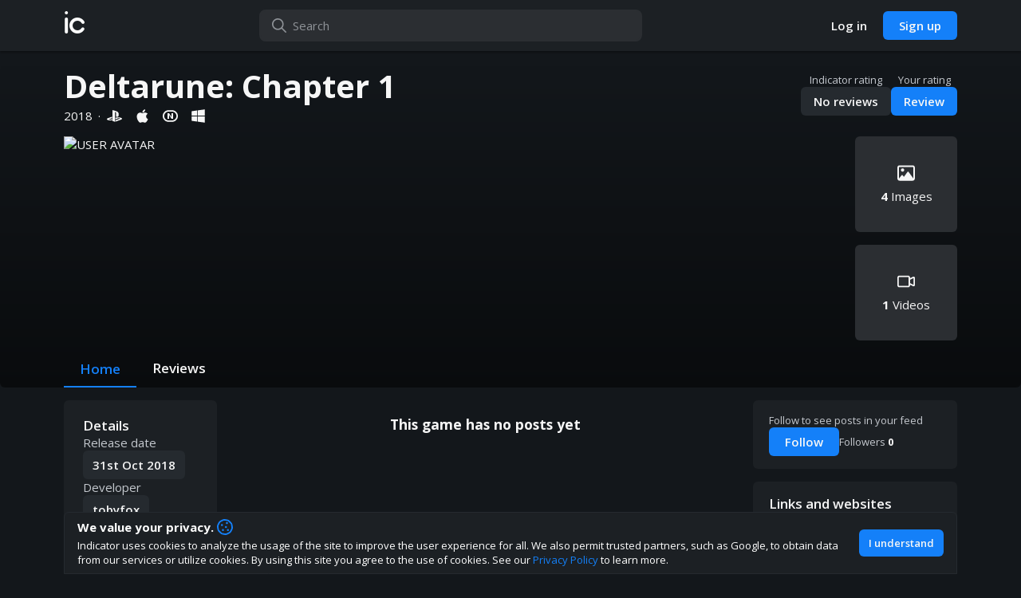

--- FILE ---
content_type: text/html; charset=utf-8
request_url: https://indicator.gg/game/deltarune-chapter-1
body_size: 9015
content:
<!DOCTYPE html><html><head><meta charSet="utf-8"/><meta name="viewport" content="width=device-width, initial-scale=1, maximum-scale=1, viewport-fit=cover, user-scalable=no"/><title>Deltarune: Chapter 1 · Indicator</title><meta name="title" content="Deltarune: Chapter 1 · Indicator"/><meta name="description" content="Deltarune: Chapter 1 (2018). Join the dicussion, learn about the game and leave a review!"/><meta property="og:url" content="https://indicator.gg/game/deltarune-chapter-1"/><meta property="og:title" content="Deltarune: Chapter 1 · Indicator"/><meta property="og:description" content="Deltarune: Chapter 1 (2018). Join the dicussion, learn about the game and leave a review!"/><meta property="og:image" content="https://cs-gs.indicator.gg/aca28920-42bf-4666-9586-8137724fba85.jpg"/><meta name="next-head-count" content="9"/><script async="" src="https://www.googletagmanager.com/gtag/js?id=UA-158027635-1"></script><script>
            if (!window.navigator.standalone) { // Prevent fetching analytics on iOS PWA
              window.dataLayer = window.dataLayer || [];
              function gtag(){dataLayer.push(arguments);}
              gtag('js', new Date());
              gtag('config', 'UA-158027635-1', {
                page_path: window.location.pathname,
              });
            }
          </script><meta charSet="utf-8"/><meta property="og:site_name" content="Indicator"/><meta property="og:type" content="website"/><meta property="twitter:site" content="@indicatorhq"/><meta property="twitter:creator" content="@indicatorhq"/><meta property="fb:page_id" content="100421458158638"/><meta property="og:email" content="info@indicator.gg"/><meta name="appleid-signin-client-id" content="gg.indicator"/><meta name="appleid-signin-scope" content="email"/><meta name="appleid-signin-redirect-uri" content="https://indicator.gg/apple/login/verify"/><meta name="appleid-signin-state" content="indicator-login"/><meta name="appleid-signin-nonce" content="indicator-nonce"/><meta name="appleid-signin-use-popup" content="true"/><link rel="icon" type="image/png" sizes="32x32" href="/favicon-32x32.png"/><link rel="icon" type="image/png" sizes="16x16" href="/favicon-16x16.png"/><link rel="icon" href="/favicon.ico"/><meta name="theme-color" content="#191d20"/><link rel="apple-touch-icon" href="/apple-touch-icon.png"/><link rel="mask-icon" href="/safari-pinned-tab.svg" color="#191d20"/><meta name="msapplication-TileColor" content="#191d20"/><link rel="manifest" href="/manifest.json"/><link rel="manifest" href="/site.webmanifest"/><link rel="preload" href="/_next/static/media/3d9ea938b6afa941-s.p.woff2" as="font" type="font/woff2" crossorigin="anonymous" data-next-font="size-adjust"/><link rel="preload" href="/_next/static/css/182caf6a3837d043.css" as="style"/><link rel="stylesheet" href="/_next/static/css/182caf6a3837d043.css" data-n-g=""/><link rel="preload" href="/_next/static/css/495d8fe0ba6a53c0.css" as="style"/><link rel="stylesheet" href="/_next/static/css/495d8fe0ba6a53c0.css" data-n-p=""/><link rel="preload" href="/_next/static/css/22ce06cdf936ec2f.css" as="style"/><link rel="stylesheet" href="/_next/static/css/22ce06cdf936ec2f.css" data-n-p=""/><link rel="preload" href="/_next/static/css/b6295094eccb96c8.css" as="style"/><link rel="stylesheet" href="/_next/static/css/b6295094eccb96c8.css" data-n-p=""/><link rel="preload" href="/_next/static/css/c09e7a98bf064617.css" as="style"/><link rel="stylesheet" href="/_next/static/css/c09e7a98bf064617.css" data-n-p=""/><link rel="preload" href="/_next/static/css/62af0c2d5af4e3cf.css" as="style"/><link rel="stylesheet" href="/_next/static/css/62af0c2d5af4e3cf.css" data-n-p=""/><noscript data-n-css=""></noscript><script defer="" nomodule="" src="/_next/static/chunks/polyfills-c67a75d1b6f99dc8.js"></script><script src="/_next/static/chunks/webpack-3c7665cb48b4edb2.js" defer=""></script><script src="/_next/static/chunks/framework-fee8a7e75612eda8.js" defer=""></script><script src="/_next/static/chunks/main-fa5187e7c104dc96.js" defer=""></script><script src="/_next/static/chunks/pages/_app-7b4d5fff3c367b42.js" defer=""></script><script src="/_next/static/chunks/8062-738a89fc0898d489.js" defer=""></script><script src="/_next/static/chunks/5484-fc655c4d2c630bf2.js" defer=""></script><script src="/_next/static/chunks/1494-a437e606a555fe87.js" defer=""></script><script src="/_next/static/chunks/3913-6d289cfdfbc25f46.js" defer=""></script><script src="/_next/static/chunks/2412-69bb4325adc9e8dc.js" defer=""></script><script src="/_next/static/chunks/3129-65d21fbfce481b5d.js" defer=""></script><script src="/_next/static/chunks/7175-ce9a1c7d6cb35b64.js" defer=""></script><script src="/_next/static/chunks/5081-e14048c6e58a742b.js" defer=""></script><script src="/_next/static/chunks/9780-5d23d718b5d41f14.js" defer=""></script><script src="/_next/static/chunks/2124-97cde39a1150dbe2.js" defer=""></script><script src="/_next/static/chunks/8148-df54068d465ab05a.js" defer=""></script><script src="/_next/static/chunks/pages/game/%5BgameSlugParam%5D-e78ea4c9c8d4c41d.js" defer=""></script><script src="/_next/static/JBP1gq2WKb4ZLWphGyPTk/_buildManifest.js" defer=""></script><script src="/_next/static/JBP1gq2WKb4ZLWphGyPTk/_ssgManifest.js" defer=""></script></head><body><div id="__next"><div class="App_app-container__5Gr43 __className_79e997"><div class="App_app__E4Wf1" style="margin-right:0px"><div class="InApp_in-app__ayFsE"><div class="TopBar_top-bar__S69RH "><div class="TopBar_content__Yi5GQ"><a class="TopBar_indicator-link__L1EFo" role="button" tabindex="0" href="/"><span class="TopBar_desktop-logo__Pc7Oh">ic</span><span class="TopBar_mobile-logo__hYBcq">indicator</span></a><div class="search-bar TopBarSearch_search-bar__1c5gq  "><input class="alt" placeholder="Search" value=""/><svg xmlns="http://www.w3.org/2000/svg" viewBox="0 0 512 512" class="fa-icon" aria-hidden="true" focusable="false"><path fill="currentColor" d="M504.1 471l-134-134C399.1 301.5 415.1 256.8 415.1 208c0-114.9-93.13-208-208-208S-.0002 93.13-.0002 208S93.12 416 207.1 416c48.79 0 93.55-16.91 129-45.04l134 134C475.7 509.7 481.9 512 488 512s12.28-2.344 16.97-7.031C514.3 495.6 514.3 480.4 504.1 471zM48 208c0-88.22 71.78-160 160-160s160 71.78 160 160s-71.78 160-160 160S48 296.2 48 208z"></path></svg></div><div class="TopBar_button-container__AiqsH"><a href="/login"><button class="button Button_button__uTQEZ Button_slim__jA4b9   Button_transparent__OAU4c     " type="button"><span>Log in</span></button></a><a href="/signup"><button class="button Button_button__uTQEZ Button_slim__jA4b9        " type="button"><span>Sign up</span></button></a></div></div></div><div class="InApp_in-app-content__npNOp"><div><div class="Game_game-page___0aPO"><div class="Game_game-header__4s0a8"><div class="Game_game-header-top-bar__xPbdj"><div class="Game_game-info__Q7Kf9"><div><h1>Deltarune: Chapter 1</h1><span>2018<div class="Game_middot__xcQr8">·</div></span></div></div><div class="GameRatingSnippet_game-rating-actions__dNUzR game-rating-actions"><div class="GameRatingSnippet_game-rating-action-item__OVGNp"><span>Indicator rating</span><a href="/game/deltarune-chapter-1/reviews"><button class="button Button_button__uTQEZ Button_slim__jA4b9        GameRatingSnippet_rating-btn__iJFUA" type="button">No reviews</button></a></div><div class="GameRatingSnippet_game-rating-action-item__OVGNp"><span>Your rating</span><button class="button Button_button__uTQEZ Button_slim__jA4b9        GameRatingSnippet_rating-btn__iJFUA GameRatingSnippet_vote__sABpe" type="button">Review</button></div></div></div><div class="Game_game-media-area__IkhH1"><div class="avatar game Game_avatar__6oWez"><img class="avatar-img Game_avatar-img__8v3Sn" src="https://cs-gs.indicator.gg/aca28920-42bf-4666-9586-8137724fba85.jpg" alt="user avatar"/></div><div class="Game_cover-image__lvVuS" style="background-image:url(https://cs-gs.indicator.gg/716e5b2c-eadc-4540-9c78-8c1ff9da6502.jpg)"></div><div class="Game_media-items___ZpED"><button type="button"><svg xmlns="http://www.w3.org/2000/svg" viewBox="0 0 512 512" class="fa-icon" aria-hidden="true" focusable="false"><path fill="currentColor" d="M152 120c-26.51 0-48 21.49-48 48s21.49 48 48 48s48-21.49 48-48S178.5 120 152 120zM447.1 32h-384C28.65 32-.0091 60.65-.0091 96v320c0 35.35 28.65 64 63.1 64h384c35.35 0 64-28.65 64-64V96C511.1 60.65 483.3 32 447.1 32zM463.1 409.3l-136.8-185.9C323.8 218.8 318.1 216 312 216c-6.113 0-11.82 2.768-15.21 7.379l-106.6 144.1l-37.09-46.1c-3.441-4.279-8.934-6.809-14.77-6.809c-5.842 0-11.33 2.529-14.78 6.809l-75.52 93.81c0-.0293 0 .0293 0 0L47.99 96c0-8.822 7.178-16 16-16h384c8.822 0 16 7.178 16 16V409.3z"></path></svg><span><b>4</b> Images</span></button><button type="button"><svg xmlns="http://www.w3.org/2000/svg" viewBox="0 0 576 512" class="fa-icon" aria-hidden="true" focusable="false"><path fill="currentColor" d="M557.6 102.3c-11.53-7.406-25.88-8.391-38.28-2.688L416 147V128c0-35.35-28.65-64-64-64H64C28.65 64 0 92.65 0 128v256c0 35.35 28.65 64 64 64h288c35.35 0 64-28.65 64-64v-19.02l103.3 47.36c5.344 2.453 11.03 3.672 16.69 3.672c7.531 0 15.02-2.141 21.59-6.359C569.1 402.3 576 389.7 576 375.1V136C576 122.3 569.1 109.8 557.6 102.3zM368 384c0 8.822-7.178 16-16 16H64c-8.822 0-16-7.178-16-16V128c0-8.822 7.178-16 16-16h288c8.822 0 16 7.178 16 16V384zM528 363.5L416 312.2V199.8l112-51.33V363.5z"></path></svg><span><b>1</b> Videos</span></button><div class="Game_game-follow-actions__4E8Op"><div><span>Followers <b>0</b></span></div></div></div></div><button class="button Button_button__uTQEZ   Button_standard__keDLU  Button_float__UuwuS    Game_game-show-details-mobile__sfTSL" type="button">Show details</button><div class="Game_game-header-bottom-bar__CsHAk"><a class="Game_active__RKHvf" href="/game/deltarune-chapter-1">Home</a><a class="" href="/game/deltarune-chapter-1/reviews">Reviews</a></div></div><div class="Game_game-content__BysTa"><div class="sidebar right GameLeftSidebar_game-sidebar__OcpcA"><div class="sidebar-content"><div class="GameLeftSidebar_sidebar-information__mQunM"><h3>Details</h3><div class="GameLeftSidebar_game-info-col__nrzcV"><h4>Release date</h4><button class="button Button_button__uTQEZ  Button_slimmer__CMAxt Button_standard__keDLU      " type="button">31st Oct 2018</button></div><div class="GameLeftSidebar_game-info-col__nrzcV"><h4>Developer</h4><button class="button Button_button__uTQEZ  Button_slimmer__CMAxt Button_standard__keDLU      " type="button">tobyfox</button></div><div class="GameLeftSidebar_game-info-col__nrzcV"><h4>Publisher</h4><button class="button Button_button__uTQEZ  Button_slimmer__CMAxt Button_standard__keDLU      " type="button">tobyfox</button></div><div class="GameLeftSidebar_game-info-col__nrzcV"><h4>Genres</h4><div class="GameLeftSidebar_game-info-row__qgJeI"><button class="button Button_button__uTQEZ  Button_slimmer__CMAxt Button_standard__keDLU      " type="button">RPG</button><button class="button Button_button__uTQEZ  Button_slimmer__CMAxt Button_standard__keDLU      " type="button">Puzzle</button></div></div><button class="button Button_button__uTQEZ   Button_standard__keDLU      GameLeftSidebar_see-all-btn__03Oc9" type="button">See all</button></div></div></div><div class="GameFeed_game-feed__t8FS7"><div class="Feed_feed___xswJ"><div class="Feed_feed-controls-container__acix1"></div><div class="Feed_feed-posts__cbfXG"><div><h3 style="text-align:center">This game has no posts yet</h3></div></div></div></div><div class="sidebar right GameSidebar_game-sidebar__mFlO9"><div class="sidebar-content"><div class="GameSidebar_sidebar-follow__brO7w"><span>Follow to see posts in your feed</span><div><button class="button Button_button__uTQEZ Button_slim__jA4b9        undefined " type="button"><span>Follow</span></button><span>Followers <b>0</b></span></div></div><div><div class="GameLinks_sidebar-links__PnB_O "><h3>Links and websites</h3><a class="GameLinks_site-link__nB0Ql" href="https://www.deltarune.com/" target="_blank" rel="noopener noreferrer"><svg xmlns="http://www.w3.org/2000/svg" viewBox="0 0 512 512" class="fa-icon" aria-hidden="true" focusable="false"><path fill="currentColor" d="M0 256C0 114.6 114.6 0 256 0C397.4 0 512 114.6 512 256C512 397.4 397.4 512 256 512C114.6 512 0 397.4 0 256zM256 464C370.9 464 464 370.9 464 256C464 141.1 370.9 48 256 48C141.1 48 48 141.1 48 256C48 370.9 141.1 464 256 464zM410.4 255.3L393.5 204.6C388.2 188.6 396.3 171.1 412 164.8L464 144L480 288L433 276.3C422.4 273.6 413.9 265.7 410.4 255.3L410.4 255.3zM67.07 209.4L48 176L64 128L144 48L248 16L268.8 52.42C275.5 64.16 274.1 78.85 265.3 89.12L249.6 107.5C239.4 119.3 239.3 136.8 249.3 148.8L262.9 165C268.3 171.5 268.8 180.8 264.1 187.9C259.3 195 250.3 198.1 242.2 195.4L218.1 187.7C211.9 185.3 204.3 185.9 197.7 189.2L191.7 192.1C182.7 196.7 178.4 207.1 181.6 216.7C183.1 221.4 186.4 225.4 190.7 227.8L225.2 247.6C234.9 253.1 245.9 255.1 256.1 255.1H300.1C312.8 255.1 325.1 261.1 334.1 270.1L337.9 273.9C346.9 282.9 352 295.2 352 307.9V316.1C352 333.4 342.8 349.3 327.8 357.8L318.6 363.1C304.1 371.4 293.4 384.1 288.8 401.1L287.3 406.5C282.8 422.3 270.3 434.8 254.5 439.3C239.2 443.7 223.1 432.2 223.1 416.3V385.9C223.1 374.9 217.8 364.9 207.1 360C198.2 355.1 191.1 345.1 191.1 334.1V294.2C191.1 276.3 180.2 260.6 162.1 255.7L105.1 239.2C88.99 234.6 75.36 223.9 67.07 209.4L67.07 209.4z"></path></svg>official<svg xmlns="http://www.w3.org/2000/svg" viewBox="0 0 512 512" class="fa-icon" aria-hidden="true" focusable="false"><path fill="currentColor" d="M392 320c-13.25 0-24 10.75-24 24v112c0 4.406-3.594 8-8 8h-304c-4.406 0-8-3.594-8-8v-304c0-4.406 3.594-8 8-8h112C181.3 144 192 133.3 192 120S181.3 96 168 96h-112C25.13 96 0 121.1 0 152v304C0 486.9 25.13 512 56 512h304c30.88 0 56-25.12 56-56v-112C416 330.8 405.3 320 392 320zM488 0H320c-13.25 0-24 10.75-24 24S306.8 48 320 48h110.1L183 295c-9.375 9.375-9.375 24.56 0 33.94C187.7 333.7 193.8 336 200 336s12.28-2.344 16.97-7.031L464 81.94V192c0 13.25 10.75 24 24 24S512 205.3 512 192V24C512 10.75 501.3 0 488 0z"></path></svg></a><a class="GameLinks_site-link__nB0Ql" href="https://en.wikipedia.org/wiki/Deltarune" target="_blank" rel="noopener noreferrer"><img class="custom-icon" src="/icons/wikipediaLogo.svg" alt="wikipedia logo"/>wikipedia<svg xmlns="http://www.w3.org/2000/svg" viewBox="0 0 512 512" class="fa-icon" aria-hidden="true" focusable="false"><path fill="currentColor" d="M392 320c-13.25 0-24 10.75-24 24v112c0 4.406-3.594 8-8 8h-304c-4.406 0-8-3.594-8-8v-304c0-4.406 3.594-8 8-8h112C181.3 144 192 133.3 192 120S181.3 96 168 96h-112C25.13 96 0 121.1 0 152v304C0 486.9 25.13 512 56 512h304c30.88 0 56-25.12 56-56v-112C416 330.8 405.3 320 392 320zM488 0H320c-13.25 0-24 10.75-24 24S306.8 48 320 48h110.1L183 295c-9.375 9.375-9.375 24.56 0 33.94C187.7 333.7 193.8 336 200 336s12.28-2.344 16.97-7.031L464 81.94V192c0 13.25 10.75 24 24 24S512 205.3 512 192V24C512 10.75 501.3 0 488 0z"></path></svg></a><a class="GameLinks_site-link__nB0Ql" href="https://twitter.com/undertale" target="_blank" rel="noopener noreferrer"><img class="custom-icon" src="/icons/profilePlatforms/twitterLogo.svg" alt="twitter logo"/>twitter<svg xmlns="http://www.w3.org/2000/svg" viewBox="0 0 512 512" class="fa-icon" aria-hidden="true" focusable="false"><path fill="currentColor" d="M392 320c-13.25 0-24 10.75-24 24v112c0 4.406-3.594 8-8 8h-304c-4.406 0-8-3.594-8-8v-304c0-4.406 3.594-8 8-8h112C181.3 144 192 133.3 192 120S181.3 96 168 96h-112C25.13 96 0 121.1 0 152v304C0 486.9 25.13 512 56 512h304c30.88 0 56-25.12 56-56v-112C416 330.8 405.3 320 392 320zM488 0H320c-13.25 0-24 10.75-24 24S306.8 48 320 48h110.1L183 295c-9.375 9.375-9.375 24.56 0 33.94C187.7 333.7 193.8 336 200 336s12.28-2.344 16.97-7.031L464 81.94V192c0 13.25 10.75 24 24 24S512 205.3 512 192V24C512 10.75 501.3 0 488 0z"></path></svg></a></div></div></div></div></div></div></div><footer class="footer Footer_footer__8Q59G"><div class="Footer_footer-feedback__S9efr"><div><h4>How are you liking indicator?</h4><p>We&#x27;d love to have your feedback to help us develop this site to the best direction!</p></div><div class="Footer_feedback-buttons__KYzF3"><a href="https://discord.gg/QQT2w57dYx" target="_blank" rel="noopener noreferrer" aria-label="Join our Discord"><button class="button Button_button__uTQEZ Button_slim__jA4b9        Footer_discord-button__9XJQK" type="button"><span>Join our discord</span></button></a></div></div><div class="Footer_footer-menu__V2qmw"><div><nav><a href="/"><img src="/images/ic_logo_long_white.svg" alt="indicator logo"/></a><div class="Footer_footer-submenu__UqyQE"><a href="/about">About</a><a href="/terms">Terms</a><a href="/privacy-policy">Privacy policy</a><a href="/rules">Rules</a></div><div class="Footer_footer-store-links__t3fYj"><a target="_blank" rel="noopener noreferrer" href="https://apps.apple.com/app/indicator-your-gaming-profile/id6464679104"><img src="/images/appstore_badge.png" alt="App store link"/></a><a target="_blank" rel="noopener noreferrer" href="https://play.google.com/store/apps/details?id=gg.indicator.app"><img src="/images/googleplay_badge.png" alt="Play store link"/></a></div></nav><div class="Footer_social-media-container__O9XxF"><a href="//www.twitter.com/indicatorhq" rel="noopener noreferrer" target="_blank" aria-label="twitter"><svg xmlns="http://www.w3.org/2000/svg" viewBox="0 0 512 512" class="fa-icon" aria-hidden="true" focusable="false"><path fill="currentColor" d="M459.37 151.716c.325 4.548.325 9.097.325 13.645 0 138.72-105.583 298.558-298.558 298.558-59.452 0-114.68-17.219-161.137-47.106 8.447.974 16.568 1.299 25.34 1.299 49.055 0 94.213-16.568 130.274-44.832-46.132-.975-84.792-31.188-98.112-72.772 6.498.974 12.995 1.624 19.818 1.624 9.421 0 18.843-1.3 27.614-3.573-48.081-9.747-84.143-51.98-84.143-102.985v-1.299c13.969 7.797 30.214 12.67 47.431 13.319-28.264-18.843-46.781-51.005-46.781-87.391 0-19.492 5.197-37.36 14.294-52.954 51.655 63.675 129.3 105.258 216.365 109.807-1.624-7.797-2.599-15.918-2.599-24.04 0-57.828 46.782-104.934 104.934-104.934 30.213 0 57.502 12.67 76.67 33.137 23.715-4.548 46.456-13.32 66.599-25.34-7.798 24.366-24.366 44.833-46.132 57.827 21.117-2.273 41.584-8.122 60.426-16.243-14.292 20.791-32.161 39.308-52.628 54.253z"></path></svg></a><a href="https://discord.gg/QQT2w57dYx" rel="noopener noreferrer" target="_blank" aria-label="discord"><svg xmlns="http://www.w3.org/2000/svg" viewBox="0 0 640 512" class="fa-icon" aria-hidden="true" focusable="false"><path fill="currentColor" d="M524.531,69.836a1.5,1.5,0,0,0-.764-.7A485.065,485.065,0,0,0,404.081,32.03a1.816,1.816,0,0,0-1.923.91,337.461,337.461,0,0,0-14.9,30.6,447.848,447.848,0,0,0-134.426,0,309.541,309.541,0,0,0-15.135-30.6,1.89,1.89,0,0,0-1.924-.91A483.689,483.689,0,0,0,116.085,69.137a1.712,1.712,0,0,0-.788.676C39.068,183.651,18.186,294.69,28.43,404.354a2.016,2.016,0,0,0,.765,1.375A487.666,487.666,0,0,0,176.02,479.918a1.9,1.9,0,0,0,2.063-.676A348.2,348.2,0,0,0,208.12,430.4a1.86,1.86,0,0,0-1.019-2.588,321.173,321.173,0,0,1-45.868-21.853,1.885,1.885,0,0,1-.185-3.126c3.082-2.309,6.166-4.711,9.109-7.137a1.819,1.819,0,0,1,1.9-.256c96.229,43.917,200.41,43.917,295.5,0a1.812,1.812,0,0,1,1.924.233c2.944,2.426,6.027,4.851,9.132,7.16a1.884,1.884,0,0,1-.162,3.126,301.407,301.407,0,0,1-45.89,21.83,1.875,1.875,0,0,0-1,2.611,391.055,391.055,0,0,0,30.014,48.815,1.864,1.864,0,0,0,2.063.7A486.048,486.048,0,0,0,610.7,405.729a1.882,1.882,0,0,0,.765-1.352C623.729,277.594,590.933,167.465,524.531,69.836ZM222.491,337.58c-28.972,0-52.844-26.587-52.844-59.239S193.056,219.1,222.491,219.1c29.665,0,53.306,26.82,52.843,59.239C275.334,310.993,251.924,337.58,222.491,337.58Zm195.38,0c-28.971,0-52.843-26.587-52.843-59.239S388.437,219.1,417.871,219.1c29.667,0,53.307,26.82,52.844,59.239C470.715,310.993,447.538,337.58,417.871,337.58Z"></path></svg></a><a href="//www.facebook.com/indicatorhq" rel="noopener noreferrer" target="_blank" aria-label="facebook"><svg xmlns="http://www.w3.org/2000/svg" viewBox="0 0 448 512" class="fa-icon" aria-hidden="true" focusable="false"><path fill="currentColor" d="M400 32H48A48 48 0 0 0 0 80v352a48 48 0 0 0 48 48h137.25V327.69h-63V256h63v-54.64c0-62.15 37-96.48 93.67-96.48 27.14 0 55.52 4.84 55.52 4.84v61h-31.27c-30.81 0-40.42 19.12-40.42 38.73V256h68.78l-11 71.69h-57.78V480H400a48 48 0 0 0 48-48V80a48 48 0 0 0-48-48z"></path></svg></a></div></div></div></footer></div><div class="MobileBottomBar_mobile-bottom-bar__fmWVG"><div class="MobileBottomBar_mobile-bottom-bar-inner__0G47F"><a class="MobileBottomBar_mobile-bottom-bar-item__Cx2fw" role="button" tabindex="0" href="/"><svg xmlns="http://www.w3.org/2000/svg" viewBox="0 0 576 512" class="fa-icon" aria-hidden="true" focusable="false"><path fill="currentColor" d="M567.5 229.7C577.6 238.3 578.9 253.4 570.3 263.5C561.7 273.6 546.6 274.9 536.5 266.3L512 245.5V432C512 476.2 476.2 512 432 512H144C99.82 512 64 476.2 64 432V245.5L39.53 266.3C29.42 274.9 14.28 273.6 5.7 263.5C-2.876 253.4-1.634 238.3 8.473 229.7L272.5 5.7C281.4-1.9 294.6-1.9 303.5 5.7L567.5 229.7zM144 464H192V312C192 289.9 209.9 272 232 272H344C366.1 272 384 289.9 384 312V464H432C449.7 464 464 449.7 464 432V204.8L288 55.47L112 204.8V432C112 449.7 126.3 464 144 464zM240 464H336V320H240V464z"></path></svg></a><button class="MobileBottomBar_mobile-bottom-bar-item__Cx2fw" type="button" aria-label="Toggle search"><svg xmlns="http://www.w3.org/2000/svg" viewBox="0 0 512 512" class="fa-icon" aria-hidden="true" focusable="false"><path fill="currentColor" d="M504.1 471l-134-134C399.1 301.5 415.1 256.8 415.1 208c0-114.9-93.13-208-208-208S-.0002 93.13-.0002 208S93.12 416 207.1 416c48.79 0 93.55-16.91 129-45.04l134 134C475.7 509.7 481.9 512 488 512s12.28-2.344 16.97-7.031C514.3 495.6 514.3 480.4 504.1 471zM48 208c0-88.22 71.78-160 160-160s160 71.78 160 160s-71.78 160-160 160S48 296.2 48 208z"></path></svg></button><a class="MobileBottomBar_mobile-bottom-bar-item__Cx2fw" href="/login"><div class="avatar MobileBottomBar_avatar__yCKiE"><img class="avatar-img" src="/images/AvatarBlue.png" alt="user avatar"/></div></a></div><div class="MobileBottomBar_mobile-bottom-bar-notch__OmyTx"></div></div></div></div><div class="App_messages-container__ByMjy"></div></div></div><script id="__NEXT_DATA__" type="application/json">{"props":{"pageProps":{"initialProps":{"gameSlugParam":"deltarune-chapter-1","gamePostsData":{"posts":[],"users":[],"games":[],"gameReviews":[],"last":0}},"initialState":{"feed":{"isPostingToFeed":false,"postToFeedError":null,"isFetchingFeed":false,"isFetchingPost":false,"isDeletingPost":false,"posts":[],"postUsers":[],"postGames":[],"postGameReviews":[],"likers":[],"isFetchingLikers":false,"likersLast":0,"fetchPostError":false,"postingModalOpen":false,"postingModalGame":false,"postingModalPostToEdit":null,"isUploadingPostImg":false,"latestPost":null,"polledPostsNumber":0},"profile":{"isFetchingUser":false,"isFetchingOwnUser":false,"isUpdatingDisplayName":false,"followStatusChanging":false,"isFetchingFollowers":false,"isFetchingFollowing":false,"fetchedUser":{},"id":"","username":"","displayName":"","bio":"","registerDate":"","platforms":[],"isDeletingPlatform":false,"stats":{"followers":0,"following":0,"followedGames":0,"followedHashtags":0},"showcase":{"widgetOrder":[],"favoriteGameIds":[],"favoriteGenres":[],"favoritePlatforms":[],"games":[],"gameRankings":[],"steamInfo":false,"speedrunInfo":false,"riotInfo":false,"blizzardInfo":false},"featuredPosts":[],"featuredPostGames":[],"featuredPostGameReviews":[],"integrations":{"steam":false,"twitch":false,"riot":false,"blizzard":false,"apple":false},"isAdmin":false,"relatedUsersList":[],"lastRelatedTime":0,"isUploadingAvatar":false,"isDeletingAvatar":false,"avatar":null,"cover":null,"isUploadingCover":false,"isRemovingCover":false,"isAddingFavoriteGame":false,"isDeletingFavoriteGame":false,"isAddingFavoritePlatforms":false,"isDeletingFavoritePlatform":false,"isAddingFavoriteGenres":false,"isDeletingFavoriteGenre":false,"isAddingRanking":false,"isDeletingRanking":false,"isAddingSteam":false,"isRefreshingSteam":false,"steamRefreshError":false,"isFetchingFeaturedPosts":false,"featuredPostsBeingAdded":[],"isRemovingSpeedrunInfo":false,"isFetchingSpeedrunInfo":false,"speedrunError":false,"isUpdatingSpeedrunInfo":false,"tempSpeedrunInfo":false,"isRefreshingSpeedrun":false,"speedrunRefreshError":false,"isAddingLeague":false,"leagueAuthError":false,"isRefreshingLeague":false,"leagueRefreshError":false,"isAddingTwitch":false,"twitchAuthError":false,"twitchAuthInProgress":false,"blizzardAuthError":false,"isRemovingBlizzard":false,"isAddingWowWidget":false,"settings":{"notificationsEnabled":[]}},"login":{"isRegistering":false,"isLogging":false,"isForgotting":false,"isResetting":false,"steamLoginError":false,"steamLoginInProgress":false,"twitchLoginError":false,"twitchLoginInProgress":false,"riotLoginError":false,"riotLoginInProgress":false,"appleLoginError":false,"appleLoginInProgress":false,"refetchIfNeeded":false},"ui":{"imageModal":{"images":false,"index":false},"shareModal":{"visible":false,"title":"","poster":false,"shareUrl":""},"messages":[],"noBgScroll":false,"scrollbarWidth":"0px","currentOpenModal":false,"prevModal":false},"settings":{"isChangingPassword":false,"isUpdatingUsername":false,"passwordChanged":false,"passwordChangeError":false,"isDeletingAccount":false,"deleteAccountError":false,"isChangingSteamStatus":false,"steamStatusChangeError":false,"isChangingBlizzardStatus":false,"blizzardStatusChangeError":false,"isChangingTwitchStatus":false,"twitchStatusChangeError":false,"isChangingRiotStatus":false,"riotStatusChangeError":false,"isChangingAppleStatus":false,"appleStatusChangeError":false},"comments":{"isFetchingPostComments":false,"isFetchingReplies":false,"isPostingComment":false,"isEditingComment":false,"editCommentError":null,"allComments":{}},"search":{"isSearching":false,"initialSearchResults":false,"searchResultsUsers":false,"searchCountUsers":0,"searchResultsGames":false,"searchCountGames":0,"isSearchingPostModalGames":false,"postModalGames":false,"showMobileSearch":false},"game":{"followStatusChanging":false,"isFetchingFollowedGames":false,"followedGames":[],"stats":{},"isFetchingGameData":false,"game":{"id":"5ef9a86bae774327de3d3b25","slug":"deltarune-chapter-1","title":"Deltarune: Chapter 1","releaseDate":1540944000000,"iconImage":"https://cs-gs.indicator.gg/aca28920-42bf-4666-9586-8137724fba85.jpg","coverImage":null,"platforms":[{"id":"PS4","slug":"playstation-4"},{"id":"MAC","slug":"mac-os"},{"id":"SWT","slug":"nintendo-switch"},{"id":"WIN","slug":"windows"}],"stats":{"followers":0},"deleted":false,"following":false,"otherTitles":["SURVEY_PROGRAM"],"genres":[{"id":"RPG","slug":"role-playing-rpg"},{"id":"PUZZLE","slug":"puzzle"},{"id":"FANTASY","slug":"fantasy"}],"gameModes":[{"id":"SINGLE","slug":"single-player"}],"websites":[{"type":"OFFICIAL","name":null,"url":"https://www.deltarune.com/"},{"type":"WIKIPEDIA","name":null,"url":"https://en.wikipedia.org/wiki/Deltarune"},{"type":"TWITTER","name":null,"url":"https://twitter.com/undertale"}],"screenshots":["https://cs-gs.indicator.gg/716e5b2c-eadc-4540-9c78-8c1ff9da6502.jpg","https://cs-gs.indicator.gg/7f6a043e-64fe-48f4-8417-7906006318f0.jpg","https://cs-gs.indicator.gg/1ab59433-2be6-42c4-b15c-392a3436b7ac.jpg","https://cs-gs.indicator.gg/6e5de118-db3b-4e3f-9b8f-3b0edf54a5dc.jpg"],"videos":["https://youtu.be/jy4aVnNoWY0"],"description":null,"ageRating":null,"companies":[{"id":"5ef9a86bae774327de3d3b26","title":"tobyfox","slug":"tobyfox","types":["PUBLISHER","DEVELOPER"]}],"rating":{"id":null,"vote":0,"text":null,"score":"0","totalVotes":0}}},"ratings":{"ratings":{},"isFetchingGameRatings":false,"votes":[],"lastVotesTime":0,"isFetchingGameVotes":false,"isVotingGame":false,"isFetchingUserRatings":false,"userRatings":{},"isFetchingUserVotes":false,"userVotes":[],"lastUserVotesTime":0,"isDeletingRating":false,"ratingInFeed":false,"tempFeedRatings":[]},"general":{"isSendingFeedback":false,"isFetchingTwitchStreams":false,"twitchStreams":[],"twitchUsers":[]},"notifications":{"isPolling":false,"isFetchingNotificationsPage":false,"notifications":[],"pageNotifications":[],"users":[],"pageUsers":[],"latest":false,"last":false,"newAmount":0},"moderation":{"blockedUsers":[],"blockedLast":0,"reportsList":[],"reportsLast":0,"reportsUsers":[]},"hashtags":{"isFetchingHashtagInfo":false,"isFetchingFollowedHashtags":false,"followStatusChanging":false,"hashtagInfo":null,"followedHashtags":[],"lastFollowedHashtagsTime":0}}}},"page":"/game/[gameSlugParam]","query":{"gameSlugParam":"deltarune-chapter-1"},"buildId":"JBP1gq2WKb4ZLWphGyPTk","isFallback":false,"isExperimentalCompile":false,"gip":true,"scriptLoader":[]}</script><script defer src="https://static.cloudflareinsights.com/beacon.min.js/vcd15cbe7772f49c399c6a5babf22c1241717689176015" integrity="sha512-ZpsOmlRQV6y907TI0dKBHq9Md29nnaEIPlkf84rnaERnq6zvWvPUqr2ft8M1aS28oN72PdrCzSjY4U6VaAw1EQ==" data-cf-beacon='{"version":"2024.11.0","token":"cfb7b13764af4698a07847155ee70cbf","r":1,"server_timing":{"name":{"cfCacheStatus":true,"cfEdge":true,"cfExtPri":true,"cfL4":true,"cfOrigin":true,"cfSpeedBrain":true},"location_startswith":null}}' crossorigin="anonymous"></script>
</body></html>

--- FILE ---
content_type: text/css; charset=UTF-8
request_url: https://indicator.gg/_next/static/css/c09e7a98bf064617.css
body_size: 4846
content:
.LikesModal_likes-modal__e1CFs{background:#1c2024;width:100%;max-width:35rem;max-height:35rem;border-radius:8px;z-index:2;overflow:hidden;border:none;max-height:calc(100vh - 1rem);overflow-y:auto;box-shadow:0 0 50px 10px rgba(0,0,0,.35)}.LikesModal_likes-modal__e1CFs .LikesModal_tab-menu__Rz1n2{display:flex;position:relative;border-bottom:2px solid #252a2f}.LikesModal_likes-modal__e1CFs .LikesModal_tab-menu__Rz1n2>span{text-align:center;padding:1rem 1.25rem;color:#c4c8ce;font-size:17px}.LikesModal_likes-modal__e1CFs .LikesModal_tab-menu__Rz1n2>span:first-of-type{margin-left:1.25rem}.LikesModal_likes-modal__e1CFs .LikesModal_tab-menu__Rz1n2>span.LikesModal_active__2OQdD{color:#1480f9;border-bottom:2px solid #1480f9;margin-bottom:-2px}.LikesModal_likes-modal__e1CFs .LikesModal_tab-menu__Rz1n2>span:hover:not(.LikesModal_active__2OQdD){color:#f6f6f6}.LikesModal_likes-modal__e1CFs .LikesModal_tab-menu__Rz1n2>span span{color:#f6f6f6!important;margin-left:.25rem;font-weight:700;font-size:17px}.LikesModal_likes-modal__e1CFs .LikesModal_tab-menu__Rz1n2 button{margin-right:.75rem;color:#f6f6f6;width:1.875rem;height:1.875rem;padding:0;align-self:center;margin-left:auto}.LikesModal_likes-modal__e1CFs .LikesModal_tab-menu__Rz1n2 button i,.LikesModal_likes-modal__e1CFs .LikesModal_tab-menu__Rz1n2 button svg{width:20px!important;height:20px;font-size:20px;transition:color 75ms ease;margin-top:3px}.LikesModal_likes-modal__e1CFs .LikesModal_tab-menu__Rz1n2 button:hover:not(:active){background:#252a2f!important}.LikesModal_likes-modal__e1CFs ul{padding:0;margin:0;height:50vh;overflow-y:auto}.LikesModal_likes-modal__e1CFs ul .loader-container{margin:1rem auto}.LikesModal_likes-modal__e1CFs ul>div{margin-top:.5rem}.LikesModal_likes-modal__e1CFs ul a{text-decoration:none;display:block;margin:0 .5rem .25rem;border-radius:6px}.LikesModal_likes-modal__e1CFs ul a:hover:not(:active){background:#252a2f}.LikesModal_likes-modal__e1CFs ul li{list-style:none;display:flex;align-items:center;padding:.5rem 1rem}.LikesModal_likes-modal__e1CFs ul li.LikesModal_deleted-user__7aIJB{height:3.5rem;color:#8e9297;margin:0 .5rem .25rem}.LikesModal_likes-modal__e1CFs ul li.LikesModal_deleted-user__7aIJB:hover{background:transparent}.LikesModal_likes-modal__e1CFs ul li.LikesModal_deleted-user__7aIJB i,.LikesModal_likes-modal__e1CFs ul li.LikesModal_deleted-user__7aIJB svg{width:2.5rem;height:2.5rem;font-size:2.5rem;border-radius:50%;padding:10px;background:#2b2e32;color:#8e9297;margin-right:.75rem}.LikesModal_likes-modal__e1CFs ul li .LikesModal_avatar__utC1B{width:2.5rem;height:2.5rem;margin-right:.75rem}.LikesModal_likes-modal__e1CFs ul li .LikesModal_user-info__Y8JiF{display:flex;flex-direction:column;flex:1 1}.LikesModal_likes-modal__e1CFs ul li .LikesModal_user-info__Y8JiF>div{display:flex;justify-content:space-between}.LikesModal_likes-modal__e1CFs ul li .LikesModal_user-info__Y8JiF>div>div{display:flex;flex-direction:column;color:#fff}.LikesModal_likes-modal__e1CFs ul li .LikesModal_user-info__Y8JiF>div>div .LikesModal_disp-name__Fu_C1{font-weight:600}.LikesModal_likes-modal__e1CFs ul li .LikesModal_user-info__Y8JiF>div>div .LikesModal_username__B33Q_{color:#c4c8ce}.LikesModal_likes-modal__e1CFs ul li .LikesModal_user-info__Y8JiF>div>div .LikesModal_followercount__vnsv_{color:#c4c8ce;font-size:13px}.LikesModal_likes-modal__e1CFs ul li .LikesModal_user-info__Y8JiF button.LikesModal_following__7Ggkg{color:#c4c8ce}.LikesModal_likes-modal__e1CFs ul .LikesModal_info-text__4811f{text-align:center;margin-top:2rem}.FeedPostView_feed-post__Nd8br{background:#1c2024;border-radius:6px}@media(max-width:49.0625rem){.FeedPostView_feed-post__Nd8br{border-radius:0}}.FeedPostView_feed-post__Nd8br .FeedPostView_avatar__sBIPl{width:2.5rem;height:2.5rem;flex-shrink:0;margin-right:.75rem}.FeedPostView_feed-post__Nd8br{margin-bottom:1rem;min-height:100px;display:flex;flex-direction:column}@media(max-width:49.0625rem){.FeedPostView_feed-post__Nd8br{margin-bottom:.75rem}}.FeedPostView_feed-post__Nd8br .FeedPostView_feed-post-overlay__1D1IA{position:fixed;top:0;right:0;left:0;bottom:0;background:rgba(0,0,0,.7);z-index:2;display:flex;align-items:center;justify-content:center}.FeedPostView_feed-post__Nd8br .FeedPostView_feed-post-main__fJDqW{display:flex;flex-direction:column;padding:0 1.25rem}.FeedPostView_feed-post__Nd8br .FeedPostView_post-link-previews__bhNfk{display:flex;flex-direction:column;margin:0 1.25rem}.FeedPostView_feed-post__Nd8br .FeedPostView_post-link-previews__bhNfk+.FeedPostView_feed-post-attachment__X9ZLd,.FeedPostView_feed-post__Nd8br .FeedPostView_post-link-previews__bhNfk+.FeedPostView_feed-post-footer__EMzcY{margin-top:1rem}.FeedPostView_feed-post__Nd8br .FeedPostView_feed-post-attachment__X9ZLd{background-color:#000;cursor:pointer}.FeedPostView_feed-post__Nd8br .FeedPostView_feed-post-attachment__X9ZLd>div{position:relative;padding-bottom:56.25%;height:0;overflow:hidden}.FeedPostView_feed-post__Nd8br .FeedPostView_feed-post-attachment__X9ZLd>div>iframe{position:absolute;top:0;bottom:0;right:0;left:0;border:none}.FeedPostView_feed-post__Nd8br .FeedPostView_feed-post-attachment__X9ZLd>img{max-width:100%;width:100%;object-fit:cover;display:flex;max-height:500px;margin:0 auto}.FeedPostView_feed-post__Nd8br .FeedPostView_feed-post-header__Os5Gr{display:flex;justify-content:space-between;align-items:center;flex-wrap:wrap;gap:.5rem;padding-top:1rem}@media(max-width:49.0625rem){.FeedPostView_feed-post__Nd8br .FeedPostView_feed-post-header__Os5Gr{flex-direction:column;align-items:flex-start}}.FeedPostView_feed-post__Nd8br .FeedPostView_feed-post-header__Os5Gr .FeedPostView_feed-post-main-info__FXOoa{display:flex}.FeedPostView_feed-post__Nd8br .FeedPostView_feed-post-header__Os5Gr .FeedPostView_feed-post-header-text__00BLc{display:flex;flex-direction:column}.FeedPostView_feed-post__Nd8br .FeedPostView_feed-post-header__Os5Gr .FeedPostView_feed-post-header-text__00BLc a{color:#c4c8ce}.FeedPostView_feed-post__Nd8br .FeedPostView_feed-post-header__Os5Gr .FeedPostView_feed-post-header-text__00BLc a:hover .FeedPostView_date__YjZb_,.FeedPostView_feed-post__Nd8br .FeedPostView_feed-post-header__Os5Gr .FeedPostView_feed-post-header-text__00BLc a:hover b{text-decoration:underline}.FeedPostView_feed-post__Nd8br .FeedPostView_feed-post-header__Os5Gr .FeedPostView_feed-post-header-text__00BLc b{font-size:15px;font-weight:600;color:#f6f6f6}.FeedPostView_feed-post__Nd8br .FeedPostView_feed-post-header__Os5Gr .FeedPostView_feed-post-header-text__00BLc .FeedPostView_date__YjZb_{color:#c4c8ce;font-size:13px;margin:3px 0 0}.FeedPostView_feed-post__Nd8br .FeedPostView_feed-post-game__xqRzV{background:#393d40;border-radius:6px;color:#f6f6f6;display:flex;align-items:center;font-weight:600;padding:1px .75rem 1px 1px;transition:none;max-width:12.5rem;height:2.125rem;transition:all 75ms ease-out}.FeedPostView_feed-post__Nd8br .FeedPostView_feed-post-game__xqRzV:hover{background:#444649;text-decoration:none}.FeedPostView_feed-post__Nd8br .FeedPostView_feed-post-game__xqRzV:active{background:#3a3d40}.FeedPostView_feed-post__Nd8br .FeedPostView_feed-post-game__xqRzV .avatar{height:2rem!important;width:1.5rem!important;margin-right:.75rem!important;flex-shrink:0}.FeedPostView_feed-post__Nd8br .FeedPostView_feed-post-game__xqRzV>span{vertical-align:middle;display:block;display:-webkit-box;-webkit-box-orient:vertical;overflow:hidden;text-overflow:ellipsis;white-space:normal;-webkit-line-clamp:3;word-break:break-all;-webkit-line-clamp:1;line-height:18px;max-height:18px!important;font-size:13px}@media(max-width:49.0625rem){.FeedPostView_feed-post__Nd8br .FeedPostView_feed-post-game__xqRzV{max-width:100%}}.FeedPostView_feed-post__Nd8br .FeedPostView_feed-post-game-review-header__9jQiq{font-size:13px;font-weight:400;color:#c4c8ce;margin:0}.FeedPostView_feed-post__Nd8br .FeedPostView_feed-post-content__jDc71 a{white-space:pre-wrap;word-wrap:break-word;word-break:break-all}.FeedPostView_feed-post__Nd8br .FeedPostView_feed-post-content__jDc71 p{white-space:pre-wrap;margin:.75rem 0}.FeedPostView_feed-post__Nd8br .FeedPostView_feed-post-content__jDc71 .FeedPostView_feed-post-deleted-review__RRaG_,.FeedPostView_feed-post__Nd8br .FeedPostView_feed-post-content__jDc71 .FeedPostView_feed-post-review__9b496{display:flex;margin:.75rem 0 0;padding:.75rem 0 1rem;border-top:2px solid #393d40}.FeedPostView_feed-post__Nd8br .FeedPostView_feed-post-content__jDc71 .FeedPostView_feed-post-deleted-review__RRaG_.FeedPostView_border__5d921,.FeedPostView_feed-post__Nd8br .FeedPostView_feed-post-content__jDc71 .FeedPostView_feed-post-review__9b496.FeedPostView_border__5d921{border-bottom:1px solid #252a2f;margin-bottom:.75rem}.FeedPostView_feed-post__Nd8br .FeedPostView_feed-post-content__jDc71 .FeedPostView_feed-post-deleted-review__RRaG_{align-items:center}.FeedPostView_feed-post__Nd8br .FeedPostView_feed-post-content__jDc71 .FeedPostView_feed-post-deleted-review__RRaG_ i,.FeedPostView_feed-post__Nd8br .FeedPostView_feed-post-content__jDc71 .FeedPostView_feed-post-deleted-review__RRaG_ svg{margin-right:.75rem;width:1.5rem;height:1.5rem;font-size:1.5rem;color:#c4c8ce}.FeedPostView_feed-post__Nd8br .FeedPostView_feed-post-content__jDc71 .FeedPostView_feed-post-review__9b496{flex-direction:column}.FeedPostView_feed-post__Nd8br .FeedPostView_feed-post-content__jDc71 .FeedPostView_feed-post-review__9b496 .FeedPostView_feed-post-review-content__Gw9hg{display:flex;align-items:center}.FeedPostView_feed-post__Nd8br .FeedPostView_feed-post-content__jDc71 .FeedPostView_feed-post-review__9b496 .FeedPostView_feed-post-review-content__Gw9hg .FeedPostView_avatar__sBIPl{height:80px;width:60px;margin-right:1.25rem}.FeedPostView_feed-post__Nd8br .FeedPostView_feed-post-content__jDc71 .FeedPostView_feed-post-review__9b496 .FeedPostView_feed-post-review-content__Gw9hg .FeedPostView_avatar__sBIPl img{box-shadow:0 0 2px 1px rgba(0,0,0,.45)}.FeedPostView_feed-post__Nd8br .FeedPostView_feed-post-content__jDc71 .FeedPostView_feed-post-review__9b496 .FeedPostView_feed-post-review-content__Gw9hg .FeedPostView_feed-post-review-info__LCvjI a{color:#f6f6f6}.FeedPostView_feed-post__Nd8br .FeedPostView_feed-post-content__jDc71 .FeedPostView_feed-post-review__9b496 .FeedPostView_feed-post-review-content__Gw9hg .FeedPostView_feed-post-review-info__LCvjI h3{margin:0;font-size:17px;color:#f6f6f6;font-weight:600;word-break:break-word}.FeedPostView_feed-post__Nd8br .FeedPostView_feed-post-content__jDc71 .FeedPostView_feed-post-review__9b496 .FeedPostView_feed-post-review-content__Gw9hg .FeedPostView_feed-post-review-info__LCvjI .FeedPostView_feed-post-review-rating__ipdql{display:flex;align-items:center;margin-top:.5rem;font-size:1.5rem;font-weight:700}.FeedPostView_feed-post__Nd8br .FeedPostView_feed-post-content__jDc71 .FeedPostView_feed-post-review__9b496 .FeedPostView_feed-post-review-content__Gw9hg .FeedPostView_feed-post-review-info__LCvjI .FeedPostView_feed-post-review-rating__ipdql i,.FeedPostView_feed-post__Nd8br .FeedPostView_feed-post-content__jDc71 .FeedPostView_feed-post-review__9b496 .FeedPostView_feed-post-review-content__Gw9hg .FeedPostView_feed-post-review-info__LCvjI .FeedPostView_feed-post-review-rating__ipdql svg{color:#f1c40f;margin-right:.5rem;font-size:1.875rem}.FeedPostView_feed-post__Nd8br .FeedPostView_feed-post-content__jDc71 .FeedPostView_feed-post-review__9b496 .FeedPostView_feed-post-review-content__Gw9hg .FeedPostView_feed-post-review-info__LCvjI+.FeedPostView_rating-button__Dq73N{margin-left:auto;display:flex;flex-direction:column;align-items:center;align-self:flex-start;margin-top:.5rem}@media(max-width:31.25rem){.FeedPostView_feed-post__Nd8br .FeedPostView_feed-post-content__jDc71 .FeedPostView_feed-post-review__9b496 .FeedPostView_feed-post-review-content__Gw9hg .FeedPostView_feed-post-review-info__LCvjI+.FeedPostView_rating-button__Dq73N .button{display:none}}.FeedPostView_feed-post__Nd8br .FeedPostView_feed-post-content__jDc71 .FeedPostView_feed-post-review__9b496 .FeedPostView_feed-post-review-content__Gw9hg .FeedPostView_feed-post-review-info__LCvjI+.FeedPostView_rating-button__Dq73N .button span{font-size:13px;white-space:nowrap;display:flex;align-items:center;gap:.5rem}.FeedPostView_feed-post__Nd8br .FeedPostView_feed-post-content__jDc71 .FeedPostView_feed-post-review__9b496 .FeedPostView_feed-post-review-content__Gw9hg .FeedPostView_feed-post-review-info__LCvjI+.FeedPostView_rating-button__Dq73N .button i,.FeedPostView_feed-post__Nd8br .FeedPostView_feed-post-content__jDc71 .FeedPostView_feed-post-review__9b496 .FeedPostView_feed-post-review-content__Gw9hg .FeedPostView_feed-post-review-info__LCvjI+.FeedPostView_rating-button__Dq73N .button svg{font-size:18px}.FeedPostView_feed-post__Nd8br .FeedPostView_feed-post-content__jDc71 .FeedPostView_feed-post-review__9b496 .FeedPostView_feed-post-review-content__Gw9hg .FeedPostView_feed-post-review-info__LCvjI+.FeedPostView_rating-button__Dq73N .button.FeedPostView_voted__7jw9p i,.FeedPostView_feed-post__Nd8br .FeedPostView_feed-post-content__jDc71 .FeedPostView_feed-post-review__9b496 .FeedPostView_feed-post-review-content__Gw9hg .FeedPostView_feed-post-review-info__LCvjI+.FeedPostView_rating-button__Dq73N .button.FeedPostView_voted__7jw9p svg{color:#1480f9}.FeedPostView_feed-post__Nd8br .FeedPostView_feed-post-content__jDc71 .FeedPostView_feed-post-review__9b496 .FeedPostView_feed-post-review-content__Gw9hg .FeedPostView_feed-post-review-info__LCvjI+.FeedPostView_rating-button__Dq73N .FeedPostView_rating-info__Kpe_4{font-size:13px;color:#c4c8ce;margin-top:.25rem}.FeedPostView_feed-post__Nd8br .FeedPostView_feed-post-content__jDc71 .FeedPostView_feed-post-review__9b496 .FeedPostView_feed-post-review-text__4ppFP{margin-top:.5rem;white-space:pre-wrap}.FeedPostView_feed-post__Nd8br .FeedPostView_feed-post-content__jDc71 .FeedPostView_feed-post-review__9b496 .FeedPostView_feed-post-review-see-all-link__9oV5G{margin-top:.75rem;word-break:break-word}.FeedPostView_feed-post__Nd8br .FeedPostView_feed-post-stats__BkQps{color:#c4c8ce;font-size:13px;margin:1rem 1.25rem;display:block}.FeedPostView_feed-post__Nd8br .FeedPostView_feed-post-stats__BkQps a,.FeedPostView_feed-post__Nd8br .FeedPostView_feed-post-stats__BkQps button,.FeedPostView_feed-post__Nd8br .FeedPostView_feed-post-stats__BkQps div{display:inline;cursor:pointer;color:#c4c8ce;font-size:13px;font-weight:400;padding:0;height:auto}.FeedPostView_feed-post__Nd8br .FeedPostView_feed-post-stats__BkQps a:hover,.FeedPostView_feed-post__Nd8br .FeedPostView_feed-post-stats__BkQps button:hover,.FeedPostView_feed-post__Nd8br .FeedPostView_feed-post-stats__BkQps div:hover{text-decoration:underline}.FeedPostView_feed-post__Nd8br .FeedPostView_feed-post-stats__BkQps b{color:#f6f6f6}.FeedPostView_feed-post__Nd8br .FeedPostView_feed-post-footer__EMzcY{display:flex;flex:1 1;align-items:center;justify-content:space-between;border-top:2px solid #252a2f;padding:.25rem 0;margin:0 1.25rem}.FeedPostView_feed-post__Nd8br .FeedPostView_feed-post-footer__EMzcY a{text-align:center}.FeedPostView_feed-post__Nd8br .FeedPostView_feed-post-footer__EMzcY .FeedPostView_feed-post-footer-actions__A64vQ button:first-of-type{margin-left:-.75rem}.FeedPostView_feed-post__Nd8br .FeedPostView_feed-post-footer__EMzcY .FeedPostView_feed-post-footer-actions__A64vQ button:first-of-type i,.FeedPostView_feed-post__Nd8br .FeedPostView_feed-post-footer__EMzcY .FeedPostView_feed-post-footer-actions__A64vQ button:first-of-type svg{margin-top:-2px}.FeedPostView_feed-post__Nd8br .FeedPostView_feed-post-footer__EMzcY .FeedPostView_feed-post-footer-actions__A64vQ button:first-of-type img{margin-bottom:-2px}.FeedPostView_feed-post__Nd8br .FeedPostView_feed-post-footer__EMzcY .FeedPostView_feed-post-footer-actions__A64vQ a,.FeedPostView_feed-post__Nd8br .FeedPostView_feed-post-footer__EMzcY .FeedPostView_feed-post-footer-actions__A64vQ button{flex:1 1;color:#f6f6f6;transition:all 75ms ease-out;background:none;border:none;box-shadow:none;font-size:14px;border-radius:6px;font-family:inherit;font-weight:400;flex:0 1 auto;padding:.5rem .75rem;margin-left:2px;text-decoration:none}.FeedPostView_feed-post__Nd8br .FeedPostView_feed-post-footer__EMzcY .FeedPostView_feed-post-footer-actions__A64vQ a:not(:disabled),.FeedPostView_feed-post__Nd8br .FeedPostView_feed-post-footer__EMzcY .FeedPostView_feed-post-footer-actions__A64vQ button:not(:disabled){cursor:pointer}.FeedPostView_feed-post__Nd8br .FeedPostView_feed-post-footer__EMzcY .FeedPostView_feed-post-footer-actions__A64vQ a:hover:not(:disabled),.FeedPostView_feed-post__Nd8br .FeedPostView_feed-post-footer__EMzcY .FeedPostView_feed-post-footer-actions__A64vQ button:hover:not(:disabled){background:#252a2f}.FeedPostView_feed-post__Nd8br .FeedPostView_feed-post-footer__EMzcY .FeedPostView_feed-post-footer-actions__A64vQ a:active,.FeedPostView_feed-post__Nd8br .FeedPostView_feed-post-footer__EMzcY .FeedPostView_feed-post-footer-actions__A64vQ button:active{color:#c4c8ce}.FeedPostView_feed-post__Nd8br .FeedPostView_feed-post-footer__EMzcY .FeedPostView_feed-post-footer-actions__A64vQ a.FeedPostView_active__zrYjW,.FeedPostView_feed-post__Nd8br .FeedPostView_feed-post-footer__EMzcY .FeedPostView_feed-post-footer-actions__A64vQ button.FeedPostView_active__zrYjW{color:#e74c3c}.FeedPostView_feed-post__Nd8br .FeedPostView_feed-post-footer__EMzcY .FeedPostView_feed-post-footer-actions__A64vQ a i,.FeedPostView_feed-post__Nd8br .FeedPostView_feed-post-footer__EMzcY .FeedPostView_feed-post-footer-actions__A64vQ a svg,.FeedPostView_feed-post__Nd8br .FeedPostView_feed-post-footer__EMzcY .FeedPostView_feed-post-footer-actions__A64vQ button i,.FeedPostView_feed-post__Nd8br .FeedPostView_feed-post-footer__EMzcY .FeedPostView_feed-post-footer-actions__A64vQ button svg{vertical-align:middle}.FeedPostView_feed-post__Nd8br .FeedPostView_feed-post-footer__EMzcY .FeedPostView_feed-post-footer-actions__A64vQ a i:not(:only-child),.FeedPostView_feed-post__Nd8br .FeedPostView_feed-post-footer__EMzcY .FeedPostView_feed-post-footer-actions__A64vQ a svg:not(:only-child),.FeedPostView_feed-post__Nd8br .FeedPostView_feed-post-footer__EMzcY .FeedPostView_feed-post-footer-actions__A64vQ button i:not(:only-child),.FeedPostView_feed-post__Nd8br .FeedPostView_feed-post-footer__EMzcY .FeedPostView_feed-post-footer-actions__A64vQ button svg:not(:only-child){margin-right:.5rem}.FeedPostView_feed-post__Nd8br .FeedPostView_feed-post-footer__EMzcY .FeedPostView_feed-post-footer-actions__A64vQ i,.FeedPostView_feed-post__Nd8br .FeedPostView_feed-post-footer__EMzcY .FeedPostView_feed-post-footer-actions__A64vQ img,.FeedPostView_feed-post__Nd8br .FeedPostView_feed-post-footer__EMzcY .FeedPostView_feed-post-footer-actions__A64vQ svg{margin-right:.75rem!important}.FeedPostView_feed-post__Nd8br .FeedPostView_feed-post-footer__EMzcY .FeedPostView_feed-post-footer-actions__A64vQ img{width:.875rem;height:.875rem;margin-bottom:-1px}.FeedPostView_feed-post__Nd8br .FeedPostView_feed-post-attachment__X9ZLd+.FeedPostView_feed-post-footer__EMzcY{border-top:none}.FeedPostView_feed-post__Nd8br .FeedPostView_feed-post-main__fJDqW+.FeedPostView_feed-post-stats__BkQps{margin-top:0}.FeedPostView_feed-post__Nd8br .FeedPostView_feed-post-options__Tck2A{position:relative}.FeedPostView_feed-post__Nd8br .FeedPostView_feed-post-options-btn__aemjg{flex:1 1;color:#f6f6f6;transition:all 75ms ease-out;background:none;border:none;box-shadow:none;font-size:14px;border-radius:6px;font-family:inherit;font-weight:400;flex:0 1 auto;padding:.5rem .75rem;margin-right:-.5rem}.FeedPostView_feed-post__Nd8br .FeedPostView_feed-post-options-btn__aemjg:not(:disabled){cursor:pointer}.FeedPostView_feed-post__Nd8br .FeedPostView_feed-post-options-btn__aemjg:hover:not(:disabled){background:#252a2f}.FeedPostView_feed-post__Nd8br .FeedPostView_feed-post-options-btn__aemjg:active{color:#c4c8ce}.FeedPostView_feed-post__Nd8br .FeedPostView_feed-post-options-btn__aemjg.FeedPostView_active__zrYjW{color:#e74c3c}.FeedPostView_feed-post__Nd8br .FeedPostView_feed-post-options-btn__aemjg i,.FeedPostView_feed-post__Nd8br .FeedPostView_feed-post-options-btn__aemjg svg{vertical-align:middle}.FeedPostView_feed-post__Nd8br .FeedPostView_feed-post-options-btn__aemjg i:not(:only-child),.FeedPostView_feed-post__Nd8br .FeedPostView_feed-post-options-btn__aemjg svg:not(:only-child){margin-right:.5rem}.FeedPostView_feed-post__Nd8br .FeedPostView_feed-post-options-btn__aemjg.FeedPostView_active__zrYjW{background:#252a2f;color:#f6f6f6!important}.FeedPostView_feed-post__Nd8br .FeedPostView_feed-post-options-dropdown__rcC3W{position:absolute;right:0;background:#16181c;border-radius:6px;margin-top:1px;min-width:15rem;display:flex;flex-direction:column;z-index:1;box-shadow:0 0 2px 1px rgba(0,0,0,.45);padding:.25rem;z-index:2;min-width:13rem;right:-.5rem}.FeedPostView_feed-post__Nd8br .FeedPostView_feed-post-options-dropdown__rcC3W a{text-decoration:none}.FeedPostView_feed-post__Nd8br .FeedPostView_feed-post-options-dropdown__rcC3W button{padding:.5rem 1rem;text-align:left;display:flex;align-items:center;font-weight:400;transition:all 75ms ease-out;background:none;white-space:nowrap;width:100%}.FeedPostView_feed-post__Nd8br .FeedPostView_feed-post-options-dropdown__rcC3W button:hover{background:#252a2f}.FeedPostView_feed-post__Nd8br .FeedPostView_feed-post-options-dropdown__rcC3W button:active{color:#c4c8ce}.PostCommentView_single-comment___Hxfz{display:flex;margin-bottom:1rem}.PostCommentView_single-comment___Hxfz.PostCommentView_reply__wXtOM{margin-left:3.25rem}@media(max-width:49.0625rem){.PostCommentView_single-comment___Hxfz.PostCommentView_reply__wXtOM{margin-left:2rem}}.PostCommentView_single-comment___Hxfz.PostCommentView_hidden__MoOWZ{display:none}.PostCommentView_single-comment___Hxfz .PostCommentView_deleted-avatar__wQvwo{width:2.5rem;height:2.5rem;color:#c4c8ce;background:#2b2e32;border-radius:100%;display:flex;align-items:center;justify-content:center;margin-right:.75rem;font-size:19px}@media(max-width:49.0625rem){.PostCommentView_single-comment___Hxfz .PostCommentView_avatar__HGBF4,.PostCommentView_single-comment___Hxfz .PostCommentView_deleted-avatar__wQvwo{display:none}}.PostCommentView_single-comment___Hxfz .PostCommentView_feed-post-overlay__TTbjt{position:fixed;top:0;right:0;left:0;bottom:0;background:rgba(0,0,0,.7);z-index:2;display:flex;align-items:center;justify-content:center}.PostCommentView_single-comment___Hxfz .PostCommentView_single-comment-outer__jkN_e{flex:1 1}.PostCommentView_single-comment___Hxfz .PostCommentView_single-comment-outer__jkN_e .PostCommentView_single-comment-inner__lM_vi{padding:.5rem 2rem .5rem 1rem;border-radius:10px;background:#2b2e32;position:relative}.PostCommentView_single-comment___Hxfz .PostCommentView_single-comment-outer__jkN_e .PostCommentView_single-comment-inner__lM_vi.PostCommentView_highlighted__AN3_m{border:1px solid #1480f9}.PostCommentView_single-comment___Hxfz .PostCommentView_single-comment-outer__jkN_e .PostCommentView_single-comment-inner__lM_vi .PostCommentView_single-comment-content__a0Sat p{margin:.5rem 0;white-space:pre-wrap;word-break:break-word}.PostCommentView_single-comment___Hxfz .PostCommentView_single-comment-outer__jkN_e .PostCommentView_single-comment-inner__lM_vi .PostCommentView_single-comment-content__a0Sat .PostCommentView_single-comment-header__6s8w8{display:flex;flex-wrap:wrap;justify-content:space-between;column-gap:1rem;color:#c4c8ce}@media(max-width:49.0625rem){.PostCommentView_single-comment___Hxfz .PostCommentView_single-comment-outer__jkN_e .PostCommentView_single-comment-inner__lM_vi .PostCommentView_single-comment-content__a0Sat .PostCommentView_single-comment-header__6s8w8 .PostCommentView_single-comment-header-left-section__RAjGX{display:flex;align-items:center}}.PostCommentView_single-comment___Hxfz .PostCommentView_single-comment-outer__jkN_e .PostCommentView_single-comment-inner__lM_vi .PostCommentView_single-comment-content__a0Sat .PostCommentView_single-comment-header__6s8w8 .PostCommentView_single-comment-header-left-section__RAjGX .PostCommentView_avatar__HGBF4{width:1.5rem;height:1.5rem;display:flex;margin-right:.5rem}@media(min-width:49.0625rem){.PostCommentView_single-comment___Hxfz .PostCommentView_single-comment-outer__jkN_e .PostCommentView_single-comment-inner__lM_vi .PostCommentView_single-comment-content__a0Sat .PostCommentView_single-comment-header__6s8w8 .PostCommentView_single-comment-header-left-section__RAjGX .PostCommentView_avatar__HGBF4{display:none}}.PostCommentView_single-comment___Hxfz .PostCommentView_single-comment-outer__jkN_e .PostCommentView_single-comment-inner__lM_vi .PostCommentView_single-comment-content__a0Sat .PostCommentView_single-comment-header__6s8w8 .PostCommentView_single-comment-header-left-section__RAjGX a{color:#c4c8ce}.PostCommentView_single-comment___Hxfz .PostCommentView_single-comment-outer__jkN_e .PostCommentView_single-comment-inner__lM_vi .PostCommentView_single-comment-content__a0Sat .PostCommentView_single-comment-header__6s8w8 .PostCommentView_single-comment-header-left-section__RAjGX b{color:#f6f6f6}.PostCommentView_single-comment___Hxfz .PostCommentView_single-comment-outer__jkN_e .PostCommentView_single-comment-inner__lM_vi .PostCommentView_single-comment-content__a0Sat .PostCommentView_single-comment-header__6s8w8 .PostCommentView_single-comment-header-left-section__RAjGX i,.PostCommentView_single-comment___Hxfz .PostCommentView_single-comment-outer__jkN_e .PostCommentView_single-comment-inner__lM_vi .PostCommentView_single-comment-content__a0Sat .PostCommentView_single-comment-header__6s8w8 .PostCommentView_single-comment-header-left-section__RAjGX svg{color:#8e9297}.PostCommentView_single-comment___Hxfz .PostCommentView_single-comment-outer__jkN_e .PostCommentView_single-comment-inner__lM_vi .PostCommentView_single-comment-content__a0Sat .PostCommentView_single-comment-header__6s8w8 .PostCommentView_single-comment-header-right-section__qg3Ua{display:flex;align-items:center}.PostCommentView_single-comment___Hxfz .PostCommentView_single-comment-outer__jkN_e .PostCommentView_single-comment-inner__lM_vi .PostCommentView_single-comment-content__a0Sat .PostCommentView_single-comment-header__6s8w8 .PostCommentView_date__sDBGn,.PostCommentView_single-comment___Hxfz .PostCommentView_single-comment-outer__jkN_e .PostCommentView_single-comment-inner__lM_vi .PostCommentView_single-comment-content__a0Sat .PostCommentView_single-comment-header__6s8w8 .PostCommentView_edited__gSpeM{font-size:13px;color:#c4c8ce;margin-right:.5rem}.PostCommentView_single-comment___Hxfz .PostCommentView_single-comment-outer__jkN_e .PostCommentView_single-comment-inner__lM_vi .PostCommentView_single-comment-content__a0Sat .PostCommentView_single-comment-header__6s8w8 .PostCommentView_edited__gSpeM{margin:0 0 0 .5rem}.PostCommentView_single-comment___Hxfz .PostCommentView_single-comment-outer__jkN_e .PostCommentView_single-comment-inner__lM_vi .PostCommentView_single-comment-content__a0Sat .PostCommentView_single-comment-header__6s8w8 .PostCommentView_single-comment-options__Io1La{position:absolute;top:.45rem;right:.25rem}.PostCommentView_single-comment___Hxfz .PostCommentView_single-comment-outer__jkN_e .PostCommentView_single-comment-inner__lM_vi .PostCommentView_single-comment-content__a0Sat .PostCommentView_single-comment-header__6s8w8 .PostCommentView_single-comment-options__Io1La .PostCommentView_single-comment-options-btn__LsZML{flex:1 1;color:#f6f6f6;transition:all 75ms ease-out;background:none;border:none;box-shadow:none;font-size:14px;border-radius:6px;font-family:inherit;padding:0;width:1.5rem;height:1.5rem;color:#c4c8ce!important;display:flex;align-items:center;justify-content:center}.PostCommentView_single-comment___Hxfz .PostCommentView_single-comment-outer__jkN_e .PostCommentView_single-comment-inner__lM_vi .PostCommentView_single-comment-content__a0Sat .PostCommentView_single-comment-header__6s8w8 .PostCommentView_single-comment-options__Io1La .PostCommentView_single-comment-options-btn__LsZML:not(:disabled){cursor:pointer}.PostCommentView_single-comment___Hxfz .PostCommentView_single-comment-outer__jkN_e .PostCommentView_single-comment-inner__lM_vi .PostCommentView_single-comment-content__a0Sat .PostCommentView_single-comment-header__6s8w8 .PostCommentView_single-comment-options__Io1La .PostCommentView_single-comment-options-btn__LsZML:hover:not(:disabled){background:#252a2f}.PostCommentView_single-comment___Hxfz .PostCommentView_single-comment-outer__jkN_e .PostCommentView_single-comment-inner__lM_vi .PostCommentView_single-comment-content__a0Sat .PostCommentView_single-comment-header__6s8w8 .PostCommentView_single-comment-options__Io1La .PostCommentView_single-comment-options-btn__LsZML:active{color:#c4c8ce}.PostCommentView_single-comment___Hxfz .PostCommentView_single-comment-outer__jkN_e .PostCommentView_single-comment-inner__lM_vi .PostCommentView_single-comment-content__a0Sat .PostCommentView_single-comment-header__6s8w8 .PostCommentView_single-comment-options__Io1La .PostCommentView_single-comment-options-btn__LsZML.PostCommentView_active___yqXs{color:#e74c3c}.PostCommentView_single-comment___Hxfz .PostCommentView_single-comment-outer__jkN_e .PostCommentView_single-comment-inner__lM_vi .PostCommentView_single-comment-content__a0Sat .PostCommentView_single-comment-header__6s8w8 .PostCommentView_single-comment-options__Io1La .PostCommentView_single-comment-options-btn__LsZML i,.PostCommentView_single-comment___Hxfz .PostCommentView_single-comment-outer__jkN_e .PostCommentView_single-comment-inner__lM_vi .PostCommentView_single-comment-content__a0Sat .PostCommentView_single-comment-header__6s8w8 .PostCommentView_single-comment-options__Io1La .PostCommentView_single-comment-options-btn__LsZML svg{vertical-align:middle}.PostCommentView_single-comment___Hxfz .PostCommentView_single-comment-outer__jkN_e .PostCommentView_single-comment-inner__lM_vi .PostCommentView_single-comment-content__a0Sat .PostCommentView_single-comment-header__6s8w8 .PostCommentView_single-comment-options__Io1La .PostCommentView_single-comment-options-btn__LsZML i:not(:only-child),.PostCommentView_single-comment___Hxfz .PostCommentView_single-comment-outer__jkN_e .PostCommentView_single-comment-inner__lM_vi .PostCommentView_single-comment-content__a0Sat .PostCommentView_single-comment-header__6s8w8 .PostCommentView_single-comment-options__Io1La .PostCommentView_single-comment-options-btn__LsZML svg:not(:only-child){margin-right:.5rem}.PostCommentView_single-comment___Hxfz .PostCommentView_single-comment-outer__jkN_e .PostCommentView_single-comment-inner__lM_vi .PostCommentView_single-comment-content__a0Sat .PostCommentView_single-comment-header__6s8w8 .PostCommentView_single-comment-options__Io1La .PostCommentView_single-comment-options-btn__LsZML.PostCommentView_active___yqXs{background:#252a2f}.PostCommentView_single-comment___Hxfz .PostCommentView_single-comment-outer__jkN_e .PostCommentView_single-comment-inner__lM_vi .PostCommentView_single-comment-content__a0Sat .PostCommentView_single-comment-header__6s8w8 .PostCommentView_single-comment-options__Io1La .PostCommentView_single-comment-options-dropdown__t49hg{position:absolute;right:0;background:#16181c;border-radius:6px;margin-top:1px;min-width:15rem;display:flex;flex-direction:column;z-index:1;padding:.25rem;min-width:13rem;box-shadow:0 0 2px 1px rgba(0,0,0,.45)}.PostCommentView_single-comment___Hxfz .PostCommentView_single-comment-outer__jkN_e .PostCommentView_single-comment-inner__lM_vi .PostCommentView_single-comment-content__a0Sat .PostCommentView_single-comment-header__6s8w8 .PostCommentView_single-comment-options__Io1La .PostCommentView_single-comment-options-dropdown__t49hg a{text-decoration:none}.PostCommentView_single-comment___Hxfz .PostCommentView_single-comment-outer__jkN_e .PostCommentView_single-comment-inner__lM_vi .PostCommentView_single-comment-content__a0Sat .PostCommentView_single-comment-header__6s8w8 .PostCommentView_single-comment-options__Io1La .PostCommentView_single-comment-options-dropdown__t49hg button{padding:.5rem 1rem;text-align:left;display:flex;align-items:center;font-weight:400;transition:all 75ms ease-out;background:none;white-space:nowrap;width:100%}.PostCommentView_single-comment___Hxfz .PostCommentView_single-comment-outer__jkN_e .PostCommentView_single-comment-inner__lM_vi .PostCommentView_single-comment-content__a0Sat .PostCommentView_single-comment-header__6s8w8 .PostCommentView_single-comment-options__Io1La .PostCommentView_single-comment-options-dropdown__t49hg button:hover{background:#252a2f}.PostCommentView_single-comment___Hxfz .PostCommentView_single-comment-outer__jkN_e .PostCommentView_single-comment-inner__lM_vi .PostCommentView_single-comment-content__a0Sat .PostCommentView_single-comment-header__6s8w8 .PostCommentView_single-comment-options__Io1La .PostCommentView_single-comment-options-dropdown__t49hg button:active{color:#c4c8ce}.PostCommentView_single-comment___Hxfz .PostCommentView_single-comment-outer__jkN_e .PostCommentView_single-comment-actions__JhT2z{color:#c4c8ce;font-size:13px;padding-left:1rem}.PostCommentView_single-comment___Hxfz .PostCommentView_single-comment-outer__jkN_e .PostCommentView_single-comment-actions__JhT2z .PostCommentView_single-comment-like-button__UaaXw,.PostCommentView_single-comment___Hxfz .PostCommentView_single-comment-outer__jkN_e .PostCommentView_single-comment-actions__JhT2z .PostCommentView_single-comment-reply-button__f2w46{background:none;color:#c4c8ce;font-weight:400;padding:5px 3px 0 0;height:auto}.PostCommentView_single-comment___Hxfz .PostCommentView_single-comment-outer__jkN_e .PostCommentView_single-comment-actions__JhT2z .PostCommentView_single-comment-like-button__UaaXw:hover,.PostCommentView_single-comment___Hxfz .PostCommentView_single-comment-outer__jkN_e .PostCommentView_single-comment-actions__JhT2z .PostCommentView_single-comment-reply-button__f2w46:hover{text-decoration:underline}.PostCommentView_single-comment___Hxfz .PostCommentView_single-comment-outer__jkN_e .PostCommentView_single-comment-actions__JhT2z .PostCommentView_single-comment-like-button__UaaXw.PostCommentView_liked__RRC2x,.PostCommentView_single-comment___Hxfz .PostCommentView_single-comment-outer__jkN_e .PostCommentView_single-comment-actions__JhT2z .PostCommentView_single-comment-reply-button__f2w46.PostCommentView_liked__RRC2x{color:#e74c3c}.PostCommentView_single-comment___Hxfz .PostCommentView_single-comment-outer__jkN_e .PostCommentView_single-comment-actions__JhT2z .PostCommentView_actions-divider__WxI7c+.PostCommentView_single-comment-reply-button__f2w46{padding-left:3px}.PostCommentView_single-comment___Hxfz .PostCommentView_single-comment-outer__jkN_e .PostCommentView_single-comment-actions__JhT2z b,.PostCommentView_single-comment___Hxfz .PostCommentView_single-comment-outer__jkN_e .PostCommentView_single-comment-actions__JhT2z span{font-size:13px}.PostCommentView_single-comment___Hxfz .PostCommentView_single-comment-outer__jkN_e .PostCommentView_single-comment-actions__JhT2z .PostCommentView_single-comment-likes-count__7EgNC,.PostCommentView_single-comment___Hxfz .PostCommentView_single-comment-outer__jkN_e .PostCommentView_single-comment-actions__JhT2z .PostCommentView_single-comment-reply-count__rEcu4{cursor:pointer;padding:0 3px;color:#f6f6f6}.PostCommentView_single-comment___Hxfz .PostCommentView_single-comment-outer__jkN_e .PostCommentView_single-comment-actions__JhT2z .PostCommentView_single-comment-likes-count__7EgNC:hover,.PostCommentView_single-comment___Hxfz .PostCommentView_single-comment-outer__jkN_e .PostCommentView_single-comment-actions__JhT2z .PostCommentView_single-comment-reply-count__rEcu4:hover{text-decoration:underline}.PostCommentInput_edit-comment-input__pHBJu,.PostCommentInput_single-post-comment-input__Fajf7{display:flex;flex-direction:column;margin-bottom:1rem;border-top:2px solid #252a2f;padding-top:1rem}.PostCommentInput_edit-comment-input__pHBJu.PostCommentInput_reply___2boV,.PostCommentInput_single-post-comment-input__Fajf7.PostCommentInput_reply___2boV{margin-left:3.25rem;border-top:none;padding-top:0}.PostCommentInput_edit-comment-input__pHBJu .PostCommentInput_single-post-comment-input-content__cXKhs,.PostCommentInput_single-post-comment-input__Fajf7 .PostCommentInput_single-post-comment-input-content__cXKhs{display:flex;align-items:flex-start;position:relative}.PostCommentInput_edit-comment-input__pHBJu .PostCommentInput_single-post-comment-input-content__cXKhs .comment-input,.PostCommentInput_single-post-comment-input__Fajf7 .PostCommentInput_single-post-comment-input-content__cXKhs .comment-input{min-height:2.5rem;flex:1 1}.PostCommentInput_edit-comment-input__pHBJu .PostCommentInput_single-post-comment-input-content__cXKhs .comment-input .comment-input__control,.PostCommentInput_single-post-comment-input__Fajf7 .PostCommentInput_single-post-comment-input-content__cXKhs .comment-input .comment-input__control{height:100%}.PostCommentInput_edit-comment-input__pHBJu .PostCommentInput_single-post-comment-input-content__cXKhs .comment-input .comment-input__highlighter,.PostCommentInput_single-post-comment-input__Fajf7 .PostCommentInput_single-post-comment-input-content__cXKhs .comment-input .comment-input__highlighter{padding:.5rem 30px .5rem 1rem;border-width:2px!important;line-height:1.25rem;position:absolute!important;height:100%}.PostCommentInput_edit-comment-input__pHBJu .PostCommentInput_single-post-comment-input-content__cXKhs .comment-input .comment-input__suggestions,.PostCommentInput_single-post-comment-input__Fajf7 .PostCommentInput_single-post-comment-input-content__cXKhs .comment-input .comment-input__suggestions{background-color:#16181c!important;border:1px solid #1c2024;box-shadow:0 0 2px 1px rgba(0,0,0,.45);border-radius:.5rem;margin-top:2.5rem!important;max-width:24rem;width:100%;left:0!important;min-height:20px;display:flex;flex-direction:column;justify-content:center}.PostCommentInput_edit-comment-input__pHBJu .PostCommentInput_single-post-comment-input-content__cXKhs .comment-input .comment-input__suggestions .comment-input__suggestions__item--focused .search-result,.PostCommentInput_single-post-comment-input__Fajf7 .PostCommentInput_single-post-comment-input-content__cXKhs .comment-input .comment-input__suggestions .comment-input__suggestions__item--focused .search-result{background:#252a2f}.PostCommentInput_edit-comment-input__pHBJu .PostCommentInput_single-post-comment-input-content__cXKhs .comment-input .comment-input__suggestions__loadingIndicator__spinner,.PostCommentInput_single-post-comment-input__Fajf7 .PostCommentInput_single-post-comment-input-content__cXKhs .comment-input .comment-input__suggestions__loadingIndicator__spinner{margin-bottom:.5rem;width:100%;height:8px;text-align:center;font-size:11px}.PostCommentInput_edit-comment-input__pHBJu .PostCommentInput_single-post-comment-input-content__cXKhs .comment-input .comment-input__suggestions__loadingIndicator__spinner .comment-input__suggestions__loadingIndicator__spinner__element,.PostCommentInput_single-post-comment-input__Fajf7 .PostCommentInput_single-post-comment-input-content__cXKhs .comment-input .comment-input__suggestions__loadingIndicator__spinner .comment-input__suggestions__loadingIndicator__spinner__element{display:inline-block;background-color:#1480f9;height:100%;width:2px;margin-left:3px;margin-right:3px;animation:PostCommentInput_stretchdelay__tnFYM 1.2s ease-in-out infinite}.PostCommentInput_edit-comment-input__pHBJu .PostCommentInput_single-post-comment-input-content__cXKhs .comment-input .comment-input__suggestions__loadingIndicator__spinner .comment-input__suggestions__loadingIndicator__spinner__element2,.PostCommentInput_single-post-comment-input__Fajf7 .PostCommentInput_single-post-comment-input-content__cXKhs .comment-input .comment-input__suggestions__loadingIndicator__spinner .comment-input__suggestions__loadingIndicator__spinner__element2{animation-delay:-1.1s}.PostCommentInput_edit-comment-input__pHBJu .PostCommentInput_single-post-comment-input-content__cXKhs .comment-input .comment-input__suggestions__loadingIndicator__spinner .comment-input__suggestions__loadingIndicator__spinner__element3,.PostCommentInput_single-post-comment-input__Fajf7 .PostCommentInput_single-post-comment-input-content__cXKhs .comment-input .comment-input__suggestions__loadingIndicator__spinner .comment-input__suggestions__loadingIndicator__spinner__element3{animation-delay:-1s}.PostCommentInput_edit-comment-input__pHBJu .PostCommentInput_single-post-comment-input-content__cXKhs .comment-input .comment-input__suggestions__loadingIndicator__spinner .comment-input__suggestions__loadingIndicator__spinner__element4,.PostCommentInput_single-post-comment-input__Fajf7 .PostCommentInput_single-post-comment-input-content__cXKhs .comment-input .comment-input__suggestions__loadingIndicator__spinner .comment-input__suggestions__loadingIndicator__spinner__element4{animation-delay:-.9s}.PostCommentInput_edit-comment-input__pHBJu .PostCommentInput_single-post-comment-input-content__cXKhs .comment-input .comment-input__suggestions__loadingIndicator__spinner .comment-input__suggestions__loadingIndicator__spinner__element5,.PostCommentInput_single-post-comment-input__Fajf7 .PostCommentInput_single-post-comment-input-content__cXKhs .comment-input .comment-input__suggestions__loadingIndicator__spinner .comment-input__suggestions__loadingIndicator__spinner__element5{animation-delay:-.8s}.PostCommentInput_edit-comment-input__pHBJu .PostCommentInput_single-post-comment-input-content__cXKhs .comment-input textarea,.PostCommentInput_single-post-comment-input__Fajf7 .PostCommentInput_single-post-comment-input-content__cXKhs .comment-input textarea{padding:.5rem 30px .5rem 1rem;margin:0!important;border-radius:8px;background-color:#2b2e32!important;border-color:#2b2e32;line-height:1.25rem}.PostCommentInput_edit-comment-input__pHBJu .PostCommentInput_single-post-comment-input-content__cXKhs .comment-input textarea:hover,.PostCommentInput_single-post-comment-input__Fajf7 .PostCommentInput_single-post-comment-input-content__cXKhs .comment-input textarea:hover{background-color:#34383d!important;border-color:#34383d}.PostCommentInput_edit-comment-input__pHBJu .PostCommentInput_single-post-comment-input-content__cXKhs .comment-input textarea:focus,.PostCommentInput_single-post-comment-input__Fajf7 .PostCommentInput_single-post-comment-input-content__cXKhs .comment-input textarea:focus{background-color:#0b0e10!important}.PostCommentInput_edit-comment-input__pHBJu .PostCommentInput_single-post-comment-input-content__cXKhs .comment-input textarea::placeholder,.PostCommentInput_single-post-comment-input__Fajf7 .PostCommentInput_single-post-comment-input-content__cXKhs .comment-input textarea::placeholder{color:#c4c8ce}.PostCommentInput_edit-comment-input__pHBJu .PostCommentInput_single-post-comment-input-content__cXKhs .comment-input textarea::-webkit-input-placeholder,.PostCommentInput_single-post-comment-input__Fajf7 .PostCommentInput_single-post-comment-input-content__cXKhs .comment-input textarea::-webkit-input-placeholder{color:#c4c8ce}.PostCommentInput_edit-comment-input__pHBJu .PostCommentInput_single-post-comment-input-content__cXKhs .comment-input textarea::-moz-placeholder,.PostCommentInput_single-post-comment-input__Fajf7 .PostCommentInput_single-post-comment-input-content__cXKhs .comment-input textarea::-moz-placeholder{color:#c4c8ce}.PostCommentInput_edit-comment-input__pHBJu .PostCommentInput_single-post-comment-input-content__cXKhs .comment-input .mention,.PostCommentInput_single-post-comment-input__Fajf7 .PostCommentInput_single-post-comment-input-content__cXKhs .comment-input .mention{color:#1480f9;z-index:1;position:relative;text-shadow:0 0 #1c2024}@media not all and (-webkit-min-device-pixel-ratio:0),not all and (min-resolution:0.001dpcm){@supports(-webkit-appearance:none){.PostCommentInput_edit-comment-input__pHBJu .PostCommentInput_single-post-comment-input-content__cXKhs .comment-input .mention,.PostCommentInput_single-post-comment-input__Fajf7 .PostCommentInput_single-post-comment-input-content__cXKhs .comment-input .mention{text-shadow:0 0 1px #1c2024}}}.PostCommentInput_edit-comment-input__pHBJu .PostCommentInput_btn-container__2jzpC,.PostCommentInput_single-post-comment-input__Fajf7 .PostCommentInput_btn-container__2jzpC{position:absolute;right:0;z-index:1}.PostCommentInput_edit-comment-input__pHBJu .PostCommentInput_btn-container__2jzpC>button,.PostCommentInput_single-post-comment-input__Fajf7 .PostCommentInput_btn-container__2jzpC>button{background:none;color:#c4c8ce;transition:color 75ms ease-out;padding-right:1.25rem}.PostCommentInput_edit-comment-input__pHBJu .PostCommentInput_btn-container__2jzpC>button:hover:not(:active),.PostCommentInput_single-post-comment-input__Fajf7 .PostCommentInput_btn-container__2jzpC>button:hover:not(:active){color:#f6f6f6}.PostCommentInput_edit-comment-input__pHBJu .PostCommentInput_btn-container__2jzpC aside.EmojiPickerReact,.PostCommentInput_single-post-comment-input__Fajf7 .PostCommentInput_btn-container__2jzpC aside.EmojiPickerReact{position:absolute;right:0}.PostCommentInput_edit-comment-input__pHBJu .PostCommentInput_single-post-comment-input-btns__X42Ro,.PostCommentInput_single-post-comment-input__Fajf7 .PostCommentInput_single-post-comment-input-btns__X42Ro{align-self:flex-end;max-height:0;overflow-y:hidden;transition:max-height .2s ease-in}.PostCommentInput_edit-comment-input__pHBJu .PostCommentInput_single-post-comment-input-btns__X42Ro.PostCommentInput_visible__cOaB8,.PostCommentInput_single-post-comment-input__Fajf7 .PostCommentInput_single-post-comment-input-btns__X42Ro.PostCommentInput_visible__cOaB8{max-height:3.5rem}.PostCommentInput_edit-comment-input__pHBJu .PostCommentInput_single-post-comment-input-btns__X42Ro .PostCommentInput_error-message__zLhWN,.PostCommentInput_single-post-comment-input__Fajf7 .PostCommentInput_single-post-comment-input-btns__X42Ro .PostCommentInput_error-message__zLhWN{font-size:12px;color:#e74c3c}.PostCommentInput_edit-comment-input__pHBJu .PostCommentInput_single-post-comment-input-btns__X42Ro button,.PostCommentInput_single-post-comment-input__Fajf7 .PostCommentInput_single-post-comment-input-btns__X42Ro button{margin-top:1rem;height:1.875rem}.PostCommentInput_edit-comment-input__pHBJu .PostCommentInput_single-post-comment-input-btns__X42Ro button span,.PostCommentInput_single-post-comment-input__Fajf7 .PostCommentInput_single-post-comment-input-btns__X42Ro button span{font-size:13px}.PostCommentInput_edit-comment-input__pHBJu{border:none;padding-top:0;margin:.25rem -.25rem 0}.PostCommentInput_edit-comment-input__pHBJu .PostCommentInput_single-post-comment-input-content__cXKhs .comment-input textarea{background-color:#1c2024!important}.PostCommentInput_edit-comment-input__pHBJu .PostCommentInput_single-post-comment-input-content__cXKhs .comment-input textarea:hover{background-color:#252a2f!important}.PostCommentInput_edit-comment-input__pHBJu .PostCommentInput_single-post-comment-input-btns__X42Ro button{margin-top:.5rem}@keyframes PostCommentInput_stretchdelay__tnFYM{0%{transform:scaleY(.4)}40%{transform:scaleY(.4)}to{transform:scaleY(.4)}20%{transform:scaleY(1)}}.PostComment_replies-container__F1cyA{position:relative}.PostComment_replies-container__F1cyA .PostComment_show-more-replies-container__M6bJA{position:relative;margin-left:7.5rem;margin-bottom:1rem;text-align:center;z-index:1}.PostComment_replies-container__F1cyA .PostComment_show-more-replies-container__M6bJA:before{height:2px;display:block;width:100%;border-top:2px solid #252a2f;content:"";position:absolute;top:50%;left:0;z-index:-1}.PostComment_replies-container__F1cyA .PostComment_show-more-replies__2nx__{flex:1 1;color:#f6f6f6;transition:all 75ms ease-out;background:none;border:none;box-shadow:none;font-size:14px;border-radius:6px;font-family:inherit;padding:.25rem .75rem;background:#1c2024;color:#1480f9;font-weight:600;z-index:2;position:relative;font-size:13px}.PostComment_replies-container__F1cyA .PostComment_show-more-replies__2nx__:not(:disabled){cursor:pointer}.PostComment_replies-container__F1cyA .PostComment_show-more-replies__2nx__:hover:not(:disabled){background:#252a2f}.PostComment_replies-container__F1cyA .PostComment_show-more-replies__2nx__:active{color:#c4c8ce}.PostComment_replies-container__F1cyA .PostComment_show-more-replies__2nx__.PostComment_active__DyB5Q{color:#e74c3c}.PostComment_replies-container__F1cyA .PostComment_show-more-replies__2nx__ i,.PostComment_replies-container__F1cyA .PostComment_show-more-replies__2nx__ svg{vertical-align:middle}.PostComment_replies-container__F1cyA .PostComment_show-more-replies__2nx__ i:not(:only-child),.PostComment_replies-container__F1cyA .PostComment_show-more-replies__2nx__ svg:not(:only-child){margin-right:.5rem}.PostComment_replies-container__F1cyA .PostComment_show-more-replies__2nx__:after,.PostComment_replies-container__F1cyA .PostComment_show-more-replies__2nx__:before{height:100%;width:.5rem;background:#1c2024;content:"";display:block;position:absolute;top:0}.PostComment_replies-container__F1cyA .PostComment_show-more-replies__2nx__:before{left:-.5rem}.PostComment_replies-container__F1cyA .PostComment_show-more-replies__2nx__:after{right:-.5rem}.PostComments_post-comments__MSVjX{padding:0 1.25rem .5rem;margin-top:-1rem}.PostComments_post-comments__MSVjX .avatar{width:2.5rem;height:2.5rem;flex-shrink:0;margin-right:.75rem}.PostComments_post-comments__MSVjX h4{font-size:13px;margin:-.25rem 0 .75rem;display:flex}.PostComments_post-comments__MSVjX h4 .PostComments_divider-border__AEcYD{border-top:2px solid #252a2f;flex:1 1;margin-top:9px;margin-left:1rem}.PostComments_post-comments__MSVjX .loader-container{margin:0 auto}.PostComments_post-comments__MSVjX .PostComments_load-more-button-container__wRgXr{position:relative;margin-left:3.25rem;margin-bottom:1rem;text-align:center;z-index:1}.PostComments_post-comments__MSVjX .PostComments_load-more-button-container__wRgXr:before{height:2px;display:block;width:100%;border-top:2px solid #252a2f;content:"";position:absolute;top:50%;left:0;z-index:-1}.PostComments_post-comments__MSVjX .PostComments_load-more-button-container__wRgXr .PostComments_load-more-button__8Otsm{flex:1 1;color:#f6f6f6;transition:all 75ms ease-out;background:none;border:none;box-shadow:none;font-size:14px;border-radius:6px;font-family:inherit;padding:.25rem .75rem;background:#1c2024;color:#1480f9;font-weight:600;z-index:2;position:relative;font-size:13px}.PostComments_post-comments__MSVjX .PostComments_load-more-button-container__wRgXr .PostComments_load-more-button__8Otsm:not(:disabled){cursor:pointer}.PostComments_post-comments__MSVjX .PostComments_load-more-button-container__wRgXr .PostComments_load-more-button__8Otsm:hover:not(:disabled){background:#252a2f}.PostComments_post-comments__MSVjX .PostComments_load-more-button-container__wRgXr .PostComments_load-more-button__8Otsm:active{color:#c4c8ce}.PostComments_post-comments__MSVjX .PostComments_load-more-button-container__wRgXr .PostComments_load-more-button__8Otsm.PostComments_active__1Mx0B{color:#e74c3c}.PostComments_post-comments__MSVjX .PostComments_load-more-button-container__wRgXr .PostComments_load-more-button__8Otsm i,.PostComments_post-comments__MSVjX .PostComments_load-more-button-container__wRgXr .PostComments_load-more-button__8Otsm svg{vertical-align:middle}.PostComments_post-comments__MSVjX .PostComments_load-more-button-container__wRgXr .PostComments_load-more-button__8Otsm i:not(:only-child),.PostComments_post-comments__MSVjX .PostComments_load-more-button-container__wRgXr .PostComments_load-more-button__8Otsm svg:not(:only-child){margin-right:.5rem}.PostComments_post-comments__MSVjX .PostComments_load-more-button-container__wRgXr .PostComments_load-more-button__8Otsm:after,.PostComments_post-comments__MSVjX .PostComments_load-more-button-container__wRgXr .PostComments_load-more-button__8Otsm:before{height:100%;width:.5rem;background:#1c2024;content:"";display:block;position:absolute;top:0}.PostComments_post-comments__MSVjX .PostComments_load-more-button-container__wRgXr .PostComments_load-more-button__8Otsm:before{left:-.5rem}.PostComments_post-comments__MSVjX .PostComments_load-more-button-container__wRgXr .PostComments_load-more-button__8Otsm:after{right:-.5rem}.PWAAdvertisement_pwa-advertisement__Mxuds{border-radius:.375rem;background:#1c2024;display:flex;flex-direction:column;align-items:center;padding:1rem 1.25rem;gap:.75rem;margin-bottom:1rem}.PWAAdvertisement_pwa-advertisement__Mxuds .PWAAdvertisement_pwa-advertisement-header__Y7zuz{display:flex;align-items:center;gap:.75rem}.PWAAdvertisement_pwa-advertisement__Mxuds .PWAAdvertisement_pwa-advertisement-header__Y7zuz .PWAAdvertisement_avatar__GA3Wz{height:2.5rem;width:2.5rem;border:1px solid #8e9297;margin-right:0}.PWAAdvertisement_pwa-advertisement__Mxuds .PWAAdvertisement_pwa-advertisement-header__Y7zuz .PWAAdvertisement_pwa-advertisement-header-text__n4OQ7{display:flex;flex-direction:column;font-size:15px}.PWAAdvertisement_pwa-advertisement__Mxuds .PWAAdvertisement_pwa-advertisement-header__Y7zuz .PWAAdvertisement_pwa-advertisement-header-text__n4OQ7 span{color:#c4c8ce;font-size:13px}.PWAAdvertisement_pwa-advertisement__Mxuds .PWAAdvertisement_pwa-advertisement-text__NZvUe{font-weight:600}.PWAAdvertisement_pwa-advertisement__Mxuds .PWAAdvertisement_pwa-advertisement-store-links__nmzMz{display:flex;align-items:center;gap:1rem}.PWAAdvertisement_pwa-advertisement__Mxuds .PWAAdvertisement_pwa-advertisement-store-links__nmzMz img{height:2.25rem}

--- FILE ---
content_type: text/css; charset=UTF-8
request_url: https://indicator.gg/_next/static/css/c09e7a98bf064617.css
body_size: 4878
content:
.LikesModal_likes-modal__e1CFs{background:#1c2024;width:100%;max-width:35rem;max-height:35rem;border-radius:8px;z-index:2;overflow:hidden;border:none;max-height:calc(100vh - 1rem);overflow-y:auto;box-shadow:0 0 50px 10px rgba(0,0,0,.35)}.LikesModal_likes-modal__e1CFs .LikesModal_tab-menu__Rz1n2{display:flex;position:relative;border-bottom:2px solid #252a2f}.LikesModal_likes-modal__e1CFs .LikesModal_tab-menu__Rz1n2>span{text-align:center;padding:1rem 1.25rem;color:#c4c8ce;font-size:17px}.LikesModal_likes-modal__e1CFs .LikesModal_tab-menu__Rz1n2>span:first-of-type{margin-left:1.25rem}.LikesModal_likes-modal__e1CFs .LikesModal_tab-menu__Rz1n2>span.LikesModal_active__2OQdD{color:#1480f9;border-bottom:2px solid #1480f9;margin-bottom:-2px}.LikesModal_likes-modal__e1CFs .LikesModal_tab-menu__Rz1n2>span:hover:not(.LikesModal_active__2OQdD){color:#f6f6f6}.LikesModal_likes-modal__e1CFs .LikesModal_tab-menu__Rz1n2>span span{color:#f6f6f6!important;margin-left:.25rem;font-weight:700;font-size:17px}.LikesModal_likes-modal__e1CFs .LikesModal_tab-menu__Rz1n2 button{margin-right:.75rem;color:#f6f6f6;width:1.875rem;height:1.875rem;padding:0;align-self:center;margin-left:auto}.LikesModal_likes-modal__e1CFs .LikesModal_tab-menu__Rz1n2 button i,.LikesModal_likes-modal__e1CFs .LikesModal_tab-menu__Rz1n2 button svg{width:20px!important;height:20px;font-size:20px;transition:color 75ms ease;margin-top:3px}.LikesModal_likes-modal__e1CFs .LikesModal_tab-menu__Rz1n2 button:hover:not(:active){background:#252a2f!important}.LikesModal_likes-modal__e1CFs ul{padding:0;margin:0;height:50vh;overflow-y:auto}.LikesModal_likes-modal__e1CFs ul .loader-container{margin:1rem auto}.LikesModal_likes-modal__e1CFs ul>div{margin-top:.5rem}.LikesModal_likes-modal__e1CFs ul a{text-decoration:none;display:block;margin:0 .5rem .25rem;border-radius:6px}.LikesModal_likes-modal__e1CFs ul a:hover:not(:active){background:#252a2f}.LikesModal_likes-modal__e1CFs ul li{list-style:none;display:flex;align-items:center;padding:.5rem 1rem}.LikesModal_likes-modal__e1CFs ul li.LikesModal_deleted-user__7aIJB{height:3.5rem;color:#8e9297;margin:0 .5rem .25rem}.LikesModal_likes-modal__e1CFs ul li.LikesModal_deleted-user__7aIJB:hover{background:transparent}.LikesModal_likes-modal__e1CFs ul li.LikesModal_deleted-user__7aIJB i,.LikesModal_likes-modal__e1CFs ul li.LikesModal_deleted-user__7aIJB svg{width:2.5rem;height:2.5rem;font-size:2.5rem;border-radius:50%;padding:10px;background:#2b2e32;color:#8e9297;margin-right:.75rem}.LikesModal_likes-modal__e1CFs ul li .LikesModal_avatar__utC1B{width:2.5rem;height:2.5rem;margin-right:.75rem}.LikesModal_likes-modal__e1CFs ul li .LikesModal_user-info__Y8JiF{display:flex;flex-direction:column;flex:1 1}.LikesModal_likes-modal__e1CFs ul li .LikesModal_user-info__Y8JiF>div{display:flex;justify-content:space-between}.LikesModal_likes-modal__e1CFs ul li .LikesModal_user-info__Y8JiF>div>div{display:flex;flex-direction:column;color:#fff}.LikesModal_likes-modal__e1CFs ul li .LikesModal_user-info__Y8JiF>div>div .LikesModal_disp-name__Fu_C1{font-weight:600}.LikesModal_likes-modal__e1CFs ul li .LikesModal_user-info__Y8JiF>div>div .LikesModal_username__B33Q_{color:#c4c8ce}.LikesModal_likes-modal__e1CFs ul li .LikesModal_user-info__Y8JiF>div>div .LikesModal_followercount__vnsv_{color:#c4c8ce;font-size:13px}.LikesModal_likes-modal__e1CFs ul li .LikesModal_user-info__Y8JiF button.LikesModal_following__7Ggkg{color:#c4c8ce}.LikesModal_likes-modal__e1CFs ul .LikesModal_info-text__4811f{text-align:center;margin-top:2rem}.FeedPostView_feed-post__Nd8br{background:#1c2024;border-radius:6px}@media(max-width:49.0625rem){.FeedPostView_feed-post__Nd8br{border-radius:0}}.FeedPostView_feed-post__Nd8br .FeedPostView_avatar__sBIPl{width:2.5rem;height:2.5rem;flex-shrink:0;margin-right:.75rem}.FeedPostView_feed-post__Nd8br{margin-bottom:1rem;min-height:100px;display:flex;flex-direction:column}@media(max-width:49.0625rem){.FeedPostView_feed-post__Nd8br{margin-bottom:.75rem}}.FeedPostView_feed-post__Nd8br .FeedPostView_feed-post-overlay__1D1IA{position:fixed;top:0;right:0;left:0;bottom:0;background:rgba(0,0,0,.7);z-index:2;display:flex;align-items:center;justify-content:center}.FeedPostView_feed-post__Nd8br .FeedPostView_feed-post-main__fJDqW{display:flex;flex-direction:column;padding:0 1.25rem}.FeedPostView_feed-post__Nd8br .FeedPostView_post-link-previews__bhNfk{display:flex;flex-direction:column;margin:0 1.25rem}.FeedPostView_feed-post__Nd8br .FeedPostView_post-link-previews__bhNfk+.FeedPostView_feed-post-attachment__X9ZLd,.FeedPostView_feed-post__Nd8br .FeedPostView_post-link-previews__bhNfk+.FeedPostView_feed-post-footer__EMzcY{margin-top:1rem}.FeedPostView_feed-post__Nd8br .FeedPostView_feed-post-attachment__X9ZLd{background-color:#000;cursor:pointer}.FeedPostView_feed-post__Nd8br .FeedPostView_feed-post-attachment__X9ZLd>div{position:relative;padding-bottom:56.25%;height:0;overflow:hidden}.FeedPostView_feed-post__Nd8br .FeedPostView_feed-post-attachment__X9ZLd>div>iframe{position:absolute;top:0;bottom:0;right:0;left:0;border:none}.FeedPostView_feed-post__Nd8br .FeedPostView_feed-post-attachment__X9ZLd>img{max-width:100%;width:100%;object-fit:cover;display:flex;max-height:500px;margin:0 auto}.FeedPostView_feed-post__Nd8br .FeedPostView_feed-post-header__Os5Gr{display:flex;justify-content:space-between;align-items:center;flex-wrap:wrap;gap:.5rem;padding-top:1rem}@media(max-width:49.0625rem){.FeedPostView_feed-post__Nd8br .FeedPostView_feed-post-header__Os5Gr{flex-direction:column;align-items:flex-start}}.FeedPostView_feed-post__Nd8br .FeedPostView_feed-post-header__Os5Gr .FeedPostView_feed-post-main-info__FXOoa{display:flex}.FeedPostView_feed-post__Nd8br .FeedPostView_feed-post-header__Os5Gr .FeedPostView_feed-post-header-text__00BLc{display:flex;flex-direction:column}.FeedPostView_feed-post__Nd8br .FeedPostView_feed-post-header__Os5Gr .FeedPostView_feed-post-header-text__00BLc a{color:#c4c8ce}.FeedPostView_feed-post__Nd8br .FeedPostView_feed-post-header__Os5Gr .FeedPostView_feed-post-header-text__00BLc a:hover .FeedPostView_date__YjZb_,.FeedPostView_feed-post__Nd8br .FeedPostView_feed-post-header__Os5Gr .FeedPostView_feed-post-header-text__00BLc a:hover b{text-decoration:underline}.FeedPostView_feed-post__Nd8br .FeedPostView_feed-post-header__Os5Gr .FeedPostView_feed-post-header-text__00BLc b{font-size:15px;font-weight:600;color:#f6f6f6}.FeedPostView_feed-post__Nd8br .FeedPostView_feed-post-header__Os5Gr .FeedPostView_feed-post-header-text__00BLc .FeedPostView_date__YjZb_{color:#c4c8ce;font-size:13px;margin:3px 0 0}.FeedPostView_feed-post__Nd8br .FeedPostView_feed-post-game__xqRzV{background:#393d40;border-radius:6px;color:#f6f6f6;display:flex;align-items:center;font-weight:600;padding:1px .75rem 1px 1px;transition:none;max-width:12.5rem;height:2.125rem;transition:all 75ms ease-out}.FeedPostView_feed-post__Nd8br .FeedPostView_feed-post-game__xqRzV:hover{background:#444649;text-decoration:none}.FeedPostView_feed-post__Nd8br .FeedPostView_feed-post-game__xqRzV:active{background:#3a3d40}.FeedPostView_feed-post__Nd8br .FeedPostView_feed-post-game__xqRzV .avatar{height:2rem!important;width:1.5rem!important;margin-right:.75rem!important;flex-shrink:0}.FeedPostView_feed-post__Nd8br .FeedPostView_feed-post-game__xqRzV>span{vertical-align:middle;display:block;display:-webkit-box;-webkit-box-orient:vertical;overflow:hidden;text-overflow:ellipsis;white-space:normal;-webkit-line-clamp:3;word-break:break-all;-webkit-line-clamp:1;line-height:18px;max-height:18px!important;font-size:13px}@media(max-width:49.0625rem){.FeedPostView_feed-post__Nd8br .FeedPostView_feed-post-game__xqRzV{max-width:100%}}.FeedPostView_feed-post__Nd8br .FeedPostView_feed-post-game-review-header__9jQiq{font-size:13px;font-weight:400;color:#c4c8ce;margin:0}.FeedPostView_feed-post__Nd8br .FeedPostView_feed-post-content__jDc71 a{white-space:pre-wrap;word-wrap:break-word;word-break:break-all}.FeedPostView_feed-post__Nd8br .FeedPostView_feed-post-content__jDc71 p{white-space:pre-wrap;margin:.75rem 0}.FeedPostView_feed-post__Nd8br .FeedPostView_feed-post-content__jDc71 .FeedPostView_feed-post-deleted-review__RRaG_,.FeedPostView_feed-post__Nd8br .FeedPostView_feed-post-content__jDc71 .FeedPostView_feed-post-review__9b496{display:flex;margin:.75rem 0 0;padding:.75rem 0 1rem;border-top:2px solid #393d40}.FeedPostView_feed-post__Nd8br .FeedPostView_feed-post-content__jDc71 .FeedPostView_feed-post-deleted-review__RRaG_.FeedPostView_border__5d921,.FeedPostView_feed-post__Nd8br .FeedPostView_feed-post-content__jDc71 .FeedPostView_feed-post-review__9b496.FeedPostView_border__5d921{border-bottom:1px solid #252a2f;margin-bottom:.75rem}.FeedPostView_feed-post__Nd8br .FeedPostView_feed-post-content__jDc71 .FeedPostView_feed-post-deleted-review__RRaG_{align-items:center}.FeedPostView_feed-post__Nd8br .FeedPostView_feed-post-content__jDc71 .FeedPostView_feed-post-deleted-review__RRaG_ i,.FeedPostView_feed-post__Nd8br .FeedPostView_feed-post-content__jDc71 .FeedPostView_feed-post-deleted-review__RRaG_ svg{margin-right:.75rem;width:1.5rem;height:1.5rem;font-size:1.5rem;color:#c4c8ce}.FeedPostView_feed-post__Nd8br .FeedPostView_feed-post-content__jDc71 .FeedPostView_feed-post-review__9b496{flex-direction:column}.FeedPostView_feed-post__Nd8br .FeedPostView_feed-post-content__jDc71 .FeedPostView_feed-post-review__9b496 .FeedPostView_feed-post-review-content__Gw9hg{display:flex;align-items:center}.FeedPostView_feed-post__Nd8br .FeedPostView_feed-post-content__jDc71 .FeedPostView_feed-post-review__9b496 .FeedPostView_feed-post-review-content__Gw9hg .FeedPostView_avatar__sBIPl{height:80px;width:60px;margin-right:1.25rem}.FeedPostView_feed-post__Nd8br .FeedPostView_feed-post-content__jDc71 .FeedPostView_feed-post-review__9b496 .FeedPostView_feed-post-review-content__Gw9hg .FeedPostView_avatar__sBIPl img{box-shadow:0 0 2px 1px rgba(0,0,0,.45)}.FeedPostView_feed-post__Nd8br .FeedPostView_feed-post-content__jDc71 .FeedPostView_feed-post-review__9b496 .FeedPostView_feed-post-review-content__Gw9hg .FeedPostView_feed-post-review-info__LCvjI a{color:#f6f6f6}.FeedPostView_feed-post__Nd8br .FeedPostView_feed-post-content__jDc71 .FeedPostView_feed-post-review__9b496 .FeedPostView_feed-post-review-content__Gw9hg .FeedPostView_feed-post-review-info__LCvjI h3{margin:0;font-size:17px;color:#f6f6f6;font-weight:600;word-break:break-word}.FeedPostView_feed-post__Nd8br .FeedPostView_feed-post-content__jDc71 .FeedPostView_feed-post-review__9b496 .FeedPostView_feed-post-review-content__Gw9hg .FeedPostView_feed-post-review-info__LCvjI .FeedPostView_feed-post-review-rating__ipdql{display:flex;align-items:center;margin-top:.5rem;font-size:1.5rem;font-weight:700}.FeedPostView_feed-post__Nd8br .FeedPostView_feed-post-content__jDc71 .FeedPostView_feed-post-review__9b496 .FeedPostView_feed-post-review-content__Gw9hg .FeedPostView_feed-post-review-info__LCvjI .FeedPostView_feed-post-review-rating__ipdql i,.FeedPostView_feed-post__Nd8br .FeedPostView_feed-post-content__jDc71 .FeedPostView_feed-post-review__9b496 .FeedPostView_feed-post-review-content__Gw9hg .FeedPostView_feed-post-review-info__LCvjI .FeedPostView_feed-post-review-rating__ipdql svg{color:#f1c40f;margin-right:.5rem;font-size:1.875rem}.FeedPostView_feed-post__Nd8br .FeedPostView_feed-post-content__jDc71 .FeedPostView_feed-post-review__9b496 .FeedPostView_feed-post-review-content__Gw9hg .FeedPostView_feed-post-review-info__LCvjI+.FeedPostView_rating-button__Dq73N{margin-left:auto;display:flex;flex-direction:column;align-items:center;align-self:flex-start;margin-top:.5rem}@media(max-width:31.25rem){.FeedPostView_feed-post__Nd8br .FeedPostView_feed-post-content__jDc71 .FeedPostView_feed-post-review__9b496 .FeedPostView_feed-post-review-content__Gw9hg .FeedPostView_feed-post-review-info__LCvjI+.FeedPostView_rating-button__Dq73N .button{display:none}}.FeedPostView_feed-post__Nd8br .FeedPostView_feed-post-content__jDc71 .FeedPostView_feed-post-review__9b496 .FeedPostView_feed-post-review-content__Gw9hg .FeedPostView_feed-post-review-info__LCvjI+.FeedPostView_rating-button__Dq73N .button span{font-size:13px;white-space:nowrap;display:flex;align-items:center;gap:.5rem}.FeedPostView_feed-post__Nd8br .FeedPostView_feed-post-content__jDc71 .FeedPostView_feed-post-review__9b496 .FeedPostView_feed-post-review-content__Gw9hg .FeedPostView_feed-post-review-info__LCvjI+.FeedPostView_rating-button__Dq73N .button i,.FeedPostView_feed-post__Nd8br .FeedPostView_feed-post-content__jDc71 .FeedPostView_feed-post-review__9b496 .FeedPostView_feed-post-review-content__Gw9hg .FeedPostView_feed-post-review-info__LCvjI+.FeedPostView_rating-button__Dq73N .button svg{font-size:18px}.FeedPostView_feed-post__Nd8br .FeedPostView_feed-post-content__jDc71 .FeedPostView_feed-post-review__9b496 .FeedPostView_feed-post-review-content__Gw9hg .FeedPostView_feed-post-review-info__LCvjI+.FeedPostView_rating-button__Dq73N .button.FeedPostView_voted__7jw9p i,.FeedPostView_feed-post__Nd8br .FeedPostView_feed-post-content__jDc71 .FeedPostView_feed-post-review__9b496 .FeedPostView_feed-post-review-content__Gw9hg .FeedPostView_feed-post-review-info__LCvjI+.FeedPostView_rating-button__Dq73N .button.FeedPostView_voted__7jw9p svg{color:#1480f9}.FeedPostView_feed-post__Nd8br .FeedPostView_feed-post-content__jDc71 .FeedPostView_feed-post-review__9b496 .FeedPostView_feed-post-review-content__Gw9hg .FeedPostView_feed-post-review-info__LCvjI+.FeedPostView_rating-button__Dq73N .FeedPostView_rating-info__Kpe_4{font-size:13px;color:#c4c8ce;margin-top:.25rem}.FeedPostView_feed-post__Nd8br .FeedPostView_feed-post-content__jDc71 .FeedPostView_feed-post-review__9b496 .FeedPostView_feed-post-review-text__4ppFP{margin-top:.5rem;white-space:pre-wrap}.FeedPostView_feed-post__Nd8br .FeedPostView_feed-post-content__jDc71 .FeedPostView_feed-post-review__9b496 .FeedPostView_feed-post-review-see-all-link__9oV5G{margin-top:.75rem;word-break:break-word}.FeedPostView_feed-post__Nd8br .FeedPostView_feed-post-stats__BkQps{color:#c4c8ce;font-size:13px;margin:1rem 1.25rem;display:block}.FeedPostView_feed-post__Nd8br .FeedPostView_feed-post-stats__BkQps a,.FeedPostView_feed-post__Nd8br .FeedPostView_feed-post-stats__BkQps button,.FeedPostView_feed-post__Nd8br .FeedPostView_feed-post-stats__BkQps div{display:inline;cursor:pointer;color:#c4c8ce;font-size:13px;font-weight:400;padding:0;height:auto}.FeedPostView_feed-post__Nd8br .FeedPostView_feed-post-stats__BkQps a:hover,.FeedPostView_feed-post__Nd8br .FeedPostView_feed-post-stats__BkQps button:hover,.FeedPostView_feed-post__Nd8br .FeedPostView_feed-post-stats__BkQps div:hover{text-decoration:underline}.FeedPostView_feed-post__Nd8br .FeedPostView_feed-post-stats__BkQps b{color:#f6f6f6}.FeedPostView_feed-post__Nd8br .FeedPostView_feed-post-footer__EMzcY{display:flex;flex:1 1;align-items:center;justify-content:space-between;border-top:2px solid #252a2f;padding:.25rem 0;margin:0 1.25rem}.FeedPostView_feed-post__Nd8br .FeedPostView_feed-post-footer__EMzcY a{text-align:center}.FeedPostView_feed-post__Nd8br .FeedPostView_feed-post-footer__EMzcY .FeedPostView_feed-post-footer-actions__A64vQ button:first-of-type{margin-left:-.75rem}.FeedPostView_feed-post__Nd8br .FeedPostView_feed-post-footer__EMzcY .FeedPostView_feed-post-footer-actions__A64vQ button:first-of-type i,.FeedPostView_feed-post__Nd8br .FeedPostView_feed-post-footer__EMzcY .FeedPostView_feed-post-footer-actions__A64vQ button:first-of-type svg{margin-top:-2px}.FeedPostView_feed-post__Nd8br .FeedPostView_feed-post-footer__EMzcY .FeedPostView_feed-post-footer-actions__A64vQ button:first-of-type img{margin-bottom:-2px}.FeedPostView_feed-post__Nd8br .FeedPostView_feed-post-footer__EMzcY .FeedPostView_feed-post-footer-actions__A64vQ a,.FeedPostView_feed-post__Nd8br .FeedPostView_feed-post-footer__EMzcY .FeedPostView_feed-post-footer-actions__A64vQ button{flex:1 1;color:#f6f6f6;transition:all 75ms ease-out;background:none;border:none;box-shadow:none;font-size:14px;border-radius:6px;font-family:inherit;font-weight:400;flex:0 1 auto;padding:.5rem .75rem;margin-left:2px;text-decoration:none}.FeedPostView_feed-post__Nd8br .FeedPostView_feed-post-footer__EMzcY .FeedPostView_feed-post-footer-actions__A64vQ a:not(:disabled),.FeedPostView_feed-post__Nd8br .FeedPostView_feed-post-footer__EMzcY .FeedPostView_feed-post-footer-actions__A64vQ button:not(:disabled){cursor:pointer}.FeedPostView_feed-post__Nd8br .FeedPostView_feed-post-footer__EMzcY .FeedPostView_feed-post-footer-actions__A64vQ a:hover:not(:disabled),.FeedPostView_feed-post__Nd8br .FeedPostView_feed-post-footer__EMzcY .FeedPostView_feed-post-footer-actions__A64vQ button:hover:not(:disabled){background:#252a2f}.FeedPostView_feed-post__Nd8br .FeedPostView_feed-post-footer__EMzcY .FeedPostView_feed-post-footer-actions__A64vQ a:active,.FeedPostView_feed-post__Nd8br .FeedPostView_feed-post-footer__EMzcY .FeedPostView_feed-post-footer-actions__A64vQ button:active{color:#c4c8ce}.FeedPostView_feed-post__Nd8br .FeedPostView_feed-post-footer__EMzcY .FeedPostView_feed-post-footer-actions__A64vQ a.FeedPostView_active__zrYjW,.FeedPostView_feed-post__Nd8br .FeedPostView_feed-post-footer__EMzcY .FeedPostView_feed-post-footer-actions__A64vQ button.FeedPostView_active__zrYjW{color:#e74c3c}.FeedPostView_feed-post__Nd8br .FeedPostView_feed-post-footer__EMzcY .FeedPostView_feed-post-footer-actions__A64vQ a i,.FeedPostView_feed-post__Nd8br .FeedPostView_feed-post-footer__EMzcY .FeedPostView_feed-post-footer-actions__A64vQ a svg,.FeedPostView_feed-post__Nd8br .FeedPostView_feed-post-footer__EMzcY .FeedPostView_feed-post-footer-actions__A64vQ button i,.FeedPostView_feed-post__Nd8br .FeedPostView_feed-post-footer__EMzcY .FeedPostView_feed-post-footer-actions__A64vQ button svg{vertical-align:middle}.FeedPostView_feed-post__Nd8br .FeedPostView_feed-post-footer__EMzcY .FeedPostView_feed-post-footer-actions__A64vQ a i:not(:only-child),.FeedPostView_feed-post__Nd8br .FeedPostView_feed-post-footer__EMzcY .FeedPostView_feed-post-footer-actions__A64vQ a svg:not(:only-child),.FeedPostView_feed-post__Nd8br .FeedPostView_feed-post-footer__EMzcY .FeedPostView_feed-post-footer-actions__A64vQ button i:not(:only-child),.FeedPostView_feed-post__Nd8br .FeedPostView_feed-post-footer__EMzcY .FeedPostView_feed-post-footer-actions__A64vQ button svg:not(:only-child){margin-right:.5rem}.FeedPostView_feed-post__Nd8br .FeedPostView_feed-post-footer__EMzcY .FeedPostView_feed-post-footer-actions__A64vQ i,.FeedPostView_feed-post__Nd8br .FeedPostView_feed-post-footer__EMzcY .FeedPostView_feed-post-footer-actions__A64vQ img,.FeedPostView_feed-post__Nd8br .FeedPostView_feed-post-footer__EMzcY .FeedPostView_feed-post-footer-actions__A64vQ svg{margin-right:.75rem!important}.FeedPostView_feed-post__Nd8br .FeedPostView_feed-post-footer__EMzcY .FeedPostView_feed-post-footer-actions__A64vQ img{width:.875rem;height:.875rem;margin-bottom:-1px}.FeedPostView_feed-post__Nd8br .FeedPostView_feed-post-attachment__X9ZLd+.FeedPostView_feed-post-footer__EMzcY{border-top:none}.FeedPostView_feed-post__Nd8br .FeedPostView_feed-post-main__fJDqW+.FeedPostView_feed-post-stats__BkQps{margin-top:0}.FeedPostView_feed-post__Nd8br .FeedPostView_feed-post-options__Tck2A{position:relative}.FeedPostView_feed-post__Nd8br .FeedPostView_feed-post-options-btn__aemjg{flex:1 1;color:#f6f6f6;transition:all 75ms ease-out;background:none;border:none;box-shadow:none;font-size:14px;border-radius:6px;font-family:inherit;font-weight:400;flex:0 1 auto;padding:.5rem .75rem;margin-right:-.5rem}.FeedPostView_feed-post__Nd8br .FeedPostView_feed-post-options-btn__aemjg:not(:disabled){cursor:pointer}.FeedPostView_feed-post__Nd8br .FeedPostView_feed-post-options-btn__aemjg:hover:not(:disabled){background:#252a2f}.FeedPostView_feed-post__Nd8br .FeedPostView_feed-post-options-btn__aemjg:active{color:#c4c8ce}.FeedPostView_feed-post__Nd8br .FeedPostView_feed-post-options-btn__aemjg.FeedPostView_active__zrYjW{color:#e74c3c}.FeedPostView_feed-post__Nd8br .FeedPostView_feed-post-options-btn__aemjg i,.FeedPostView_feed-post__Nd8br .FeedPostView_feed-post-options-btn__aemjg svg{vertical-align:middle}.FeedPostView_feed-post__Nd8br .FeedPostView_feed-post-options-btn__aemjg i:not(:only-child),.FeedPostView_feed-post__Nd8br .FeedPostView_feed-post-options-btn__aemjg svg:not(:only-child){margin-right:.5rem}.FeedPostView_feed-post__Nd8br .FeedPostView_feed-post-options-btn__aemjg.FeedPostView_active__zrYjW{background:#252a2f;color:#f6f6f6!important}.FeedPostView_feed-post__Nd8br .FeedPostView_feed-post-options-dropdown__rcC3W{position:absolute;right:0;background:#16181c;border-radius:6px;margin-top:1px;min-width:15rem;display:flex;flex-direction:column;z-index:1;box-shadow:0 0 2px 1px rgba(0,0,0,.45);padding:.25rem;z-index:2;min-width:13rem;right:-.5rem}.FeedPostView_feed-post__Nd8br .FeedPostView_feed-post-options-dropdown__rcC3W a{text-decoration:none}.FeedPostView_feed-post__Nd8br .FeedPostView_feed-post-options-dropdown__rcC3W button{padding:.5rem 1rem;text-align:left;display:flex;align-items:center;font-weight:400;transition:all 75ms ease-out;background:none;white-space:nowrap;width:100%}.FeedPostView_feed-post__Nd8br .FeedPostView_feed-post-options-dropdown__rcC3W button:hover{background:#252a2f}.FeedPostView_feed-post__Nd8br .FeedPostView_feed-post-options-dropdown__rcC3W button:active{color:#c4c8ce}.PostCommentView_single-comment___Hxfz{display:flex;margin-bottom:1rem}.PostCommentView_single-comment___Hxfz.PostCommentView_reply__wXtOM{margin-left:3.25rem}@media(max-width:49.0625rem){.PostCommentView_single-comment___Hxfz.PostCommentView_reply__wXtOM{margin-left:2rem}}.PostCommentView_single-comment___Hxfz.PostCommentView_hidden__MoOWZ{display:none}.PostCommentView_single-comment___Hxfz .PostCommentView_deleted-avatar__wQvwo{width:2.5rem;height:2.5rem;color:#c4c8ce;background:#2b2e32;border-radius:100%;display:flex;align-items:center;justify-content:center;margin-right:.75rem;font-size:19px}@media(max-width:49.0625rem){.PostCommentView_single-comment___Hxfz .PostCommentView_avatar__HGBF4,.PostCommentView_single-comment___Hxfz .PostCommentView_deleted-avatar__wQvwo{display:none}}.PostCommentView_single-comment___Hxfz .PostCommentView_feed-post-overlay__TTbjt{position:fixed;top:0;right:0;left:0;bottom:0;background:rgba(0,0,0,.7);z-index:2;display:flex;align-items:center;justify-content:center}.PostCommentView_single-comment___Hxfz .PostCommentView_single-comment-outer__jkN_e{flex:1 1}.PostCommentView_single-comment___Hxfz .PostCommentView_single-comment-outer__jkN_e .PostCommentView_single-comment-inner__lM_vi{padding:.5rem 2rem .5rem 1rem;border-radius:10px;background:#2b2e32;position:relative}.PostCommentView_single-comment___Hxfz .PostCommentView_single-comment-outer__jkN_e .PostCommentView_single-comment-inner__lM_vi.PostCommentView_highlighted__AN3_m{border:1px solid #1480f9}.PostCommentView_single-comment___Hxfz .PostCommentView_single-comment-outer__jkN_e .PostCommentView_single-comment-inner__lM_vi .PostCommentView_single-comment-content__a0Sat p{margin:.5rem 0;white-space:pre-wrap;word-break:break-word}.PostCommentView_single-comment___Hxfz .PostCommentView_single-comment-outer__jkN_e .PostCommentView_single-comment-inner__lM_vi .PostCommentView_single-comment-content__a0Sat .PostCommentView_single-comment-header__6s8w8{display:flex;flex-wrap:wrap;justify-content:space-between;column-gap:1rem;color:#c4c8ce}@media(max-width:49.0625rem){.PostCommentView_single-comment___Hxfz .PostCommentView_single-comment-outer__jkN_e .PostCommentView_single-comment-inner__lM_vi .PostCommentView_single-comment-content__a0Sat .PostCommentView_single-comment-header__6s8w8 .PostCommentView_single-comment-header-left-section__RAjGX{display:flex;align-items:center}}.PostCommentView_single-comment___Hxfz .PostCommentView_single-comment-outer__jkN_e .PostCommentView_single-comment-inner__lM_vi .PostCommentView_single-comment-content__a0Sat .PostCommentView_single-comment-header__6s8w8 .PostCommentView_single-comment-header-left-section__RAjGX .PostCommentView_avatar__HGBF4{width:1.5rem;height:1.5rem;display:flex;margin-right:.5rem}@media(min-width:49.0625rem){.PostCommentView_single-comment___Hxfz .PostCommentView_single-comment-outer__jkN_e .PostCommentView_single-comment-inner__lM_vi .PostCommentView_single-comment-content__a0Sat .PostCommentView_single-comment-header__6s8w8 .PostCommentView_single-comment-header-left-section__RAjGX .PostCommentView_avatar__HGBF4{display:none}}.PostCommentView_single-comment___Hxfz .PostCommentView_single-comment-outer__jkN_e .PostCommentView_single-comment-inner__lM_vi .PostCommentView_single-comment-content__a0Sat .PostCommentView_single-comment-header__6s8w8 .PostCommentView_single-comment-header-left-section__RAjGX a{color:#c4c8ce}.PostCommentView_single-comment___Hxfz .PostCommentView_single-comment-outer__jkN_e .PostCommentView_single-comment-inner__lM_vi .PostCommentView_single-comment-content__a0Sat .PostCommentView_single-comment-header__6s8w8 .PostCommentView_single-comment-header-left-section__RAjGX b{color:#f6f6f6}.PostCommentView_single-comment___Hxfz .PostCommentView_single-comment-outer__jkN_e .PostCommentView_single-comment-inner__lM_vi .PostCommentView_single-comment-content__a0Sat .PostCommentView_single-comment-header__6s8w8 .PostCommentView_single-comment-header-left-section__RAjGX i,.PostCommentView_single-comment___Hxfz .PostCommentView_single-comment-outer__jkN_e .PostCommentView_single-comment-inner__lM_vi .PostCommentView_single-comment-content__a0Sat .PostCommentView_single-comment-header__6s8w8 .PostCommentView_single-comment-header-left-section__RAjGX svg{color:#8e9297}.PostCommentView_single-comment___Hxfz .PostCommentView_single-comment-outer__jkN_e .PostCommentView_single-comment-inner__lM_vi .PostCommentView_single-comment-content__a0Sat .PostCommentView_single-comment-header__6s8w8 .PostCommentView_single-comment-header-right-section__qg3Ua{display:flex;align-items:center}.PostCommentView_single-comment___Hxfz .PostCommentView_single-comment-outer__jkN_e .PostCommentView_single-comment-inner__lM_vi .PostCommentView_single-comment-content__a0Sat .PostCommentView_single-comment-header__6s8w8 .PostCommentView_date__sDBGn,.PostCommentView_single-comment___Hxfz .PostCommentView_single-comment-outer__jkN_e .PostCommentView_single-comment-inner__lM_vi .PostCommentView_single-comment-content__a0Sat .PostCommentView_single-comment-header__6s8w8 .PostCommentView_edited__gSpeM{font-size:13px;color:#c4c8ce;margin-right:.5rem}.PostCommentView_single-comment___Hxfz .PostCommentView_single-comment-outer__jkN_e .PostCommentView_single-comment-inner__lM_vi .PostCommentView_single-comment-content__a0Sat .PostCommentView_single-comment-header__6s8w8 .PostCommentView_edited__gSpeM{margin:0 0 0 .5rem}.PostCommentView_single-comment___Hxfz .PostCommentView_single-comment-outer__jkN_e .PostCommentView_single-comment-inner__lM_vi .PostCommentView_single-comment-content__a0Sat .PostCommentView_single-comment-header__6s8w8 .PostCommentView_single-comment-options__Io1La{position:absolute;top:.45rem;right:.25rem}.PostCommentView_single-comment___Hxfz .PostCommentView_single-comment-outer__jkN_e .PostCommentView_single-comment-inner__lM_vi .PostCommentView_single-comment-content__a0Sat .PostCommentView_single-comment-header__6s8w8 .PostCommentView_single-comment-options__Io1La .PostCommentView_single-comment-options-btn__LsZML{flex:1 1;color:#f6f6f6;transition:all 75ms ease-out;background:none;border:none;box-shadow:none;font-size:14px;border-radius:6px;font-family:inherit;padding:0;width:1.5rem;height:1.5rem;color:#c4c8ce!important;display:flex;align-items:center;justify-content:center}.PostCommentView_single-comment___Hxfz .PostCommentView_single-comment-outer__jkN_e .PostCommentView_single-comment-inner__lM_vi .PostCommentView_single-comment-content__a0Sat .PostCommentView_single-comment-header__6s8w8 .PostCommentView_single-comment-options__Io1La .PostCommentView_single-comment-options-btn__LsZML:not(:disabled){cursor:pointer}.PostCommentView_single-comment___Hxfz .PostCommentView_single-comment-outer__jkN_e .PostCommentView_single-comment-inner__lM_vi .PostCommentView_single-comment-content__a0Sat .PostCommentView_single-comment-header__6s8w8 .PostCommentView_single-comment-options__Io1La .PostCommentView_single-comment-options-btn__LsZML:hover:not(:disabled){background:#252a2f}.PostCommentView_single-comment___Hxfz .PostCommentView_single-comment-outer__jkN_e .PostCommentView_single-comment-inner__lM_vi .PostCommentView_single-comment-content__a0Sat .PostCommentView_single-comment-header__6s8w8 .PostCommentView_single-comment-options__Io1La .PostCommentView_single-comment-options-btn__LsZML:active{color:#c4c8ce}.PostCommentView_single-comment___Hxfz .PostCommentView_single-comment-outer__jkN_e .PostCommentView_single-comment-inner__lM_vi .PostCommentView_single-comment-content__a0Sat .PostCommentView_single-comment-header__6s8w8 .PostCommentView_single-comment-options__Io1La .PostCommentView_single-comment-options-btn__LsZML.PostCommentView_active___yqXs{color:#e74c3c}.PostCommentView_single-comment___Hxfz .PostCommentView_single-comment-outer__jkN_e .PostCommentView_single-comment-inner__lM_vi .PostCommentView_single-comment-content__a0Sat .PostCommentView_single-comment-header__6s8w8 .PostCommentView_single-comment-options__Io1La .PostCommentView_single-comment-options-btn__LsZML i,.PostCommentView_single-comment___Hxfz .PostCommentView_single-comment-outer__jkN_e .PostCommentView_single-comment-inner__lM_vi .PostCommentView_single-comment-content__a0Sat .PostCommentView_single-comment-header__6s8w8 .PostCommentView_single-comment-options__Io1La .PostCommentView_single-comment-options-btn__LsZML svg{vertical-align:middle}.PostCommentView_single-comment___Hxfz .PostCommentView_single-comment-outer__jkN_e .PostCommentView_single-comment-inner__lM_vi .PostCommentView_single-comment-content__a0Sat .PostCommentView_single-comment-header__6s8w8 .PostCommentView_single-comment-options__Io1La .PostCommentView_single-comment-options-btn__LsZML i:not(:only-child),.PostCommentView_single-comment___Hxfz .PostCommentView_single-comment-outer__jkN_e .PostCommentView_single-comment-inner__lM_vi .PostCommentView_single-comment-content__a0Sat .PostCommentView_single-comment-header__6s8w8 .PostCommentView_single-comment-options__Io1La .PostCommentView_single-comment-options-btn__LsZML svg:not(:only-child){margin-right:.5rem}.PostCommentView_single-comment___Hxfz .PostCommentView_single-comment-outer__jkN_e .PostCommentView_single-comment-inner__lM_vi .PostCommentView_single-comment-content__a0Sat .PostCommentView_single-comment-header__6s8w8 .PostCommentView_single-comment-options__Io1La .PostCommentView_single-comment-options-btn__LsZML.PostCommentView_active___yqXs{background:#252a2f}.PostCommentView_single-comment___Hxfz .PostCommentView_single-comment-outer__jkN_e .PostCommentView_single-comment-inner__lM_vi .PostCommentView_single-comment-content__a0Sat .PostCommentView_single-comment-header__6s8w8 .PostCommentView_single-comment-options__Io1La .PostCommentView_single-comment-options-dropdown__t49hg{position:absolute;right:0;background:#16181c;border-radius:6px;margin-top:1px;min-width:15rem;display:flex;flex-direction:column;z-index:1;padding:.25rem;min-width:13rem;box-shadow:0 0 2px 1px rgba(0,0,0,.45)}.PostCommentView_single-comment___Hxfz .PostCommentView_single-comment-outer__jkN_e .PostCommentView_single-comment-inner__lM_vi .PostCommentView_single-comment-content__a0Sat .PostCommentView_single-comment-header__6s8w8 .PostCommentView_single-comment-options__Io1La .PostCommentView_single-comment-options-dropdown__t49hg a{text-decoration:none}.PostCommentView_single-comment___Hxfz .PostCommentView_single-comment-outer__jkN_e .PostCommentView_single-comment-inner__lM_vi .PostCommentView_single-comment-content__a0Sat .PostCommentView_single-comment-header__6s8w8 .PostCommentView_single-comment-options__Io1La .PostCommentView_single-comment-options-dropdown__t49hg button{padding:.5rem 1rem;text-align:left;display:flex;align-items:center;font-weight:400;transition:all 75ms ease-out;background:none;white-space:nowrap;width:100%}.PostCommentView_single-comment___Hxfz .PostCommentView_single-comment-outer__jkN_e .PostCommentView_single-comment-inner__lM_vi .PostCommentView_single-comment-content__a0Sat .PostCommentView_single-comment-header__6s8w8 .PostCommentView_single-comment-options__Io1La .PostCommentView_single-comment-options-dropdown__t49hg button:hover{background:#252a2f}.PostCommentView_single-comment___Hxfz .PostCommentView_single-comment-outer__jkN_e .PostCommentView_single-comment-inner__lM_vi .PostCommentView_single-comment-content__a0Sat .PostCommentView_single-comment-header__6s8w8 .PostCommentView_single-comment-options__Io1La .PostCommentView_single-comment-options-dropdown__t49hg button:active{color:#c4c8ce}.PostCommentView_single-comment___Hxfz .PostCommentView_single-comment-outer__jkN_e .PostCommentView_single-comment-actions__JhT2z{color:#c4c8ce;font-size:13px;padding-left:1rem}.PostCommentView_single-comment___Hxfz .PostCommentView_single-comment-outer__jkN_e .PostCommentView_single-comment-actions__JhT2z .PostCommentView_single-comment-like-button__UaaXw,.PostCommentView_single-comment___Hxfz .PostCommentView_single-comment-outer__jkN_e .PostCommentView_single-comment-actions__JhT2z .PostCommentView_single-comment-reply-button__f2w46{background:none;color:#c4c8ce;font-weight:400;padding:5px 3px 0 0;height:auto}.PostCommentView_single-comment___Hxfz .PostCommentView_single-comment-outer__jkN_e .PostCommentView_single-comment-actions__JhT2z .PostCommentView_single-comment-like-button__UaaXw:hover,.PostCommentView_single-comment___Hxfz .PostCommentView_single-comment-outer__jkN_e .PostCommentView_single-comment-actions__JhT2z .PostCommentView_single-comment-reply-button__f2w46:hover{text-decoration:underline}.PostCommentView_single-comment___Hxfz .PostCommentView_single-comment-outer__jkN_e .PostCommentView_single-comment-actions__JhT2z .PostCommentView_single-comment-like-button__UaaXw.PostCommentView_liked__RRC2x,.PostCommentView_single-comment___Hxfz .PostCommentView_single-comment-outer__jkN_e .PostCommentView_single-comment-actions__JhT2z .PostCommentView_single-comment-reply-button__f2w46.PostCommentView_liked__RRC2x{color:#e74c3c}.PostCommentView_single-comment___Hxfz .PostCommentView_single-comment-outer__jkN_e .PostCommentView_single-comment-actions__JhT2z .PostCommentView_actions-divider__WxI7c+.PostCommentView_single-comment-reply-button__f2w46{padding-left:3px}.PostCommentView_single-comment___Hxfz .PostCommentView_single-comment-outer__jkN_e .PostCommentView_single-comment-actions__JhT2z b,.PostCommentView_single-comment___Hxfz .PostCommentView_single-comment-outer__jkN_e .PostCommentView_single-comment-actions__JhT2z span{font-size:13px}.PostCommentView_single-comment___Hxfz .PostCommentView_single-comment-outer__jkN_e .PostCommentView_single-comment-actions__JhT2z .PostCommentView_single-comment-likes-count__7EgNC,.PostCommentView_single-comment___Hxfz .PostCommentView_single-comment-outer__jkN_e .PostCommentView_single-comment-actions__JhT2z .PostCommentView_single-comment-reply-count__rEcu4{cursor:pointer;padding:0 3px;color:#f6f6f6}.PostCommentView_single-comment___Hxfz .PostCommentView_single-comment-outer__jkN_e .PostCommentView_single-comment-actions__JhT2z .PostCommentView_single-comment-likes-count__7EgNC:hover,.PostCommentView_single-comment___Hxfz .PostCommentView_single-comment-outer__jkN_e .PostCommentView_single-comment-actions__JhT2z .PostCommentView_single-comment-reply-count__rEcu4:hover{text-decoration:underline}.PostCommentInput_edit-comment-input__pHBJu,.PostCommentInput_single-post-comment-input__Fajf7{display:flex;flex-direction:column;margin-bottom:1rem;border-top:2px solid #252a2f;padding-top:1rem}.PostCommentInput_edit-comment-input__pHBJu.PostCommentInput_reply___2boV,.PostCommentInput_single-post-comment-input__Fajf7.PostCommentInput_reply___2boV{margin-left:3.25rem;border-top:none;padding-top:0}.PostCommentInput_edit-comment-input__pHBJu .PostCommentInput_single-post-comment-input-content__cXKhs,.PostCommentInput_single-post-comment-input__Fajf7 .PostCommentInput_single-post-comment-input-content__cXKhs{display:flex;align-items:flex-start;position:relative}.PostCommentInput_edit-comment-input__pHBJu .PostCommentInput_single-post-comment-input-content__cXKhs .comment-input,.PostCommentInput_single-post-comment-input__Fajf7 .PostCommentInput_single-post-comment-input-content__cXKhs .comment-input{min-height:2.5rem;flex:1 1}.PostCommentInput_edit-comment-input__pHBJu .PostCommentInput_single-post-comment-input-content__cXKhs .comment-input .comment-input__control,.PostCommentInput_single-post-comment-input__Fajf7 .PostCommentInput_single-post-comment-input-content__cXKhs .comment-input .comment-input__control{height:100%}.PostCommentInput_edit-comment-input__pHBJu .PostCommentInput_single-post-comment-input-content__cXKhs .comment-input .comment-input__highlighter,.PostCommentInput_single-post-comment-input__Fajf7 .PostCommentInput_single-post-comment-input-content__cXKhs .comment-input .comment-input__highlighter{padding:.5rem 30px .5rem 1rem;border-width:2px!important;line-height:1.25rem;position:absolute!important;height:100%}.PostCommentInput_edit-comment-input__pHBJu .PostCommentInput_single-post-comment-input-content__cXKhs .comment-input .comment-input__suggestions,.PostCommentInput_single-post-comment-input__Fajf7 .PostCommentInput_single-post-comment-input-content__cXKhs .comment-input .comment-input__suggestions{background-color:#16181c!important;border:1px solid #1c2024;box-shadow:0 0 2px 1px rgba(0,0,0,.45);border-radius:.5rem;margin-top:2.5rem!important;max-width:24rem;width:100%;left:0!important;min-height:20px;display:flex;flex-direction:column;justify-content:center}.PostCommentInput_edit-comment-input__pHBJu .PostCommentInput_single-post-comment-input-content__cXKhs .comment-input .comment-input__suggestions .comment-input__suggestions__item--focused .search-result,.PostCommentInput_single-post-comment-input__Fajf7 .PostCommentInput_single-post-comment-input-content__cXKhs .comment-input .comment-input__suggestions .comment-input__suggestions__item--focused .search-result{background:#252a2f}.PostCommentInput_edit-comment-input__pHBJu .PostCommentInput_single-post-comment-input-content__cXKhs .comment-input .comment-input__suggestions__loadingIndicator__spinner,.PostCommentInput_single-post-comment-input__Fajf7 .PostCommentInput_single-post-comment-input-content__cXKhs .comment-input .comment-input__suggestions__loadingIndicator__spinner{margin-bottom:.5rem;width:100%;height:8px;text-align:center;font-size:11px}.PostCommentInput_edit-comment-input__pHBJu .PostCommentInput_single-post-comment-input-content__cXKhs .comment-input .comment-input__suggestions__loadingIndicator__spinner .comment-input__suggestions__loadingIndicator__spinner__element,.PostCommentInput_single-post-comment-input__Fajf7 .PostCommentInput_single-post-comment-input-content__cXKhs .comment-input .comment-input__suggestions__loadingIndicator__spinner .comment-input__suggestions__loadingIndicator__spinner__element{display:inline-block;background-color:#1480f9;height:100%;width:2px;margin-left:3px;margin-right:3px;animation:PostCommentInput_stretchdelay__tnFYM 1.2s ease-in-out infinite}.PostCommentInput_edit-comment-input__pHBJu .PostCommentInput_single-post-comment-input-content__cXKhs .comment-input .comment-input__suggestions__loadingIndicator__spinner .comment-input__suggestions__loadingIndicator__spinner__element2,.PostCommentInput_single-post-comment-input__Fajf7 .PostCommentInput_single-post-comment-input-content__cXKhs .comment-input .comment-input__suggestions__loadingIndicator__spinner .comment-input__suggestions__loadingIndicator__spinner__element2{animation-delay:-1.1s}.PostCommentInput_edit-comment-input__pHBJu .PostCommentInput_single-post-comment-input-content__cXKhs .comment-input .comment-input__suggestions__loadingIndicator__spinner .comment-input__suggestions__loadingIndicator__spinner__element3,.PostCommentInput_single-post-comment-input__Fajf7 .PostCommentInput_single-post-comment-input-content__cXKhs .comment-input .comment-input__suggestions__loadingIndicator__spinner .comment-input__suggestions__loadingIndicator__spinner__element3{animation-delay:-1s}.PostCommentInput_edit-comment-input__pHBJu .PostCommentInput_single-post-comment-input-content__cXKhs .comment-input .comment-input__suggestions__loadingIndicator__spinner .comment-input__suggestions__loadingIndicator__spinner__element4,.PostCommentInput_single-post-comment-input__Fajf7 .PostCommentInput_single-post-comment-input-content__cXKhs .comment-input .comment-input__suggestions__loadingIndicator__spinner .comment-input__suggestions__loadingIndicator__spinner__element4{animation-delay:-.9s}.PostCommentInput_edit-comment-input__pHBJu .PostCommentInput_single-post-comment-input-content__cXKhs .comment-input .comment-input__suggestions__loadingIndicator__spinner .comment-input__suggestions__loadingIndicator__spinner__element5,.PostCommentInput_single-post-comment-input__Fajf7 .PostCommentInput_single-post-comment-input-content__cXKhs .comment-input .comment-input__suggestions__loadingIndicator__spinner .comment-input__suggestions__loadingIndicator__spinner__element5{animation-delay:-.8s}.PostCommentInput_edit-comment-input__pHBJu .PostCommentInput_single-post-comment-input-content__cXKhs .comment-input textarea,.PostCommentInput_single-post-comment-input__Fajf7 .PostCommentInput_single-post-comment-input-content__cXKhs .comment-input textarea{padding:.5rem 30px .5rem 1rem;margin:0!important;border-radius:8px;background-color:#2b2e32!important;border-color:#2b2e32;line-height:1.25rem}.PostCommentInput_edit-comment-input__pHBJu .PostCommentInput_single-post-comment-input-content__cXKhs .comment-input textarea:hover,.PostCommentInput_single-post-comment-input__Fajf7 .PostCommentInput_single-post-comment-input-content__cXKhs .comment-input textarea:hover{background-color:#34383d!important;border-color:#34383d}.PostCommentInput_edit-comment-input__pHBJu .PostCommentInput_single-post-comment-input-content__cXKhs .comment-input textarea:focus,.PostCommentInput_single-post-comment-input__Fajf7 .PostCommentInput_single-post-comment-input-content__cXKhs .comment-input textarea:focus{background-color:#0b0e10!important}.PostCommentInput_edit-comment-input__pHBJu .PostCommentInput_single-post-comment-input-content__cXKhs .comment-input textarea::placeholder,.PostCommentInput_single-post-comment-input__Fajf7 .PostCommentInput_single-post-comment-input-content__cXKhs .comment-input textarea::placeholder{color:#c4c8ce}.PostCommentInput_edit-comment-input__pHBJu .PostCommentInput_single-post-comment-input-content__cXKhs .comment-input textarea::-webkit-input-placeholder,.PostCommentInput_single-post-comment-input__Fajf7 .PostCommentInput_single-post-comment-input-content__cXKhs .comment-input textarea::-webkit-input-placeholder{color:#c4c8ce}.PostCommentInput_edit-comment-input__pHBJu .PostCommentInput_single-post-comment-input-content__cXKhs .comment-input textarea::-moz-placeholder,.PostCommentInput_single-post-comment-input__Fajf7 .PostCommentInput_single-post-comment-input-content__cXKhs .comment-input textarea::-moz-placeholder{color:#c4c8ce}.PostCommentInput_edit-comment-input__pHBJu .PostCommentInput_single-post-comment-input-content__cXKhs .comment-input .mention,.PostCommentInput_single-post-comment-input__Fajf7 .PostCommentInput_single-post-comment-input-content__cXKhs .comment-input .mention{color:#1480f9;z-index:1;position:relative;text-shadow:0 0 #1c2024}@media not all and (-webkit-min-device-pixel-ratio:0),not all and (min-resolution:0.001dpcm){@supports(-webkit-appearance:none){.PostCommentInput_edit-comment-input__pHBJu .PostCommentInput_single-post-comment-input-content__cXKhs .comment-input .mention,.PostCommentInput_single-post-comment-input__Fajf7 .PostCommentInput_single-post-comment-input-content__cXKhs .comment-input .mention{text-shadow:0 0 1px #1c2024}}}.PostCommentInput_edit-comment-input__pHBJu .PostCommentInput_btn-container__2jzpC,.PostCommentInput_single-post-comment-input__Fajf7 .PostCommentInput_btn-container__2jzpC{position:absolute;right:0;z-index:1}.PostCommentInput_edit-comment-input__pHBJu .PostCommentInput_btn-container__2jzpC>button,.PostCommentInput_single-post-comment-input__Fajf7 .PostCommentInput_btn-container__2jzpC>button{background:none;color:#c4c8ce;transition:color 75ms ease-out;padding-right:1.25rem}.PostCommentInput_edit-comment-input__pHBJu .PostCommentInput_btn-container__2jzpC>button:hover:not(:active),.PostCommentInput_single-post-comment-input__Fajf7 .PostCommentInput_btn-container__2jzpC>button:hover:not(:active){color:#f6f6f6}.PostCommentInput_edit-comment-input__pHBJu .PostCommentInput_btn-container__2jzpC aside.EmojiPickerReact,.PostCommentInput_single-post-comment-input__Fajf7 .PostCommentInput_btn-container__2jzpC aside.EmojiPickerReact{position:absolute;right:0}.PostCommentInput_edit-comment-input__pHBJu .PostCommentInput_single-post-comment-input-btns__X42Ro,.PostCommentInput_single-post-comment-input__Fajf7 .PostCommentInput_single-post-comment-input-btns__X42Ro{align-self:flex-end;max-height:0;overflow-y:hidden;transition:max-height .2s ease-in}.PostCommentInput_edit-comment-input__pHBJu .PostCommentInput_single-post-comment-input-btns__X42Ro.PostCommentInput_visible__cOaB8,.PostCommentInput_single-post-comment-input__Fajf7 .PostCommentInput_single-post-comment-input-btns__X42Ro.PostCommentInput_visible__cOaB8{max-height:3.5rem}.PostCommentInput_edit-comment-input__pHBJu .PostCommentInput_single-post-comment-input-btns__X42Ro .PostCommentInput_error-message__zLhWN,.PostCommentInput_single-post-comment-input__Fajf7 .PostCommentInput_single-post-comment-input-btns__X42Ro .PostCommentInput_error-message__zLhWN{font-size:12px;color:#e74c3c}.PostCommentInput_edit-comment-input__pHBJu .PostCommentInput_single-post-comment-input-btns__X42Ro button,.PostCommentInput_single-post-comment-input__Fajf7 .PostCommentInput_single-post-comment-input-btns__X42Ro button{margin-top:1rem;height:1.875rem}.PostCommentInput_edit-comment-input__pHBJu .PostCommentInput_single-post-comment-input-btns__X42Ro button span,.PostCommentInput_single-post-comment-input__Fajf7 .PostCommentInput_single-post-comment-input-btns__X42Ro button span{font-size:13px}.PostCommentInput_edit-comment-input__pHBJu{border:none;padding-top:0;margin:.25rem -.25rem 0}.PostCommentInput_edit-comment-input__pHBJu .PostCommentInput_single-post-comment-input-content__cXKhs .comment-input textarea{background-color:#1c2024!important}.PostCommentInput_edit-comment-input__pHBJu .PostCommentInput_single-post-comment-input-content__cXKhs .comment-input textarea:hover{background-color:#252a2f!important}.PostCommentInput_edit-comment-input__pHBJu .PostCommentInput_single-post-comment-input-btns__X42Ro button{margin-top:.5rem}@keyframes PostCommentInput_stretchdelay__tnFYM{0%{transform:scaleY(.4)}40%{transform:scaleY(.4)}to{transform:scaleY(.4)}20%{transform:scaleY(1)}}.PostComment_replies-container__F1cyA{position:relative}.PostComment_replies-container__F1cyA .PostComment_show-more-replies-container__M6bJA{position:relative;margin-left:7.5rem;margin-bottom:1rem;text-align:center;z-index:1}.PostComment_replies-container__F1cyA .PostComment_show-more-replies-container__M6bJA:before{height:2px;display:block;width:100%;border-top:2px solid #252a2f;content:"";position:absolute;top:50%;left:0;z-index:-1}.PostComment_replies-container__F1cyA .PostComment_show-more-replies__2nx__{flex:1 1;color:#f6f6f6;transition:all 75ms ease-out;background:none;border:none;box-shadow:none;font-size:14px;border-radius:6px;font-family:inherit;padding:.25rem .75rem;background:#1c2024;color:#1480f9;font-weight:600;z-index:2;position:relative;font-size:13px}.PostComment_replies-container__F1cyA .PostComment_show-more-replies__2nx__:not(:disabled){cursor:pointer}.PostComment_replies-container__F1cyA .PostComment_show-more-replies__2nx__:hover:not(:disabled){background:#252a2f}.PostComment_replies-container__F1cyA .PostComment_show-more-replies__2nx__:active{color:#c4c8ce}.PostComment_replies-container__F1cyA .PostComment_show-more-replies__2nx__.PostComment_active__DyB5Q{color:#e74c3c}.PostComment_replies-container__F1cyA .PostComment_show-more-replies__2nx__ i,.PostComment_replies-container__F1cyA .PostComment_show-more-replies__2nx__ svg{vertical-align:middle}.PostComment_replies-container__F1cyA .PostComment_show-more-replies__2nx__ i:not(:only-child),.PostComment_replies-container__F1cyA .PostComment_show-more-replies__2nx__ svg:not(:only-child){margin-right:.5rem}.PostComment_replies-container__F1cyA .PostComment_show-more-replies__2nx__:after,.PostComment_replies-container__F1cyA .PostComment_show-more-replies__2nx__:before{height:100%;width:.5rem;background:#1c2024;content:"";display:block;position:absolute;top:0}.PostComment_replies-container__F1cyA .PostComment_show-more-replies__2nx__:before{left:-.5rem}.PostComment_replies-container__F1cyA .PostComment_show-more-replies__2nx__:after{right:-.5rem}.PostComments_post-comments__MSVjX{padding:0 1.25rem .5rem;margin-top:-1rem}.PostComments_post-comments__MSVjX .avatar{width:2.5rem;height:2.5rem;flex-shrink:0;margin-right:.75rem}.PostComments_post-comments__MSVjX h4{font-size:13px;margin:-.25rem 0 .75rem;display:flex}.PostComments_post-comments__MSVjX h4 .PostComments_divider-border__AEcYD{border-top:2px solid #252a2f;flex:1 1;margin-top:9px;margin-left:1rem}.PostComments_post-comments__MSVjX .loader-container{margin:0 auto}.PostComments_post-comments__MSVjX .PostComments_load-more-button-container__wRgXr{position:relative;margin-left:3.25rem;margin-bottom:1rem;text-align:center;z-index:1}.PostComments_post-comments__MSVjX .PostComments_load-more-button-container__wRgXr:before{height:2px;display:block;width:100%;border-top:2px solid #252a2f;content:"";position:absolute;top:50%;left:0;z-index:-1}.PostComments_post-comments__MSVjX .PostComments_load-more-button-container__wRgXr .PostComments_load-more-button__8Otsm{flex:1 1;color:#f6f6f6;transition:all 75ms ease-out;background:none;border:none;box-shadow:none;font-size:14px;border-radius:6px;font-family:inherit;padding:.25rem .75rem;background:#1c2024;color:#1480f9;font-weight:600;z-index:2;position:relative;font-size:13px}.PostComments_post-comments__MSVjX .PostComments_load-more-button-container__wRgXr .PostComments_load-more-button__8Otsm:not(:disabled){cursor:pointer}.PostComments_post-comments__MSVjX .PostComments_load-more-button-container__wRgXr .PostComments_load-more-button__8Otsm:hover:not(:disabled){background:#252a2f}.PostComments_post-comments__MSVjX .PostComments_load-more-button-container__wRgXr .PostComments_load-more-button__8Otsm:active{color:#c4c8ce}.PostComments_post-comments__MSVjX .PostComments_load-more-button-container__wRgXr .PostComments_load-more-button__8Otsm.PostComments_active__1Mx0B{color:#e74c3c}.PostComments_post-comments__MSVjX .PostComments_load-more-button-container__wRgXr .PostComments_load-more-button__8Otsm i,.PostComments_post-comments__MSVjX .PostComments_load-more-button-container__wRgXr .PostComments_load-more-button__8Otsm svg{vertical-align:middle}.PostComments_post-comments__MSVjX .PostComments_load-more-button-container__wRgXr .PostComments_load-more-button__8Otsm i:not(:only-child),.PostComments_post-comments__MSVjX .PostComments_load-more-button-container__wRgXr .PostComments_load-more-button__8Otsm svg:not(:only-child){margin-right:.5rem}.PostComments_post-comments__MSVjX .PostComments_load-more-button-container__wRgXr .PostComments_load-more-button__8Otsm:after,.PostComments_post-comments__MSVjX .PostComments_load-more-button-container__wRgXr .PostComments_load-more-button__8Otsm:before{height:100%;width:.5rem;background:#1c2024;content:"";display:block;position:absolute;top:0}.PostComments_post-comments__MSVjX .PostComments_load-more-button-container__wRgXr .PostComments_load-more-button__8Otsm:before{left:-.5rem}.PostComments_post-comments__MSVjX .PostComments_load-more-button-container__wRgXr .PostComments_load-more-button__8Otsm:after{right:-.5rem}.PWAAdvertisement_pwa-advertisement__Mxuds{border-radius:.375rem;background:#1c2024;display:flex;flex-direction:column;align-items:center;padding:1rem 1.25rem;gap:.75rem;margin-bottom:1rem}.PWAAdvertisement_pwa-advertisement__Mxuds .PWAAdvertisement_pwa-advertisement-header__Y7zuz{display:flex;align-items:center;gap:.75rem}.PWAAdvertisement_pwa-advertisement__Mxuds .PWAAdvertisement_pwa-advertisement-header__Y7zuz .PWAAdvertisement_avatar__GA3Wz{height:2.5rem;width:2.5rem;border:1px solid #8e9297;margin-right:0}.PWAAdvertisement_pwa-advertisement__Mxuds .PWAAdvertisement_pwa-advertisement-header__Y7zuz .PWAAdvertisement_pwa-advertisement-header-text__n4OQ7{display:flex;flex-direction:column;font-size:15px}.PWAAdvertisement_pwa-advertisement__Mxuds .PWAAdvertisement_pwa-advertisement-header__Y7zuz .PWAAdvertisement_pwa-advertisement-header-text__n4OQ7 span{color:#c4c8ce;font-size:13px}.PWAAdvertisement_pwa-advertisement__Mxuds .PWAAdvertisement_pwa-advertisement-text__NZvUe{font-weight:600}.PWAAdvertisement_pwa-advertisement__Mxuds .PWAAdvertisement_pwa-advertisement-store-links__nmzMz{display:flex;align-items:center;gap:1rem}.PWAAdvertisement_pwa-advertisement__Mxuds .PWAAdvertisement_pwa-advertisement-store-links__nmzMz img{height:2.25rem}

--- FILE ---
content_type: text/css; charset=UTF-8
request_url: https://indicator.gg/_next/static/css/96680f6ab0a9e8d9.css
body_size: 2937
content:
.PostToFeed_post-to-profile__ELxJH{height:4.5rem;padding:0;font-size:17px;margin-bottom:1rem}@media(max-width:49.0625rem){.PostToFeed_post-to-profile__ELxJH{margin-bottom:.75rem}}.PostToFeed_post-to-profile__ELxJH:hover{text-decoration:none!important}.PostToFeed_post-to-profile__ELxJH:hover .PostToFeed_input-box__g072D{background:#444649!important}.PostToFeed_post-to-profile__ELxJH:active .PostToFeed_input-box__g072D{background:#2b2e32!important}.PostToFeed_post-to-profile__ELxJH .PostToFeed_post-to-profile-inner__xfes7{display:flex;align-items:center;padding:1rem 1.5rem;background:#1c2024;border-radius:6px;transition:all 75ms ease-out}@media(max-width:49.0625rem){.PostToFeed_post-to-profile__ELxJH .PostToFeed_post-to-profile-inner__xfes7{padding:1rem}}.PostToFeed_post-to-profile__ELxJH .PostToFeed_post-to-profile-inner__xfes7 .PostToFeed_avatar__QpKHH{width:2.5rem;height:2.5rem;margin-right:1rem}.PostToFeed_post-to-profile__ELxJH .PostToFeed_post-to-profile-inner__xfes7 .PostToFeed_input-box__g072D{display:flex;align-items:center;flex:1 1;color:#f6f6f6;transition:all 75ms ease-out;border-radius:6px;background:#393d40;padding:0 1rem;height:2.5rem}.PostToFeed_post-to-profile__ELxJH .PostToFeed_post-to-profile-inner__xfes7 .PostToFeed_input-box__g072D span{font-size:17px}@media(max-width:49.0625rem){.PostToFeed_post-to-profile__ELxJH .PostToFeed_post-to-profile-inner__xfes7 .PostToFeed_input-box__g072D span{font-size:15px}}.PostToFeed_post-to-profile__ELxJH .PostToFeed_post-to-profile-inner__xfes7 .PostToFeed_input-box__g072D i,.PostToFeed_post-to-profile__ELxJH .PostToFeed_post-to-profile-inner__xfes7 .PostToFeed_input-box__g072D svg{width:1.375rem;height:1.125rem;margin-left:auto}@media(max-width:49.0625rem){.PostToFeed_post-to-profile__ELxJH .PostToFeed_post-to-profile-inner__xfes7 .PostToFeed_input-box__g072D i,.PostToFeed_post-to-profile__ELxJH .PostToFeed_post-to-profile-inner__xfes7 .PostToFeed_input-box__g072D svg{display:none}}.RelatedUsersModal_related-users-modal__ZhhhB{background:#1c2024;width:100%;max-width:35rem;border-radius:8px;z-index:2;max-height:80vh;overflow-y:auto;box-shadow:0 0 50px 10px rgba(0,0,0,.35);margin:.5rem;overflow:hidden;border:none}.RelatedUsersModal_related-users-modal__ZhhhB h3{margin:0 0 .5rem;font-weight:600;font-size:1rem}.RelatedUsersModal_related-users-modal__ZhhhB header{display:flex;align-items:center;justify-content:space-between;border-bottom:2px solid #252a2f}.RelatedUsersModal_related-users-modal__ZhhhB header .back-element{display:flex;align-items:center;margin-left:.5rem}.RelatedUsersModal_related-users-modal__ZhhhB header .back-element h1{margin-left:0}.RelatedUsersModal_related-users-modal__ZhhhB header .back-element .button{margin-right:0;padding:5px 1rem 0}.RelatedUsersModal_related-users-modal__ZhhhB header h1{margin:1rem 1.25rem;font-size:17px;font-weight:600}.RelatedUsersModal_related-users-modal__ZhhhB header i,.RelatedUsersModal_related-users-modal__ZhhhB header svg{width:25px!important;height:25px!important;font-size:22px!important}.RelatedUsersModal_related-users-modal__ZhhhB header button{background:none!important;color:#f6f6f6;margin-right:.75rem;transition:all 75ms ease;width:1.875rem;height:1.875rem;padding:0}.RelatedUsersModal_related-users-modal__ZhhhB header button:hover:not(:active){background:#252a2f!important}.RelatedUsersModal_related-users-modal__ZhhhB header button i,.RelatedUsersModal_related-users-modal__ZhhhB header button svg{margin-top:3px;width:22px!important;height:22px!important;font-size:22px}.RelatedUsersModal_related-users-modal__ZhhhB header a{margin:1rem 2rem;color:#c4c8ce;transition:all 75ms ease}.RelatedUsersModal_related-users-modal__ZhhhB header a:hover{color:#f6f6f6}.RelatedUsersModal_related-users-modal__ZhhhB .content{flex-direction:column}.RelatedUsersModal_related-users-modal__ZhhhB .content .select-container{margin:1rem 1.5rem 0;position:relative}.RelatedUsersModal_related-users-modal__ZhhhB .content .select-container>span:first-of-type{display:block;margin-bottom:1rem}.RelatedUsersModal_related-users-modal__ZhhhB .content .delete-btn{color:#e74c3c;margin-left:.5rem}.RelatedUsersModal_related-users-modal__ZhhhB .content .small-content-info{font-size:13px;color:#c4c8ce;margin-top:5px}.RelatedUsersModal_related-users-modal__ZhhhB footer{display:flex;align-items:center;justify-content:space-between;margin:1rem 1.5rem}.RelatedUsersModal_related-users-modal__ZhhhB footer .small-footer-info,.RelatedUsersModal_related-users-modal__ZhhhB footer .small-footer-info a{font-size:13px}.RelatedUsersModal_related-users-modal__ZhhhB .RelatedUsersModal_tab-menu__X8ZrI{display:flex;position:relative;border-bottom:2px solid #252a2f}.RelatedUsersModal_related-users-modal__ZhhhB .RelatedUsersModal_tab-menu__X8ZrI>:not(:last-child){text-align:center;padding:.5rem 1rem;margin:.5rem 2px;color:#f6f6f6;border-radius:6px;font-weight:400;font-size:15px;cursor:pointer;transition:background 75ms ease-out}.RelatedUsersModal_related-users-modal__ZhhhB .RelatedUsersModal_tab-menu__X8ZrI>:not(:last-child):first-of-type{margin-left:1.25rem}.RelatedUsersModal_related-users-modal__ZhhhB .RelatedUsersModal_tab-menu__X8ZrI>:not(:last-child).RelatedUsersModal_active__DNwXT{color:#1480f9;border-radius:0;margin-bottom:-2px;border-bottom:2px solid #1480f9}.RelatedUsersModal_related-users-modal__ZhhhB .RelatedUsersModal_tab-menu__X8ZrI>:not(:last-child).RelatedUsersModal_active__DNwXT span{color:#f6f6f6}.RelatedUsersModal_related-users-modal__ZhhhB .RelatedUsersModal_tab-menu__X8ZrI>:not(:last-child):hover{text-decoration:none}.RelatedUsersModal_related-users-modal__ZhhhB .RelatedUsersModal_tab-menu__X8ZrI>:not(:last-child):hover:not(.RelatedUsersModal_active__DNwXT){background:#252a2f}.RelatedUsersModal_related-users-modal__ZhhhB .RelatedUsersModal_tab-menu__X8ZrI>:not(:last-child) span{color:#1480f9;margin-left:5px;font-size:15px;font-weight:700}.RelatedUsersModal_related-users-modal__ZhhhB .RelatedUsersModal_tab-menu__X8ZrI .RelatedUsersModal_close__IffNp{width:30px;height:30px;margin:.75rem .75rem .75rem auto;border-radius:6px;cursor:pointer;text-align:center;padding:0}.RelatedUsersModal_related-users-modal__ZhhhB .RelatedUsersModal_tab-menu__X8ZrI .RelatedUsersModal_close__IffNp i,.RelatedUsersModal_related-users-modal__ZhhhB .RelatedUsersModal_tab-menu__X8ZrI .RelatedUsersModal_close__IffNp svg{font-size:20px;color:#f6f6f6;margin-top:5px}.RelatedUsersModal_related-users-modal__ZhhhB .RelatedUsersModal_tab-menu__X8ZrI .RelatedUsersModal_close__IffNp:hover{background:#252a2f}.RelatedUsersModal_related-users-modal__ZhhhB ul{padding:.5rem 0 0;margin:0;height:30rem;overflow-y:auto}.RelatedUsersModal_related-users-modal__ZhhhB ul .loader-container{margin:1rem auto}.RelatedUsersModal_related-users-modal__ZhhhB ul li{list-style:none;display:flex;align-items:center;padding:.5rem .75rem;margin:0 .5rem .25rem;border-radius:6px}.RelatedUsersModal_related-users-modal__ZhhhB ul li:hover{background:#252a2f}.RelatedUsersModal_related-users-modal__ZhhhB ul li.RelatedUsersModal_deleted-user__ZvMzp{height:3.5rem;color:#8e9297}.RelatedUsersModal_related-users-modal__ZhhhB ul li.RelatedUsersModal_deleted-user__ZvMzp i:before{margin-left:1px}.RelatedUsersModal_related-users-modal__ZhhhB ul li.RelatedUsersModal_deleted-user__ZvMzp:hover{background:transparent}.RelatedUsersModal_related-users-modal__ZhhhB ul li.RelatedUsersModal_deleted-user__ZvMzp i,.RelatedUsersModal_related-users-modal__ZhhhB ul li.RelatedUsersModal_deleted-user__ZvMzp svg{width:2.5rem;height:2.5rem;text-align:center;font-size:1.25rem;border-radius:50%;padding:10px;background:#2b2e32;color:#8e9297;margin-right:.75rem}.RelatedUsersModal_related-users-modal__ZhhhB ul li .RelatedUsersModal_avatar__mxFa_{width:2.5rem;height:2.5rem;margin-right:.75rem}.RelatedUsersModal_related-users-modal__ZhhhB ul li .RelatedUsersModal_user-info__HYOBu{display:flex;flex-direction:column;flex:1 1}.RelatedUsersModal_related-users-modal__ZhhhB ul li .RelatedUsersModal_user-info__HYOBu>div{display:flex;justify-content:space-between;align-items:center}.RelatedUsersModal_related-users-modal__ZhhhB ul li .RelatedUsersModal_user-info__HYOBu>div>a{display:flex;flex-direction:column;color:#fff;cursor:pointer;text-decoration:none!important}.RelatedUsersModal_related-users-modal__ZhhhB ul li .RelatedUsersModal_user-info__HYOBu>div>a .RelatedUsersModal_disp-name__ZiQi7{font-weight:600}.RelatedUsersModal_related-users-modal__ZhhhB ul li .RelatedUsersModal_user-info__HYOBu>div>a .RelatedUsersModal_username__82yRy{color:#c4c8ce;margin-top:-5px;margin-bottom:5px}.RelatedUsersModal_related-users-modal__ZhhhB ul li .RelatedUsersModal_user-info__HYOBu>div>a .RelatedUsersModal_followercount__4YfIw{color:#c4c8ce;font-size:13px;margin-top:2px}.RelatedUsersModal_related-users-modal__ZhhhB ul li .RelatedUsersModal_user-info__HYOBu>div .button.RelatedUsersModal_following__DbHse{color:#c4c8ce}.RelatedUsersModal_related-users-modal__ZhhhB ul .RelatedUsersModal_info-text__K8_6C{text-align:center;margin-top:2rem}.FollowingWidget_following-widget__ieXVC{background:#1c2024;border-radius:6px}.FollowingWidget_following-widget__ieXVC:not(:first-child){margin-top:1rem}.FollowingWidget_following-widget__ieXVC h4{font-size:13px;font-weight:400;padding:.75rem 1.25rem .5rem;margin:0;color:#c4c8ce}.FollowingWidget_following-widget__ieXVC .FollowingWidget_following-list__4mKlk{border-top:1px solid #252a2f;padding:.5rem 0 .75rem;margin:0 1.25rem;display:flex;flex-direction:column}.FollowingWidget_following-widget__ieXVC .FollowingWidget_following-list__4mKlk button{padding:0;text-align:left;font-weight:400}.FollowingWidget_following-widget__ieXVC .FollowingWidget_following-list__4mKlk button i,.FollowingWidget_following-widget__ieXVC .FollowingWidget_following-list__4mKlk button svg{margin-right:.5rem}.FollowingWidget_overlay__8TVKz{background:rgba(0,0,0,.7)}.FollowingWidget_child-modal-container__LW3ZQ,.FollowingWidget_overlay__8TVKz{position:fixed;top:0;right:0;left:0;bottom:0;z-index:2}.FollowingWidget_child-modal-container__LW3ZQ>div:first-child{width:100%;height:100%;display:flex;align-items:center;justify-content:center}.FollowingWidget_followed-games-modal__4cIen,.FollowingWidget_followed-hashtags-modal__L4Uh5{background:#1c2024;width:100%;max-width:35rem;border-radius:8px;z-index:2;max-height:80vh;overflow-y:auto;box-shadow:0 0 50px 10px rgba(0,0,0,.35);margin:.5rem;overflow:hidden;border:none}.FollowingWidget_followed-games-modal__4cIen h3,.FollowingWidget_followed-hashtags-modal__L4Uh5 h3{margin:0 0 .5rem;font-weight:600;font-size:1rem}.FollowingWidget_followed-games-modal__4cIen header,.FollowingWidget_followed-hashtags-modal__L4Uh5 header{display:flex;align-items:center;justify-content:space-between;border-bottom:2px solid #252a2f}.FollowingWidget_followed-games-modal__4cIen header .back-element,.FollowingWidget_followed-hashtags-modal__L4Uh5 header .back-element{display:flex;align-items:center;margin-left:.5rem}.FollowingWidget_followed-games-modal__4cIen header .back-element h1,.FollowingWidget_followed-hashtags-modal__L4Uh5 header .back-element h1{margin-left:0}.FollowingWidget_followed-games-modal__4cIen header .back-element .button,.FollowingWidget_followed-hashtags-modal__L4Uh5 header .back-element .button{margin-right:0;padding:5px 1rem 0}.FollowingWidget_followed-games-modal__4cIen header h1,.FollowingWidget_followed-hashtags-modal__L4Uh5 header h1{margin:1rem 1.25rem;font-size:17px;font-weight:600}.FollowingWidget_followed-games-modal__4cIen header i,.FollowingWidget_followed-games-modal__4cIen header svg,.FollowingWidget_followed-hashtags-modal__L4Uh5 header i,.FollowingWidget_followed-hashtags-modal__L4Uh5 header svg{width:25px!important;height:25px!important;font-size:22px!important}.FollowingWidget_followed-games-modal__4cIen header button,.FollowingWidget_followed-hashtags-modal__L4Uh5 header button{background:none!important;color:#f6f6f6;margin-right:.75rem;transition:all 75ms ease;width:1.875rem;height:1.875rem;padding:0}.FollowingWidget_followed-games-modal__4cIen header button:hover:not(:active),.FollowingWidget_followed-hashtags-modal__L4Uh5 header button:hover:not(:active){background:#252a2f!important}.FollowingWidget_followed-games-modal__4cIen header button i,.FollowingWidget_followed-games-modal__4cIen header button svg,.FollowingWidget_followed-hashtags-modal__L4Uh5 header button i,.FollowingWidget_followed-hashtags-modal__L4Uh5 header button svg{margin-top:3px;width:22px!important;height:22px!important;font-size:22px}.FollowingWidget_followed-games-modal__4cIen header a,.FollowingWidget_followed-hashtags-modal__L4Uh5 header a{margin:1rem 2rem;color:#c4c8ce;transition:all 75ms ease}.FollowingWidget_followed-games-modal__4cIen header a:hover,.FollowingWidget_followed-hashtags-modal__L4Uh5 header a:hover{color:#f6f6f6}.FollowingWidget_followed-games-modal__4cIen .content,.FollowingWidget_followed-hashtags-modal__L4Uh5 .content{flex-direction:column}.FollowingWidget_followed-games-modal__4cIen .content .select-container,.FollowingWidget_followed-hashtags-modal__L4Uh5 .content .select-container{margin:1rem 1.5rem 0;position:relative}.FollowingWidget_followed-games-modal__4cIen .content .select-container>span:first-of-type,.FollowingWidget_followed-hashtags-modal__L4Uh5 .content .select-container>span:first-of-type{display:block;margin-bottom:1rem}.FollowingWidget_followed-games-modal__4cIen .content .delete-btn,.FollowingWidget_followed-hashtags-modal__L4Uh5 .content .delete-btn{color:#e74c3c;margin-left:.5rem}.FollowingWidget_followed-games-modal__4cIen .content .small-content-info,.FollowingWidget_followed-hashtags-modal__L4Uh5 .content .small-content-info{font-size:13px;color:#c4c8ce;margin-top:5px}.FollowingWidget_followed-games-modal__4cIen footer,.FollowingWidget_followed-hashtags-modal__L4Uh5 footer{display:flex;align-items:center;justify-content:space-between;margin:1rem 1.5rem}.FollowingWidget_followed-games-modal__4cIen footer .small-footer-info,.FollowingWidget_followed-games-modal__4cIen footer .small-footer-info a,.FollowingWidget_followed-hashtags-modal__L4Uh5 footer .small-footer-info,.FollowingWidget_followed-hashtags-modal__L4Uh5 footer .small-footer-info a{font-size:13px}.FollowingWidget_followed-games-modal__4cIen .FollowingWidget_tab-menu__ElnV4,.FollowingWidget_followed-hashtags-modal__L4Uh5 .FollowingWidget_tab-menu__ElnV4{display:flex;position:relative;border-bottom:2px solid #252a2f}.FollowingWidget_followed-games-modal__4cIen .FollowingWidget_tab-menu__ElnV4>:not(:last-child),.FollowingWidget_followed-hashtags-modal__L4Uh5 .FollowingWidget_tab-menu__ElnV4>:not(:last-child){text-align:center;padding:.5rem 1rem;margin:.5rem 2px;color:#f6f6f6;border-radius:6px;font-weight:400;font-size:15px;cursor:pointer;transition:background 75ms ease-out}.FollowingWidget_followed-games-modal__4cIen .FollowingWidget_tab-menu__ElnV4>:not(:last-child):first-of-type,.FollowingWidget_followed-hashtags-modal__L4Uh5 .FollowingWidget_tab-menu__ElnV4>:not(:last-child):first-of-type{margin-left:1.25rem}.FollowingWidget_followed-games-modal__4cIen .FollowingWidget_tab-menu__ElnV4>:not(:last-child).FollowingWidget_active__qvwXN,.FollowingWidget_followed-hashtags-modal__L4Uh5 .FollowingWidget_tab-menu__ElnV4>:not(:last-child).FollowingWidget_active__qvwXN{color:#1480f9;border-radius:0;margin-bottom:-2px;border-bottom:2px solid #1480f9}.FollowingWidget_followed-games-modal__4cIen .FollowingWidget_tab-menu__ElnV4>:not(:last-child).FollowingWidget_active__qvwXN span,.FollowingWidget_followed-hashtags-modal__L4Uh5 .FollowingWidget_tab-menu__ElnV4>:not(:last-child).FollowingWidget_active__qvwXN span{color:#f6f6f6}.FollowingWidget_followed-games-modal__4cIen .FollowingWidget_tab-menu__ElnV4>:not(:last-child):hover,.FollowingWidget_followed-hashtags-modal__L4Uh5 .FollowingWidget_tab-menu__ElnV4>:not(:last-child):hover{text-decoration:none}.FollowingWidget_followed-games-modal__4cIen .FollowingWidget_tab-menu__ElnV4>:not(:last-child):hover:not(.FollowingWidget_active__qvwXN),.FollowingWidget_followed-hashtags-modal__L4Uh5 .FollowingWidget_tab-menu__ElnV4>:not(:last-child):hover:not(.FollowingWidget_active__qvwXN){background:#252a2f}.FollowingWidget_followed-games-modal__4cIen .FollowingWidget_tab-menu__ElnV4>:not(:last-child) span,.FollowingWidget_followed-hashtags-modal__L4Uh5 .FollowingWidget_tab-menu__ElnV4>:not(:last-child) span{color:#1480f9;margin-left:5px;font-size:15px;font-weight:700}.FollowingWidget_followed-games-modal__4cIen .FollowingWidget_tab-menu__ElnV4 .FollowingWidget_close__G5xkO,.FollowingWidget_followed-hashtags-modal__L4Uh5 .FollowingWidget_tab-menu__ElnV4 .FollowingWidget_close__G5xkO{width:30px;height:30px;margin:.75rem .75rem .75rem auto;border-radius:6px;cursor:pointer;text-align:center;padding:0}.FollowingWidget_followed-games-modal__4cIen .FollowingWidget_tab-menu__ElnV4 .FollowingWidget_close__G5xkO i,.FollowingWidget_followed-games-modal__4cIen .FollowingWidget_tab-menu__ElnV4 .FollowingWidget_close__G5xkO svg,.FollowingWidget_followed-hashtags-modal__L4Uh5 .FollowingWidget_tab-menu__ElnV4 .FollowingWidget_close__G5xkO i,.FollowingWidget_followed-hashtags-modal__L4Uh5 .FollowingWidget_tab-menu__ElnV4 .FollowingWidget_close__G5xkO svg{font-size:20px;color:#f6f6f6;margin-top:5px}.FollowingWidget_followed-games-modal__4cIen .FollowingWidget_tab-menu__ElnV4 .FollowingWidget_close__G5xkO:hover,.FollowingWidget_followed-hashtags-modal__L4Uh5 .FollowingWidget_tab-menu__ElnV4 .FollowingWidget_close__G5xkO:hover{background:#252a2f}.FollowingWidget_followed-games-modal__4cIen .FollowingWidget_tab-menu__ElnV4 i,.FollowingWidget_followed-games-modal__4cIen .FollowingWidget_tab-menu__ElnV4 svg,.FollowingWidget_followed-hashtags-modal__L4Uh5 .FollowingWidget_tab-menu__ElnV4 i,.FollowingWidget_followed-hashtags-modal__L4Uh5 .FollowingWidget_tab-menu__ElnV4 svg{margin-top:1px!important}.FollowingWidget_followed-games-modal__4cIen .FollowingWidget_games-list__5pfrf,.FollowingWidget_followed-games-modal__4cIen .FollowingWidget_hashtags-list__jpHc_,.FollowingWidget_followed-hashtags-modal__L4Uh5 .FollowingWidget_games-list__5pfrf,.FollowingWidget_followed-hashtags-modal__L4Uh5 .FollowingWidget_hashtags-list__jpHc_{display:flex;flex-direction:column;padding:.5rem 1.25rem 1rem;height:30rem;margin-left:-.75rem;overflow-y:auto;overflow-x:hidden}.FollowingWidget_followed-games-modal__4cIen .FollowingWidget_games-list__5pfrf .FollowingWidget_game-item__G8TV3,.FollowingWidget_followed-games-modal__4cIen .FollowingWidget_games-list__5pfrf .FollowingWidget_hashtag-item__HVKV9,.FollowingWidget_followed-games-modal__4cIen .FollowingWidget_hashtags-list__jpHc_ .FollowingWidget_game-item__G8TV3,.FollowingWidget_followed-games-modal__4cIen .FollowingWidget_hashtags-list__jpHc_ .FollowingWidget_hashtag-item__HVKV9,.FollowingWidget_followed-hashtags-modal__L4Uh5 .FollowingWidget_games-list__5pfrf .FollowingWidget_game-item__G8TV3,.FollowingWidget_followed-hashtags-modal__L4Uh5 .FollowingWidget_games-list__5pfrf .FollowingWidget_hashtag-item__HVKV9,.FollowingWidget_followed-hashtags-modal__L4Uh5 .FollowingWidget_hashtags-list__jpHc_ .FollowingWidget_game-item__G8TV3,.FollowingWidget_followed-hashtags-modal__L4Uh5 .FollowingWidget_hashtags-list__jpHc_ .FollowingWidget_hashtag-item__HVKV9{display:flex;align-items:center;border-radius:6px;transition:all 75ms ease-out;color:#c4c8ce;margin-bottom:.25rem;cursor:pointer;padding:.5rem .75rem;margin-right:.5rem;width:calc(100% + .75rem)}.FollowingWidget_followed-games-modal__4cIen .FollowingWidget_games-list__5pfrf .FollowingWidget_game-item__G8TV3:hover,.FollowingWidget_followed-games-modal__4cIen .FollowingWidget_games-list__5pfrf .FollowingWidget_hashtag-item__HVKV9:hover,.FollowingWidget_followed-games-modal__4cIen .FollowingWidget_hashtags-list__jpHc_ .FollowingWidget_game-item__G8TV3:hover,.FollowingWidget_followed-games-modal__4cIen .FollowingWidget_hashtags-list__jpHc_ .FollowingWidget_hashtag-item__HVKV9:hover,.FollowingWidget_followed-hashtags-modal__L4Uh5 .FollowingWidget_games-list__5pfrf .FollowingWidget_game-item__G8TV3:hover,.FollowingWidget_followed-hashtags-modal__L4Uh5 .FollowingWidget_games-list__5pfrf .FollowingWidget_hashtag-item__HVKV9:hover,.FollowingWidget_followed-hashtags-modal__L4Uh5 .FollowingWidget_hashtags-list__jpHc_ .FollowingWidget_game-item__G8TV3:hover,.FollowingWidget_followed-hashtags-modal__L4Uh5 .FollowingWidget_hashtags-list__jpHc_ .FollowingWidget_hashtag-item__HVKV9:hover{text-decoration:none;background:#252a2f!important}.FollowingWidget_followed-games-modal__4cIen .FollowingWidget_games-list__5pfrf .FollowingWidget_game-item__G8TV3 .FollowingWidget_avatar__z_wUL,.FollowingWidget_followed-games-modal__4cIen .FollowingWidget_games-list__5pfrf .FollowingWidget_hashtag-item__HVKV9 .FollowingWidget_avatar__z_wUL,.FollowingWidget_followed-games-modal__4cIen .FollowingWidget_hashtags-list__jpHc_ .FollowingWidget_game-item__G8TV3 .FollowingWidget_avatar__z_wUL,.FollowingWidget_followed-games-modal__4cIen .FollowingWidget_hashtags-list__jpHc_ .FollowingWidget_hashtag-item__HVKV9 .FollowingWidget_avatar__z_wUL,.FollowingWidget_followed-hashtags-modal__L4Uh5 .FollowingWidget_games-list__5pfrf .FollowingWidget_game-item__G8TV3 .FollowingWidget_avatar__z_wUL,.FollowingWidget_followed-hashtags-modal__L4Uh5 .FollowingWidget_games-list__5pfrf .FollowingWidget_hashtag-item__HVKV9 .FollowingWidget_avatar__z_wUL,.FollowingWidget_followed-hashtags-modal__L4Uh5 .FollowingWidget_hashtags-list__jpHc_ .FollowingWidget_game-item__G8TV3 .FollowingWidget_avatar__z_wUL,.FollowingWidget_followed-hashtags-modal__L4Uh5 .FollowingWidget_hashtags-list__jpHc_ .FollowingWidget_hashtag-item__HVKV9 .FollowingWidget_avatar__z_wUL{width:1.875rem;min-width:1.875rem;margin-right:.75rem;height:2.5rem}.FollowingWidget_followed-games-modal__4cIen .FollowingWidget_games-list__5pfrf .FollowingWidget_game-item__G8TV3 button,.FollowingWidget_followed-games-modal__4cIen .FollowingWidget_games-list__5pfrf .FollowingWidget_hashtag-item__HVKV9 button,.FollowingWidget_followed-games-modal__4cIen .FollowingWidget_hashtags-list__jpHc_ .FollowingWidget_game-item__G8TV3 button,.FollowingWidget_followed-games-modal__4cIen .FollowingWidget_hashtags-list__jpHc_ .FollowingWidget_hashtag-item__HVKV9 button,.FollowingWidget_followed-hashtags-modal__L4Uh5 .FollowingWidget_games-list__5pfrf .FollowingWidget_game-item__G8TV3 button,.FollowingWidget_followed-hashtags-modal__L4Uh5 .FollowingWidget_games-list__5pfrf .FollowingWidget_hashtag-item__HVKV9 button,.FollowingWidget_followed-hashtags-modal__L4Uh5 .FollowingWidget_hashtags-list__jpHc_ .FollowingWidget_game-item__G8TV3 button,.FollowingWidget_followed-hashtags-modal__L4Uh5 .FollowingWidget_hashtags-list__jpHc_ .FollowingWidget_hashtag-item__HVKV9 button{margin-left:auto}.FollowingWidget_followed-games-modal__4cIen .FollowingWidget_hashtags-list__jpHc_ .FollowingWidget_hashtag-item__HVKV9 .FollowingWidget_avatar__z_wUL i,.FollowingWidget_followed-hashtags-modal__L4Uh5 .FollowingWidget_hashtags-list__jpHc_ .FollowingWidget_hashtag-item__HVKV9 .FollowingWidget_avatar__z_wUL i{width:2.5rem;min-width:2.5rem;height:2.5rem;font-size:1.5rem;box-shadow:0 0 2px 1px rgba(0,0,0,.45);border-radius:100%;display:flex;align-items:center;justify-content:center;background-color:#252a2f}.FollowingWidget_followed-games-modal__4cIen .FollowingWidget_hashtags-list__jpHc_ .FollowingWidget_hashtag-item__HVKV9 .FollowingWidget_avatar__z_wUL+div,.FollowingWidget_followed-hashtags-modal__L4Uh5 .FollowingWidget_hashtags-list__jpHc_ .FollowingWidget_hashtag-item__HVKV9 .FollowingWidget_avatar__z_wUL+div{margin-left:.5rem}.FollowingWidget_followed-games-modal__4cIen .FollowingWidget_hashtags-list__jpHc_ .FollowingWidget_hashtag-item__HVKV9 .FollowingWidget_avatar__z_wUL+div .FollowingWidget_disp-name__b46uu,.FollowingWidget_followed-hashtags-modal__L4Uh5 .FollowingWidget_hashtags-list__jpHc_ .FollowingWidget_hashtag-item__HVKV9 .FollowingWidget_avatar__z_wUL+div .FollowingWidget_disp-name__b46uu{color:#f6f6f6;font-weight:600}.FollowingWidget_followed-games-modal__4cIen .FollowingWidget_hashtags-list__jpHc_ .FollowingWidget_hashtag-item__HVKV9 button,.FollowingWidget_followed-hashtags-modal__L4Uh5 .FollowingWidget_hashtags-list__jpHc_ .FollowingWidget_hashtag-item__HVKV9 button{margin-left:auto}.MainFeed_main-feed__otw1q{display:flex;justify-content:center;max-width:calc(100% - 1rem);margin:1rem .5rem}@media(max-width:49.0625rem){.MainFeed_main-feed__otw1q{max-width:100%;margin:1rem 0 0}}.MainFeed_main-feed__otw1q>div{margin:0 1rem}@media(max-width:64rem){.MainFeed_main-feed__otw1q>div{margin-left:0}}@media(max-width:49.0625rem){.MainFeed_main-feed__otw1q>div{margin-right:0}}.MainFeed_main-feed__otw1q .post-to-profile{margin-top:0}.MainFeed_main-feed__otw1q aside .sidebar-content{top:5rem!important;padding:0;position:-webkit-sticky;position:sticky}@media(max-width:64rem){.MainFeed_main-feed__otw1q .sidebar:not(.right){display:none}}.MainFeed_main-feed__otw1q .MainFeed_sidebar-info__gZKHw,.MainFeed_main-feed__otw1q .MainFeed_sidebar-profile___EPEr{background:#1c2024;border-radius:6px;padding:.25rem}.MainFeed_main-feed__otw1q .MainFeed_sidebar-profile___EPEr{display:flex;flex-direction:column;align-items:center;margin-bottom:1rem;color:#f6f6f6}.MainFeed_main-feed__otw1q .MainFeed_sidebar-profile___EPEr .MainFeed_avatar__lYvDO{width:4rem;height:4rem;margin:.5rem 0}.MainFeed_main-feed__otw1q .MainFeed_sidebar-profile___EPEr:not(.MainFeed_unauthorized__O5vbk):hover{text-decoration:none}.MainFeed_main-feed__otw1q .MainFeed_sidebar-profile___EPEr:not(.MainFeed_unauthorized__O5vbk):hover:not(:active){background:#252a2f}.MainFeed_main-feed__otw1q .MainFeed_sidebar-profile___EPEr:not(.MainFeed_unauthorized__O5vbk) .MainFeed_display-name__7y9_p{font-size:17px;font-weight:600;width:calc(100% - 2.5rem);border-bottom:2px solid #252a2f;padding-bottom:.75rem;margin:.25rem 1rem 0;word-break:break-all}.MainFeed_main-feed__otw1q .MainFeed_sidebar-profile___EPEr:not(.MainFeed_unauthorized__O5vbk) .MainFeed_additional-text__Gdx8x{margin-top:.25rem;font-weight:600;padding:.5rem 0}.MainFeed_main-feed__otw1q .MainFeed_sidebar-profile___EPEr .MainFeed_login-button__RdDLS{margin-top:.25rem}.MainFeed_main-feed__otw1q .MainFeed_sidebar-profile___EPEr a .MainFeed_login-button__RdDLS{margin:.5rem 0}.MainFeed_main-feed__otw1q .MainFeed_sidebar-info__gZKHw .MainFeed_sidebar-main__yFnd9{margin:0 1rem .25rem;padding:.5rem 0;border-bottom:2px solid #252a2f;font-size:13px;text-align:left}.MainFeed_main-feed__otw1q .MainFeed_sidebar-info__gZKHw .MainFeed_sidebar-main__yFnd9 span{color:#1480f9;font-size:13px}.MainFeed_main-feed__otw1q .MainFeed_sidebar-info__gZKHw button{text-align:left;padding:0 1rem}.MainFeed_main-feed__otw1q .MainFeed_sidebar-info__gZKHw button:hover{background:#252a2f;text-decoration:none}.MainFeed_main-feed__otw1q .MainFeed_sidebar-info__gZKHw button>span{font-size:13px}.MainFeed_main-feed__otw1q .MainFeed_sidebar-footer__O2Hxu{display:flex;flex-direction:column;align-items:center;font-weight:600;margin-top:1rem;font-size:13px;color:#c4c8ce;text-align:center}.MainFeed_main-feed__otw1q .MainFeed_sidebar-footer__O2Hxu>div{margin-bottom:.75rem}.MainFeed_main-feed__otw1q .MainFeed_sidebar-footer__O2Hxu>div a{margin:0 .5rem;color:#c4c8ce;font-size:13px;font-weight:400}.MainFeed_main-feed__otw1q .MainFeed_sidebar-store-links__r9FvZ{margin-top:1rem;display:flex;align-items:center;justify-content:center;gap:.5rem}.MainFeed_main-feed__otw1q .MainFeed_sidebar-store-links__r9FvZ img{height:2.25rem}.MainFeed_main-feed__otw1q .MainFeed_hashtag-feed-wrapper__V5mC_{display:flex;flex-direction:column;width:100%;max-width:40rem}.MainFeed_main-feed__otw1q .MainFeed_hashtag-feed-wrapper__V5mC_ .MainFeed_hashtag-header__j6RIM{display:flex;align-items:center;padding:1rem;margin-bottom:1rem;border-radius:.375rem;background-color:#1c2024}.MainFeed_main-feed__otw1q .MainFeed_hashtag-feed-wrapper__V5mC_ .MainFeed_hashtag-header__j6RIM .MainFeed_hashtag-header-info__MCi_f{display:flex;flex-direction:column;margin-left:1rem;margin-right:.5rem}.MainFeed_main-feed__otw1q .MainFeed_hashtag-feed-wrapper__V5mC_ .MainFeed_hashtag-header__j6RIM .MainFeed_hashtag-header-info__MCi_f>b{font-size:17px;word-break:break-all}@media(max-width:31.25rem){.MainFeed_main-feed__otw1q .MainFeed_hashtag-feed-wrapper__V5mC_ .MainFeed_hashtag-header__j6RIM .MainFeed_hashtag-header-info__MCi_f>b{font-size:15px}}.MainFeed_main-feed__otw1q .MainFeed_hashtag-feed-wrapper__V5mC_ .MainFeed_hashtag-header__j6RIM .MainFeed_hashtag-header-info__MCi_f>span{color:#c4c8ce}.MainFeed_main-feed__otw1q .MainFeed_hashtag-feed-wrapper__V5mC_ .MainFeed_hashtag-header__j6RIM .MainFeed_follow-btn__y6WVK{margin-left:auto;max-width:13.5rem;width:100%}@media(max-width:31.25rem){.MainFeed_main-feed__otw1q .MainFeed_hashtag-feed-wrapper__V5mC_ .MainFeed_hashtag-header__j6RIM .MainFeed_follow-btn__y6WVK{width:auto;padding:0 .75rem}}.UnauthenticatedProfileItem_unauthenticated-profile__eOQyx{background:#1c2024;border-radius:6px;padding:.75rem .5rem;display:flex;flex-direction:column;align-items:center;margin-bottom:1rem;color:#f6f6f6;gap:.5rem}.UnauthenticatedProfileItem_unauthenticated-profile__eOQyx .UnauthenticatedProfileItem_avatar__OfWRc{width:4rem;height:4rem;margin:0 0 .25rem}

--- FILE ---
content_type: text/css; charset=UTF-8
request_url: https://indicator.gg/_next/static/css/bbf6198fcef0c4c4.css
body_size: 760
content:
.MainFeedPicker_feed-picker__ffgcw{background:#1c2024;border-radius:6px}.MainFeedPicker_feed-picker__ffgcw.MainFeedPicker_feed-mode__VNR38{margin:0 0 1rem;display:none}@media(max-width:49.0625rem){.MainFeedPicker_feed-picker__ffgcw.MainFeedPicker_feed-mode__VNR38{display:flex;flex-direction:column;margin-bottom:.75rem}}.MainFeedPicker_feed-picker__ffgcw.MainFeedPicker_feed-mode__VNR38 h4{display:flex;align-items:center;padding:.75rem 1.25rem}.MainFeedPicker_feed-picker__ffgcw.MainFeedPicker_feed-mode__VNR38 h4.MainFeedPicker_mobile-header__HaOS6{display:none;padding-top:7px;padding-bottom:7px;text-align:center}@media(max-width:49.0625rem){.MainFeedPicker_feed-picker__ffgcw.MainFeedPicker_feed-mode__VNR38 h4.MainFeedPicker_mobile-header__HaOS6{display:block}.MainFeedPicker_feed-picker__ffgcw.MainFeedPicker_feed-mode__VNR38 h4:not(.MainFeedPicker_mobile-header__HaOS6){display:none}}.MainFeedPicker_feed-picker__ffgcw h4{font-size:13px;font-weight:400;padding:.75rem 1.25rem;margin:0;color:#c4c8ce}.MainFeedPicker_feed-picker__ffgcw h4.MainFeedPicker_mobile-header__HaOS6{display:none}.MainFeedPicker_feed-picker__ffgcw .MainFeedPicker_choose-feed__4YrvD .MainFeedPicker_feed-option__nGo24{display:flex;align-items:center;margin:0 0 .25rem .5rem;cursor:pointer;transition:background 75ms ease-out;border-radius:.25rem;height:2.25rem}.MainFeedPicker_feed-picker__ffgcw .MainFeedPicker_choose-feed__4YrvD .MainFeedPicker_feed-option__nGo24:hover{background:#252a2f}.MainFeedPicker_feed-picker__ffgcw .MainFeedPicker_choose-feed__4YrvD .MainFeedPicker_feed-option__nGo24 .avatar{min-width:1.5rem;width:1.5rem;height:2rem;margin:2px .5rem 2px 2px}.MainFeedPicker_feed-picker__ffgcw .MainFeedPicker_choose-feed__4YrvD .MainFeedPicker_feed-option__nGo24 .avatar .avatar-img{border-radius:3px}.MainFeedPicker_feed-picker__ffgcw .MainFeedPicker_choose-feed__4YrvD .MainFeedPicker_feed-option__nGo24 i,.MainFeedPicker_feed-picker__ffgcw .MainFeedPicker_choose-feed__4YrvD .MainFeedPicker_feed-option__nGo24 svg{margin-right:15px;font-size:22px}.MainFeedPicker_feed-picker__ffgcw .MainFeedPicker_choose-feed__4YrvD .MainFeedPicker_feed-option__nGo24 span{vertical-align:middle;display:block;display:-webkit-box;-webkit-box-orient:vertical;overflow:hidden;text-overflow:ellipsis;white-space:normal;-webkit-line-clamp:3;word-break:break-all;line-height:20px;-webkit-line-clamp:1}.MainFeedPicker_feed-picker__ffgcw .MainFeedPicker_choose-feed__4YrvD .MainFeedPicker_feed-option__nGo24.MainFeedPicker_disabled__jeJlD{cursor:default}.MainFeedPicker_feed-picker__ffgcw .MainFeedPicker_choose-feed__4YrvD .MainFeedPicker_feed-option__nGo24.MainFeedPicker_disabled__jeJlD:hover{background:transparent}.MainFeedPicker_feed-picker__ffgcw .MainFeedPicker_choose-feed__4YrvD .MainFeedPicker_single-value__Jj5fe{display:flex;align-items:center;padding:2px 0 2px .25rem;font-weight:600;max-width:97%}.MainFeedPicker_feed-picker__ffgcw .MainFeedPicker_choose-feed__4YrvD .MainFeedPicker_single-value__Jj5fe i,.MainFeedPicker_feed-picker__ffgcw .MainFeedPicker_choose-feed__4YrvD .MainFeedPicker_single-value__Jj5fe svg{font-size:19px;margin:2.5px .5rem 2.5px 0}.MainFeedPicker_feed-picker__ffgcw .MainFeedPicker_choose-feed__4YrvD .MainFeedPicker_single-value__Jj5fe .avatar{min-width:1.125rem;width:1.125rem;height:1.5rem;margin:0 .5rem 0 0}.MainFeedPicker_feed-picker__ffgcw .MainFeedPicker_choose-feed__4YrvD .MainFeedPicker_single-value__Jj5fe .avatar .avatar-img{border-radius:3px}.MainFeedPicker_feed-picker__ffgcw .MainFeedPicker_choose-feed__4YrvD .MainFeedPicker_single-value__Jj5fe>span{vertical-align:middle;display:block;display:-webkit-box;-webkit-box-orient:vertical;overflow:hidden;text-overflow:ellipsis;white-space:normal;-webkit-line-clamp:3;word-break:break-all;line-height:20px;max-height:20px!important;font-size:15px;-webkit-line-clamp:1}.MainFeedPicker_feed-picker__ffgcw .styled-select__value-container{display:flex;flex-wrap:nowrap}.MainFeedPicker_feed-picker__ffgcw .MainFeedPicker_single-value__Jj5fe+.styled-select__input-container{position:absolute}@media(max-width:49.0625rem){.MainFeedPicker_feed-picker__ffgcw .styled-select__menu{width:50vw;right:0}.MainFeedPicker_feed-picker__ffgcw .styled-select__value-container{padding:0}.MainFeedPicker_feed-picker__ffgcw .styled-select__indicators{display:none}.MainFeedPicker_feed-picker__ffgcw .MainFeedPicker_single-value__Jj5fe{width:95%;justify-content:center}.MainFeedPicker_feed-picker__ffgcw .MainFeedPicker_single-value__Jj5fe .avatar,.MainFeedPicker_feed-picker__ffgcw .MainFeedPicker_single-value__Jj5fe i{display:none}}@media(max-width:31.25rem){.MainFeedPicker_feed-picker__ffgcw .styled-select__menu{width:90vw;right:0}}.TwitchSidebarList_twitch-sidebar-list__RGIpL{background:#1c2024;border-radius:6px;padding:.75rem 1.25rem 1rem}.TwitchSidebarList_twitch-sidebar-list__RGIpL:not(:first-child){margin-top:1rem}.TwitchSidebarList_twitch-sidebar-list__RGIpL h4{padding-bottom:.5rem;margin:0 0 .5rem;font-size:13px;font-weight:400;color:#c4c8ce;border-bottom:2px solid #252a2f}.TwitchSidebarList_twitch-sidebar-list__RGIpL .TwitchSidebarList_streamer-list__PlaT8{display:flex;flex-direction:column}.TwitchSidebarList_twitch-sidebar-list__RGIpL .TwitchSidebarList_streamer-list__PlaT8 a{display:flex;align-items:center;color:#f6f6f6}.TwitchSidebarList_twitch-sidebar-list__RGIpL .TwitchSidebarList_streamer-list__PlaT8 a:hover{text-decoration:none}.TwitchSidebarList_twitch-sidebar-list__RGIpL .TwitchSidebarList_streamer-list__PlaT8 a:hover .TwitchSidebarList_name__G_3_E{text-decoration:underline}.TwitchSidebarList_twitch-sidebar-list__RGIpL .TwitchSidebarList_streamer-list__PlaT8 a:not(:first-of-type){margin-top:.75rem}.TwitchSidebarList_twitch-sidebar-list__RGIpL .TwitchSidebarList_streamer-list__PlaT8 a .TwitchSidebarList_avatar__0NBpe{min-width:1.375rem;width:1.375rem;height:1.375rem;margin-right:.5rem}.TwitchSidebarList_twitch-sidebar-list__RGIpL .TwitchSidebarList_streamer-list__PlaT8 a .TwitchSidebarList_name__G_3_E{text-overflow:ellipsis;max-width:9rem;overflow:hidden}.TwitchSidebarList_twitch-sidebar-list__RGIpL .TwitchSidebarList_streamer-list__PlaT8 a .TwitchSidebarList_view-count__fSvrg{margin-left:auto;font-size:13px;color:#c4c8ce;white-space:nowrap;display:flex;align-items:center}.TwitchSidebarList_twitch-sidebar-list__RGIpL .TwitchSidebarList_streamer-list__PlaT8 a .TwitchSidebarList_view-count__fSvrg i,.TwitchSidebarList_twitch-sidebar-list__RGIpL .TwitchSidebarList_streamer-list__PlaT8 a .TwitchSidebarList_view-count__fSvrg svg{color:#e74c3c;width:8px;font-size:8px;margin-right:.25rem;background:#e74c3c;border-radius:100%}

--- FILE ---
content_type: application/javascript; charset=UTF-8
request_url: https://indicator.gg/_next/static/chunks/7175-ce9a1c7d6cb35b64.js
body_size: 4101
content:
(self.webpackChunk_N_E=self.webpackChunk_N_E||[]).push([[7175],{77780:function(e,t,n){"use strict";var a=n(85893),s=n(69149),i=n.n(s);t.Z=e=>{let{id:t,name:n}=e;return(0,a.jsx)("div",{className:i()["mention-suggestion-item"],children:(0,a.jsxs)("div",{className:"search-result ".concat(i().emoji),children:[t,(0,a.jsx)("span",{children:n})]})})}},88038:function(e,t,n){"use strict";var a=n(85893),s=n(69149),i=n.n(s);t.Z=e=>{let{avatar:t,displayName:n,username:s,followers:r,following:o}=e;return(0,a.jsx)("div",{className:i()["mention-suggestion-item"],children:(0,a.jsxs)("div",{className:"search-result",children:[(0,a.jsx)("div",{className:"avatar ".concat(i().avatar),alt:"user avatar",children:(0,a.jsx)("img",{className:"avatar-img ".concat(i()["avatar-img"]),src:t||"/images/AvatarBlue.png",alt:"user avatar"})}),(0,a.jsxs)("div",{children:[(0,a.jsx)("div",{children:(0,a.jsxs)("span",{className:"disp-name",children:[n,(0,a.jsxs)("span",{children:["\xb7 @",s]})]})}),(0,a.jsxs)("span",{className:"additional-info",children:[r," Followers"," ",o&&(0,a.jsxs)(a.Fragment,{children:["\xb7 ",(0,a.jsx)("span",{className:"following-info",children:"Following"})]})]})]})]})})}},61570:function(e,t,n){"use strict";var a=n(85893),s=n(67294),i=n(45007),r=n(53921),o=n(12744),l=n(86018),c=n(89139),d=n(2794),g=n(88038),_=n(77780),u=n(57841),m=n(20604),h=n(60846),p=n(51194),v=n(109),f=n.n(v);t.Z=e=>{let{closeFunction:t,voteGame:n,gameId:v,gameTitle:x,deleteRating:j,hasRating:b,isVotingGame:R}=e,w=(0,i.I0)(),N=(0,i.v9)(e=>e.ui.scrollbarWidth),S=(0,i.v9)(e=>e.ui.noBgScroll),k=(0,i.v9)(e=>e.ui.currentOpenModal),y=(0,i.v9)(e=>e.ratings.isDeletingRating),C=!S,[T,E]=(0,s.useState)(!1),[L,Z]=(0,s.useState)("-"),[A,P]=(0,s.useState)(""),[W,I]=(0,s.useState)(""),[D,O]=(0,s.useState)([]),[q,H]=(0,s.useState)(!b),[F,U]=(0,s.useState)(!1),[V,X]=(0,s.useState)(0),[K,M]=(0,s.useState)([]),[Q,J]=(0,s.useState)([]),[B,G]=(0,s.useState)(!1),[$,z]=(0,s.useState)([]),closeFunctionWithCheck=()=>{W.length>0?U(!0):t()},hoverHelper=(e,t)=>{let n=document.querySelector(".meteor-rain");if(e)for(let e=0;e<t;e+=1)n.classList.add("hovering"),n.children[e].children[0].classList.add("hover"),E(t);else for(let e=0;e<t;e+=1)n.classList.remove("hovering"),n.children[e].children[0].classList.remove("hover"),E(!1)},Y=(0,s.useCallback)((0,h.Ds)(async(e,t)=>{if(e.length>1&&(0,h.rV)(e)&&!Q.includes(e)){var n;let a=K;G(!0);let s=await w((0,m.pz)(e));if((null==s?void 0:null===(n=s.results)||void 0===n?void 0:n.length)>0){let e=new Set(null==K?void 0:K.map(e=>e.id));M(a=[...a,...s.results.filter(t=>!e.has(t.id))])}J([...Q,e]),t((0,h.EW)(null==a?void 0:a.filter(t=>t.username.toLowerCase().includes(e.toLowerCase())))),G(!1)}},300),[K]),ee=(0,s.useRef)(null),et=(0,s.useRef)(null);return(0,h.t$)(et,()=>closeFunctionWithCheck()),(0,s.useEffect)(()=>(S||w((0,o.D6)(!0)),fetch("https://gist.githubusercontent.com/oliveratgithub/0bf11a9aff0d6da7b46f1490f86a71eb/raw/d8e4b78cfe66862cf3809443c1dba017f37b61db/emojis.json").then(e=>e.json()).then(e=>z(e.emojis)),()=>{!k&&C&&w((0,o.D6)(!1))}),[]),(0,s.useEffect)(()=>{if("number"==typeof L){let e=document.querySelector(".meteor-rain");for(let t=0;t<L;t+=1)e.children[t].children[0].classList.add("active");for(let t=L;t<10;t+=1)e.children[t].children[0].classList.remove("active")}},[L]),(0,s.useEffect)(()=>{ee.current&&ee.current.clientWidth!==ee.current.offsetWidth&&X(ee.current.offsetWidth-ee.current.clientWidth)},[A]),(0,a.jsxs)("div",{className:f().overlay,style:{paddingRight:N},children:[(0,a.jsxs)("div",{className:f()["game-rate-modal"],ref:et,children:[(0,a.jsxs)("header",{children:[(0,a.jsx)("h3",{children:"Review a game"}),(0,a.jsx)(c.Z,{transparent:!0,onClick:()=>t(),children:(0,a.jsx)(p._0,{})})]}),(0,a.jsx)("span",{className:f()["game-title"],children:x}),(0,a.jsx)("span",{className:f()["rating-preview"],children:"number"==typeof L&&L||T||L}),(0,a.jsxs)("div",{className:f()["rating-actions"],children:[(0,a.jsx)("div",{className:"meteor-rain ".concat(f()["meteor-rain"]),children:Array.from({length:10},(e,t)=>t+1).map(e=>(0,a.jsx)("div",{children:(0,a.jsx)(c.Z,{onClick:()=>Z(e),onMouseEnter:()=>hoverHelper(!0,e),onMouseLeave:()=>hoverHelper(!1,e),className:f().meteor,children:(0,a.jsx)(p.wJ,{})})},e))}),(0,a.jsxs)("div",{className:f()["rating-textarea"],children:[(0,a.jsxs)(r.r,{className:"review-textarea",inputRef:ee,placeholder:"Write a review [optional]...",value:A,onChange:(e,t,n,a)=>{O(a),"@"===(0,h.P8)(A)&&"["===(0,h.P8)(n)||(P(t),I(n))},style:{highlighter:{paddingRight:6+V}},children:[(0,a.jsx)(r.p,{className:"mention",trigger:"@",markup:"@[__display__]",isLoading:B,displayTransform:(e,t)=>"@".concat(t),renderSuggestion:e=>(0,g.Z)(e),appendSpaceOnAdd:!0,data:(e,t)=>{t((0,h.EW)(null==K?void 0:K.filter(t=>t.username.toLowerCase().includes(e.toLowerCase())))),Y(e,t)}}),(0,a.jsx)(r.p,{trigger:":",markup:"__id__",regex:/($a)/,data:e=>{if(0===e.length)return[];let t=$.filter(t=>t.name.indexOf(e.toLowerCase())>-1||t.shortname.indexOf(e.toLowerCase())>-1).slice(0,8);return t.map(e=>{let{emoji:t,shortname:n}=e;return{id:t,name:n}})},appendSpaceOnAdd:!0,allowSpaceInQuery:!0,renderSuggestion:e=>(0,_.Z)(e)})]}),(0,a.jsx)(u.Z,{className:f()["btn-container"],buttonProps:{transparent:!0,slimmer:!0},inputEl:ee.current,textValue:A,setTextValue:P,plainTextValue:W,setPlainTextValue:I,textMentions:D})]}),(0,a.jsxs)("div",{className:f()["post-to-feed"],children:[(0,a.jsxs)("span",{className:b?f()["disabled-text"]:"",children:[!!b&&(0,a.jsx)(p.sw,{}),"Post this review to feed when submitted"]}),(0,a.jsx)(d.Z,{toggled:q,onToggle:()=>H(!q),disabled:b}),!!b&&(0,a.jsx)("div",{className:f()["info-popup"],children:"Remove your old review first to post this to feed."})]})]}),(0,a.jsxs)("div",{className:f()["rating-footer"],children:[(0,a.jsx)(c.Z,{content:b?"Delete review":"Cancel",standard:!0,slimmer:!0,loading:y,onClick:()=>b?j():t(),className:f()["delete-rating"]}),(0,a.jsx)(c.Z,{className:f()["rate-button"],loading:R,disabled:"number"!=typeof L,onClick:()=>w(n({gameId:v,vote:L,text:W,post:q},t)),content:"Submit"})]})]}),F&&(0,a.jsx)(l.Z,{closeFunction:()=>U(!1),confirmationFunction:()=>t(),text:"Are you sure you want to discard your changes?",title:"Discard?",buttonText:"Discard"})]})}},57841:function(e,t,n){"use strict";n.d(t,{Z:function(){return common_TextEmojiPicker}});var a=n(85893),s=n(67294),i=n(62286),r=n(11163),o=n(49016),l=n(5152),c=n.n(l);let d=c()(()=>Promise.all([n.e(8307),n.e(2016)]).then(n.bind(n,63048)),{loadableGenerated:{webpack:()=>[63048]},ssr:!1});var common_NoSSREmojiPicker=e=>{let{onEmojiClick:t}=e;return(0,a.jsx)(d,{onEmojiClick:t,theme:"dark",emojiStyle:"native",previewConfig:{showPreview:!1}})},g=n(89139),_=n(79509),u=n(60846),m=n(51194),common_TextEmojiPicker=e=>{let{className:t,buttonProps:n,inputEl:l,textValue:c,setTextValue:d,plainTextValue:h,setPlainTextValue:p,textMentions:v=[],requiresLogin:f=!1}=e,x=(0,i.parseCookies)(),j=(0,r.useRouter)(),[b,R]=(0,s.useState)(!1),[w,N]=(0,s.useState)(!1),S=(0,s.useRef)(null),k=(0,_.Qi)(l),{makeContextualHref:y}=(0,o.K)(),C={...n};return delete C.className,delete C.onClick,(0,u.t$)(S,()=>R(!1)),(0,s.useEffect)(()=>{w&&l&&(l.selectionEnd=k[0]+2,N(!1))},[w,l,k]),(0,a.jsxs)("div",{className:t,ref:S,children:[(0,a.jsx)(g.Z,{className:"".concat((null==n?void 0:n.className)||"").concat(b?"active":""),onClick:()=>{f&&!x.accessToken?j.push(y({loginModal:1}),"/login",{shallow:!0}):(R(!b),(null==n?void 0:n.onClick)&&n.onClick())},...C,children:(0,a.jsx)(m.N9,{})}),b&&(0,a.jsx)(common_NoSSREmojiPicker,{onEmojiClick:e=>{var t,n;let a=h.substring(0,k[0]),s=h.substring(k[1],h.length),i=a+e.emoji+s;p(i);let r=null==v?void 0:null===(t=v.filter(e=>e.plainTextIndex<k[0]))||void 0===t?void 0:t.length,o=null==v?void 0:null===(n=v.filter(e=>e.plainTextIndex>k[1]))||void 0===n?void 0:n.length,g=c.substring(0,k[0]+2*r),_=c.substring(k[1]+2*r,h.length+(r+o)*2),u=g+e.emoji+_;d(u),R(!1),null==l||l.focus(),N(!0)}})]})}},2794:function(e,t,n){"use strict";var a=n(85893),s=n(70997),i=n.n(s);t.Z=e=>{let{toggled:t,onToggle:n,disabled:s,className:r}=e;return(0,a.jsxs)("label",{className:"".concat(i().toggle," ").concat(r),children:[(0,a.jsx)("input",{type:"checkbox",checked:t,onChange:n,disabled:s}),(0,a.jsx)("span",{className:i().slider})]})}},87375:function(e,t,n){"use strict";var a=n(87066);n(66477);var s=n(62286),i=n.n(s),r=n(63197);let SSRAuthRequest=async function(e,t){let n=arguments.length>2&&void 0!==arguments[2]?arguments[2]:void 0,s=i().get(t),o=a.Z.create({baseURL:r.Z.apiUrl});o.interceptors.response.use(e=>e,e=>new Promise((n,o)=>{let l=e.config;if(e.response&&401===e.response.status&&e.config&&!e.config.__isRetryRequest){let c;l._retry=!0,s.refreshToken?c=fetch("".concat(r.Z.apiUrl,"/refresh"),{method:"POST",mode:"cors",cache:"no-cache",credentials:"same-origin",headers:{"Content-Type":"application/json","X-Auth":s.refreshToken},redirect:"follow",referrer:"no-referrer"}).then(e=>e.json()).then(n=>"WRONG_TOKEN"===n.error?o(e):(i().set(t,"accessToken",n.accessToken,{maxAge:2592e3,path:"/"}),l.headers["X-Auth"]=n.accessToken,(0,a.Z)(l))):n(o(e)),n(c)}n(o(e))}));let l=s.accessToken?{"X-Auth":s.accessToken}:{},c={headers:l};n&&(c.params=n);let d=await o.get(e,c).then(e=>e.data).catch(async n=>{if(n.response&&n.response.data&&"WRONG_TOKEN"===n.response.data.error){i().destroy(t,"accessToken",{path:"/"}),i().destroy(t,"refreshToken",{path:"/"});let n=await o.get(e).then(e=>e.data).catch(e=>(e.response&&e.response.data&&e.response.data.error,{redirectToLogin:!0}));return n}return console.log(n),n.response&&n.response.data});return d};t.Z=SSRAuthRequest},69149:function(e){e.exports={"mention-suggestion-item":"MentionSuggestionItem_mention-suggestion-item__U9gKU",emoji:"MentionSuggestionItem_emoji__WA4m5"}},109:function(e){e.exports={"rating-sidebar":"Ratings_rating-sidebar__Um6Lq","sidebar-content":"Ratings_sidebar-content__KH8Lr","sidebar-ratings":"Ratings_sidebar-ratings__J6fuw",rating:"Ratings_rating__rgJJQ",own:"Ratings_own__PAJQe","sidebar-rater":"Ratings_sidebar-rater__2ardA","sidebar-percentages":"Ratings_sidebar-percentages__CbTx6",percentage:"Ratings_percentage___dGxK","percentage-bar":"Ratings_percentage-bar__DXmh1","percentage-label":"Ratings_percentage-label__txl5p","sidebar-single-scores":"Ratings_sidebar-single-scores__4qHC3","rating-content":"Ratings_rating-content__mU9AH","rating-container":"Ratings_rating-container__Ap795","own-rating-display":"Ratings_own-rating-display__0Ikri","own-rating-text":"Ratings_own-rating-text__V_BtT",avatar:"Ratings_avatar__3XWaI","rating-container-item":"Ratings_rating-container-item__P79jz","rating-container-item-inner":"Ratings_rating-container-item-inner__gsaq6","rating-text":"Ratings_rating-text__oa3_E",user:"Ratings_user__2WA0X","avatar-img":"Ratings_avatar-img__swd4p","rating-container-item-buttons":"Ratings_rating-container-item-buttons__w7_oj","rating-container-content":"Ratings_rating-container-content__qduSF","game-rater":"Ratings_game-rater__Bi2bT",voted:"Ratings_voted__hCSEb","rating-container-options":"Ratings_rating-container-options__p9che","rating-container-options-btn":"Ratings_rating-container-options-btn__eChDS",active:"Ratings_active__R82Uf","rating-container-options-dropdown":"Ratings_rating-container-options-dropdown__HoTLg",overlay:"Ratings_overlay__xdt4b","game-rate-modal":"Ratings_game-rate-modal__Zv6xH","game-title":"Ratings_game-title__gtV1l","rating-preview":"Ratings_rating-preview__LHXuh","rating-actions":"Ratings_rating-actions__sIpUg","rating-textarea":"Ratings_rating-textarea__ENlq_",stretchdelay:"Ratings_stretchdelay__E4nIS","btn-container":"Ratings_btn-container__5Oiy9","post-to-feed":"Ratings_post-to-feed__t2PD1","disabled-text":"Ratings_disabled-text__cHCmS","info-popup":"Ratings_info-popup__QTLnI","meteor-rain":"Ratings_meteor-rain___Q_eR",meteor:"Ratings_meteor__eDiXC","rating-footer":"Ratings_rating-footer__wF_V7"}},70997:function(e){e.exports={toggle:"Toggle_toggle__EIxNI",slider:"Toggle_slider__iYKZL"}}}]);

--- FILE ---
content_type: application/javascript; charset=UTF-8
request_url: https://indicator.gg/_next/static/chunks/2412-69bb4325adc9e8dc.js
body_size: 5032
content:
(self.webpackChunk_N_E=self.webpackChunk_N_E||[]).push([[2412],{36874:function(e,i,n){"use strict";n.d(i,{Z:function(){return Notifications_NotificationsList}});var t=n(85893),o=n(67294),a=n(45007),s=n(86018),r=n(22922),c=n(41664),l=n.n(c),d=n(89139),u=n(60846),f=n(51194),p=n(90656),h=n.n(p);let getNotificationHref=(e,i,n)=>{switch(e){case"FOLLOW_USER":return"/@".concat(i);case"POST_COMMENT":case"COMMENT_REPLY":case"COMMENT_LIKE":return"/post/".concat(i,"?commentId=").concat(n);case"POST_LIKE":case"POST_MENTION":return"/post/".concat(i);default:return""}},getNotificationText=(e,i,n)=>{switch(e){case"FOLLOW_USER":return(0,t.jsxs)(t.Fragment,{children:[(0,t.jsx)("b",{children:i})," ",n>1?"and ".concat(n-1," others are"):"is"," now following you"]});case"POST_COMMENT":return(0,t.jsxs)(t.Fragment,{children:[(0,t.jsx)("b",{children:i})," ",n>1?"and ".concat(n-1," others"):""," commented on your post"]});case"POST_LIKE":return(0,t.jsxs)(t.Fragment,{children:[(0,t.jsx)("b",{children:i})," ",n>1?"and ".concat(n-1," others"):""," liked your post"]});case"COMMENT_REPLY":return(0,t.jsxs)(t.Fragment,{children:[(0,t.jsx)("b",{children:i})," ",n>1?"and ".concat(n-1," others"):""," replied to your comment"]});case"COMMENT_LIKE":return(0,t.jsxs)(t.Fragment,{children:[(0,t.jsx)("b",{children:i})," ",n>1?"and ".concat(n-1," others"):""," liked your comment"]});case"POST_MENTION":return(0,t.jsxs)(t.Fragment,{children:[(0,t.jsx)("b",{children:i})," ",n>1?"and ".concat(n-1," others"):""," mentioned you in a post"]});default:return""}};var Notifications_NotificationItem=e=>{let{notification:i,notificationUser:n,deleteNotificationFunction:s,suppressNotificationFunction:c,hidePopup:p,alternative:m=!1}=e,_=(0,a.I0)(),[x,v]=(0,o.useState)(!1),j=(0,a.v9)(e=>e.profile.settings.notificationsEnabled),g=(0,o.useRef)(null);(0,u.t$)(g,()=>v(!1));let N=(0,o.useMemo)(()=>getNotificationHref(i.type,"FOLLOW_USER"===i.type?n.username:i.referenceId,i.subReferenceId),[i.type,n.username,i.referenceId,i.subReferenceId]);return(0,t.jsxs)(l(),{href:N,className:"".concat(h()["notification-item"]," ").concat(m?h().alternative:""),onClick:()=>{_((0,r.oX)(i.id)),p&&p()},onKeyDown:e=>{"Enter"===e.key&&(_((0,r.oX)(i.id)),p&&p())},role:"button",tabIndex:0,children:[i.isNew&&(0,t.jsx)("span",{className:h()["notification-unseen-indicator"]}),(0,t.jsx)("div",{className:"avatar ".concat(h().avatar),children:(0,t.jsx)("img",{className:"avatar-img ".concat(h()["avatar-img"]),src:(null==n?void 0:n.avatar)||"/images/AvatarBlue.png",alt:"user avatar"})}),(0,t.jsxs)("div",{className:h()["notification-text"],children:[(0,t.jsx)("p",{children:getNotificationText(i.type,null==n?void 0:n.displayName,i.userAmount)}),(0,t.jsx)("span",{className:h()["notification-time"],children:(0,u._3)(i.time,!0)})]}),(0,t.jsxs)("div",{className:h()["notification-options"],ref:g,children:[(0,t.jsx)(d.Z,{className:"".concat(h()["notification-options-btn"]," ").concat(x?h().active:""),onClick:e=>{e.preventDefault(),e.stopPropagation(),v(!x&&i)},children:(0,t.jsx)(f.Bl,{})}),(null==x?void 0:x.id)===i.id&&(0,t.jsxs)("div",{className:h()["notification-options-dropdown"],children:[i.isNew&&(0,t.jsxs)(d.Z,{onClick:e=>{e.stopPropagation(),e.preventDefault(),_((0,r.oX)(i.id))},children:[(0,t.jsx)(f.l_,{}),(0,t.jsx)("span",{children:"Mark as read"})]}),(0,t.jsxs)(d.Z,{onClick:e=>{e.stopPropagation(),e.preventDefault(),s(),v(!1)},children:[(0,t.jsx)(f.Xm,{}),(0,t.jsx)("span",{children:"Delete this notification"})]}),(0,t.jsxs)(d.Z,{disabled:!j.includes(i.type),onClick:e=>{e.stopPropagation(),e.preventDefault(),c(),v(!1)},children:[(0,t.jsx)(f.Co,{}),j.includes(i.type)?(0,t.jsx)("span",{children:"Stop receiving notifications like this"}):(0,t.jsx)(l(),{href:"/account-settings/notifications",children:(0,t.jsx)("div",{className:h()["info-popup"],children:"Go to settings to enable this notification type"})})]})]})]})]})},Notifications_NotificationsList=e=>{let{notifications:i,notificationsUsers:n,hidePopup:c,alternative:l=!1}=e,d=(0,a.I0)(),[u,f]=(0,o.useState)(!1),[p,m]=(0,o.useState)(!1);return(0,t.jsxs)(t.Fragment,{children:[(null==i?void 0:i.length)===0&&(0,t.jsx)("p",{className:h()["no-notifications-text"],children:"You don't have any notifications yet"}),null==i?void 0:i.map(e=>{let i=n.find(i=>e.recentUserId===i.id);return(0,t.jsx)(Notifications_NotificationItem,{notification:e,notificationUser:i,hidePopup:c,deleteNotificationFunction:()=>{f(e.id)},suppressNotificationFunction:()=>{m(e.type)},alternative:l},e.id)}),u&&(0,t.jsx)(s.Z,{closeFunction:()=>f(!1),confirmationFunction:()=>{d((0,r.no)(u)),f(!1)},text:"Are you sure you want to delete this notification?",title:"Delete notification?",buttonText:"Delete"}),p&&(0,t.jsx)(s.Z,{closeFunction:()=>m(!1),confirmationFunction:()=>{d((0,r.FP)(p)),m(!1)},text:"Are you sure you want to suppress these type of notifications?",title:"Suppress notifications?",buttonText:"Suppress"})]})}},52508:function(e,i,n){"use strict";n.d(i,{Z:function(){return components_TopBar}});var t=n(85893),o=n(41664),a=n.n(o),s=n(11163),r=n(67294),c=n(45007),l=n(49016),d=n(51526),u=n(11610),f=n(89139),p=n(94911),h=n(53714),m=n(12744),_=n(20604),x=n(60846),v=n(51194),j=n(11550),g=n.n(j),TopBar_TopBarSearch=e=>{var i,n,o,l;let{handleUserDropdown:d}=e,u=(0,c.I0)(),j=(0,s.useRouter)(),N=(0,c.v9)(e=>e.search.isSearching),b=(0,c.v9)(e=>e.search.initialSearchResults),k=(0,c.v9)(e=>e.search.showMobileSearch),y=(0,c.v9)(e=>e.ui.noBgScroll),[w,T]=(0,r.useState)(!1),[S,B]=(0,r.useState)(""),[E,C]=(0,r.useState)(!1),F=(0,x.Nr)(S,500),O=E&&b||k,I=(0,r.useRef)(null),P=(0,r.useRef)(null),D=(0,r.useRef)(null);return(0,r.useEffect)(()=>{if(k){var e;null===(e=P.current)||void 0===e||e.focus()}},[k]),(0,r.useEffect)(()=>{O?u((0,m.D6)(!0)):y&&u((0,m.D6)(!1))},[O]),(0,r.useEffect)(()=>{S&&B(""),w&&T(!1),E&&C(!1),b&&u((0,_.nS)()),k&&u((0,_.QD)(!1))},[j.asPath]),(0,r.useEffect)(()=>{S.length>0&&u((0,_.yC)())},[S]),(0,r.useEffect)(()=>{F.length>1?u((0,_.xQ)(F)):b&&u((0,_.nS)())},[F]),(e=>{let handleClickOutside=i=>{e.current&&(!e.current.contains(i.target)||i.target===I.current)&&(C(!1),window.innerWidth>785&&u((0,_.QD)(!1)))};(0,r.useEffect)(()=>(document.addEventListener("click",handleClickOutside),()=>{document.removeEventListener("click",handleClickOutside)}),[e])})(D),(0,t.jsxs)("div",{className:"search-bar ".concat(g()["search-bar"]," ").concat(w?g().focused:""," ").concat(k?g()["mobile-visible"]:""),ref:D,children:[(0,t.jsx)("input",{ref:P,value:S,onChange:e=>B(e.target.value),onFocus:()=>{C(!0),T(!0)},onBlur:()=>T(!1),onKeyDown:e=>"Enter"===e.key&&S.length>1&&j.push("/search/".concat(S)),className:"alt",placeholder:"Search"}),(0,t.jsx)(v.XP,{}),N&&S.length>1&&(0,t.jsx)(h.Z,{size:"tiny"}),""!==S&&!N&&(0,t.jsx)(f.Z,{className:g()["close-btn"],onClick:()=>{P.current.blur(),B(""),d(),u((0,_.nS)())},children:(0,t.jsx)(v._0,{})}),O&&(0,t.jsx)("div",{className:g()["results-overlay"],ref:I}),O&&(0,t.jsxs)("div",{className:g()["results-modal"],children:[(0,t.jsxs)("div",{children:[null==b?void 0:null===(n=b.users)||void 0===n?void 0:null===(i=n.results)||void 0===i?void 0:i.map(e=>(0,t.jsxs)(a(),{href:"/@".concat(e.username),className:"search-result",children:[(0,t.jsx)("div",{className:"avatar ".concat(g().avatar),alt:"user avatar",children:(0,t.jsx)("img",{className:"avatar-img ".concat(g()["avatar-img"]),src:e.avatar||"/images/AvatarBlue.png",alt:"user avatar"})}),(0,t.jsxs)("div",{children:[(0,t.jsx)("div",{children:(0,t.jsxs)("span",{className:"disp-name",children:[e.displayName,(0,t.jsxs)("span",{children:["\xb7 @",e.username]})]})}),(0,t.jsxs)("span",{className:"additional-info",children:[e.followers," Followers"]})]})]},e.id)),null==b?void 0:null===(l=b.games)||void 0===l?void 0:null===(o=l.results)||void 0===o?void 0:o.map(e=>(0,t.jsxs)(a(),{href:"/game/".concat(e.slug),className:"search-result",children:[(0,t.jsx)("div",{className:"avatar ".concat(g().avatar),children:(0,t.jsx)("img",{className:"avatar-img game ".concat(g()["avatar-img"]),src:e.iconImage||"/images/GameAvatarBlue.png",alt:"game cover"})}),(0,t.jsxs)("div",{children:[(0,t.jsx)("div",{children:(0,t.jsx)("span",{className:"disp-name",children:e.title})}),(0,t.jsx)("span",{className:"additional-info",children:0!==e.releaseDate&&(0,p.ZP)(e.releaseDate,"yyyy")})]})]},e.id)),!b&&k&&(0,t.jsx)("p",{className:"no-results",children:"Try searching for users or games..."})]}),b&&(0,t.jsxs)(a(),{href:"/search/".concat(S),className:g()["all-results-link"],children:["Show all results for",(0,t.jsx)("span",{children:S})]})]})]})},N=n(36874),b=n(90656),k=n.n(b),TopBar_TopBarNotificationsPopup=e=>{let{hidePopup:i,wrapperRef:n}=e,o=(0,c.v9)(e=>e.notifications.notifications),s=(0,c.v9)(e=>e.notifications.users);return(0,x.t$)(n,()=>i()),(0,t.jsxs)("div",{className:k()["notifications-popup"],children:[(0,t.jsxs)("div",{className:k()["notifications-header"],children:[(0,t.jsx)("span",{children:"Notifications"}),(0,t.jsx)(a(),{href:"/account-settings/notifications",children:(0,t.jsx)(v.md,{})})]}),(0,t.jsx)(N.Z,{notifications:null==o?void 0:o.slice(0,6),notificationsUsers:s,hidePopup:i}),(0,t.jsx)(a(),{href:"/notifications",className:k()["notifications-page-link"],children:"See all notifications"})]})},y=n(12358),w=n(22922),T=n(17166),S=n.n(T),components_TopBar=e=>{let{simpleVersion:i}=e,n=(0,c.I0)(),o=(0,s.useRouter)(),{makeContextualHref:p}=(0,l.K)(),h=(0,c.v9)(e=>e.profile.id),m=(0,c.v9)(e=>e.profile.username),_=(0,c.v9)(e=>e.profile.avatar),j=(0,c.v9)(e=>e.profile.isAdmin),g=(0,c.v9)(e=>e.profile.isFetchingOwnUser),N=(0,c.v9)(e=>e.notifications.newAmount),[b,k]=(0,r.useState)(!1),[T,B]=(0,r.useState)(!1),[E,C]=(0,r.useState)(!0),[F,O]=(0,r.useState)(0);(0,r.useEffect)(()=>{let handleScroll=()=>{let e=window.scrollY;if(window.innerWidth<=785){let i=e>F;C(!i||e<52),O(e)}};return window.addEventListener("scroll",handleScroll),()=>{window.removeEventListener("scroll",handleScroll)}},[F]);let I=(0,r.useRef)(null),P=(0,r.useRef)(null);return(0,x.t$)(I,()=>k(!1)),(0,t.jsx)(d.M,{children:(0,t.jsx)(u.E.div,{animate:{y:E?0:-52},transition:{ease:"linear",duration:.125},className:"".concat(S()["top-bar"]," ").concat(i?S().simple:""),children:(0,t.jsxs)("div",{className:S().content,children:[(0,t.jsxs)(a(),{href:"/",className:S()["indicator-link"],role:"button",tabIndex:0,onClick:()=>{var e,i;return(null==o?void 0:o.pathname)==="/"&&(null===(i=document)||void 0===i?void 0:null===(e=i.location)||void 0===e?void 0:e.reload())},onKeyDown:e=>{var i,n;return"Enter"===e.key&&(null==o?void 0:o.pathname)==="/"&&(null===(n=document)||void 0===n?void 0:null===(i=n.location)||void 0===i?void 0:i.reload())},children:[(0,t.jsx)("span",{className:S()["desktop-logo"],children:"ic"}),(0,t.jsx)("span",{className:S()["mobile-logo"],children:"indicator"})]}),!i&&(0,t.jsx)(TopBar_TopBarSearch,{handleUserDropdown:()=>b&&k(!1)}),g||h?(0,t.jsxs)("div",{className:S()["user-container"],children:[!i&&(0,t.jsxs)("div",{className:S()["notifications-container"],ref:P,children:[(0,t.jsxs)(f.Z,{slimmer:!0,transparent:!0,className:S()["notifications-button"],onClick:e=>{e.stopPropagation(),n((0,w.Mt)()),B(!T)},children:[(0,t.jsx)(v.Z3,{}),0!==N&&(0,t.jsx)("span",{children:N<10?N:"9+"})]}),T&&(0,t.jsx)("div",{className:"".concat(S()["top-bar-dropdown"]," ").concat(S().notifications),children:(0,t.jsx)(TopBar_TopBarNotificationsPopup,{hidePopup:()=>B(!1),wrapperRef:P})})]}),(0,t.jsxs)("div",{className:"".concat(S()["user-container-inner"]," ").concat(b?S().active:""),ref:I,role:"button",tabIndex:0,onClick:()=>k(!b),onKeyDown:e=>"Enter"===e.key&&k(!b),children:[(0,t.jsx)("div",{className:"avatar ".concat(S().avatar),children:!g&&(0,t.jsx)("img",{className:"avatar-img",src:_||"/images/AvatarBlue.png",alt:"user avatar"})}),(0,t.jsx)("span",{className:S()["mobile-menu"],children:(0,t.jsx)(v.Fm,{})}),b&&(0,t.jsxs)("div",{className:S()["top-bar-dropdown"],children:[(0,t.jsxs)(a(),{href:"/@".concat(m),className:S()["dropdown-user-info"],children:[(0,t.jsx)("div",{className:"avatar ".concat(S().avatar),children:!g&&(0,t.jsx)("img",{className:"avatar-img ".concat(S()["avatar-img"]),src:_||"/images/AvatarBlue.png",alt:"user avatar"})}),"Go to profile"]}),(0,t.jsxs)(a(),{href:"/account-settings/account",children:[(0,t.jsx)(v.md,{}),"Settings"]}),j&&(0,t.jsxs)(a(),{href:"/admin",children:[(0,t.jsx)(v.KO,{}),"Admin tools"]}),(0,t.jsxs)(a(),{href:"/",onClick:()=>n((0,y.kS)()),role:"button",onKeyDown:e=>"Enter"===e.key&&n((0,y.kS)()),tabIndex:0,children:[(0,t.jsx)(v.sZ,{})," Log out"]})]})]})]}):(0,t.jsxs)("div",{className:S()["button-container"],children:[(0,t.jsx)(a(),{href:p({loginModal:1}),as:"/login",shallow:!0,children:(0,t.jsx)(f.Z,{content:"Log in",className:S()["login-button"],slim:!0,transparent:!0})}),(0,t.jsx)(a(),{href:p({signUpModal:1}),as:"/signup",shallow:!0,className:S()["login-button"],children:(0,t.jsx)(f.Z,{content:"Sign up",slim:!0})})]})]})})})}},9217:function(e,i,n){"use strict";var t=n(85893),o=n(41664),a=n.n(o),s=n(45007),r=n(12744),c=n(89139),l=n(60846),d=n(51194),u=n(68845),f=n.n(u);i.Z=()=>{let e=(0,s.I0)(),i=(0,s.v9)(e=>e.profile.id);return(0,t.jsxs)("footer",{className:"footer ".concat(f().footer),children:[(0,t.jsxs)("div",{className:f()["footer-feedback"],children:[(0,t.jsxs)("div",{children:[(0,t.jsx)("h4",{children:"How are you liking indicator?"}),(0,t.jsx)("p",{children:"We'd love to have your feedback to help us develop this site to the best direction!"})]}),(0,t.jsxs)("div",{className:f()["feedback-buttons"],children:[i&&(0,t.jsx)(c.Z,{slim:!0,content:"Give feedback",onClick:()=>e((0,r.pj)("feedback"))}),(0,t.jsx)("a",{href:"https://discord.gg/QQT2w57dYx",target:"_blank",rel:"noopener noreferrer","aria-label":"Join our Discord",children:(0,t.jsx)(c.Z,{className:f()["discord-button"],slim:!0,content:"Join our discord"})})]})]}),(0,t.jsx)("div",{className:f()["footer-menu"],children:(0,t.jsxs)("div",{children:[(0,t.jsxs)("nav",{children:[(0,t.jsx)(a(),{href:"/",children:(0,t.jsx)("img",{src:"/images/ic_logo_long_white.svg",alt:"indicator logo"})}),(0,t.jsxs)("div",{className:f()["footer-submenu"],children:[(0,t.jsx)(a(),{href:"/about",children:"About"}),(0,t.jsx)(a(),{href:"/terms",children:"Terms"}),(0,t.jsx)(a(),{href:"/privacy-policy",children:"Privacy policy"}),(0,t.jsx)(a(),{href:"/rules",children:"Rules"})]}),!l.fl&&(0,t.jsxs)("div",{className:f()["footer-store-links"],children:[(0,t.jsx)("a",{target:"_blank",rel:"noopener noreferrer",href:"https://apps.apple.com/app/indicator-your-gaming-profile/id6464679104",children:(0,t.jsx)("img",{src:"/images/appstore_badge.png",alt:"App store link"})}),(0,t.jsx)("a",{target:"_blank",rel:"noopener noreferrer",href:"https://play.google.com/store/apps/details?id=gg.indicator.app",children:(0,t.jsx)("img",{src:"/images/googleplay_badge.png",alt:"Play store link"})})]})]}),(0,t.jsxs)("div",{className:f()["social-media-container"],children:[(0,t.jsx)("a",{className:f()["social-media-button"],href:"//www.twitter.com/indicatorhq",rel:"noopener noreferrer",target:"_blank","aria-label":"twitter",children:(0,t.jsx)(d.fW,{})}),(0,t.jsx)("a",{className:f()["social-media-button"],href:"https://discord.gg/QQT2w57dYx",rel:"noopener noreferrer",target:"_blank","aria-label":"discord",children:(0,t.jsx)(d.j2,{})}),(0,t.jsx)("a",{className:f()["social-media-button"],href:"//www.facebook.com/indicatorhq",rel:"noopener noreferrer",target:"_blank","aria-label":"facebook",children:(0,t.jsx)(d.R9,{})})]})]})})]})}},86018:function(e,i,n){"use strict";var t=n(85893),o=n(67294),a=n(45007),s=n(12744),r=n(89139),c=n(51194),l=n(98019),d=n.n(l);i.Z=e=>{let{closeFunction:i,confirmationFunction:n,title:l,text:u,buttonText:f,cancelButtonText:p,loading:h}=e,m=(0,a.I0)(),_=(0,a.v9)(e=>e.ui.scrollbarWidth),x=(0,a.v9)(e=>e.ui.noBgScroll),v=(0,a.v9)(e=>e.ui.currentOpenModal),j=!x;return(0,o.useEffect)(()=>(x||m((0,s.D6)(!0)),()=>{!v&&j&&m((0,s.D6)(!1))}),[]),(0,t.jsx)("div",{className:d()["confirmation-overlay"],style:{paddingRight:_},children:(0,t.jsxs)("div",{className:d()["confirmation-modal"],children:[(0,t.jsxs)("header",{children:[(0,t.jsx)("h2",{children:l}),(0,t.jsx)(r.Z,{transparent:!0,onClick:i,children:(0,t.jsx)(c._0,{})})]}),(0,t.jsx)("p",{children:u}),(0,t.jsxs)("div",{children:[(0,t.jsx)(r.Z,{slim:!0,standard:!0,content:p||"Cancel",onClick:i}),(0,t.jsx)(r.Z,{slim:!0,loading:h,content:f,onClick:n})]})]})})}},98019:function(e){e.exports={"confirmation-overlay":"ConfirmationModal_confirmation-overlay__CHvWL","confirmation-modal":"ConfirmationModal_confirmation-modal__5kzR1"}},68845:function(e){e.exports={footer:"Footer_footer__8Q59G","footer-menu":"Footer_footer-menu__V2qmw","footer-feedback":"Footer_footer-feedback__S9efr","feedback-buttons":"Footer_feedback-buttons__KYzF3","discord-button":"Footer_discord-button__9XJQK","footer-submenu":"Footer_footer-submenu__UqyQE","footer-store-links":"Footer_footer-store-links__t3fYj","social-media-container":"Footer_social-media-container__O9XxF"}},90656:function(e){e.exports={"notification-item":"Notifications_notification-item__e4HIj","notification-options":"Notifications_notification-options__fKyIM","notification-options-btn":"Notifications_notification-options-btn__mCeqB","notification-unseen-indicator":"Notifications_notification-unseen-indicator__EtfcE",avatar:"Notifications_avatar__wz_zK","notification-text":"Notifications_notification-text__DhLr3","notification-time":"Notifications_notification-time__o7vCp",active:"Notifications_active__xK_7m","notification-options-dropdown":"Notifications_notification-options-dropdown___tGqB",alternative:"Notifications_alternative__393Qe","notifications-popup":"Notifications_notifications-popup__FC8tF","notifications-header":"Notifications_notifications-header__SjTHU","notifications-page-link":"Notifications_notifications-page-link__20s1y","notifications-page":"Notifications_notifications-page__6ilfu","home-button":"Notifications_home-button__EquAP","notifications-sidebar":"Notifications_notifications-sidebar__1uK43","notifications-list":"Notifications_notifications-list__DvlP_","no-notifications-text":"Notifications_no-notifications-text__kwOKz"}},17166:function(e){e.exports={"top-bar":"TopBar_top-bar__S69RH",simple:"TopBar_simple__jffTG",content:"TopBar_content__Yi5GQ","indicator-link":"TopBar_indicator-link__L1EFo","mobile-logo":"TopBar_mobile-logo__hYBcq","desktop-logo":"TopBar_desktop-logo__Pc7Oh",avatar:"TopBar_avatar___uOwZ","button-container":"TopBar_button-container__AiqsH","user-container":"TopBar_user-container__LE3FC","user-container-inner":"TopBar_user-container-inner__nQNRF","top-bar-dropdown":"TopBar_top-bar-dropdown__QWug9",notifications:"TopBar_notifications__Brh_Q","mobile-menu":"TopBar_mobile-menu__qcLPQ","notifications-container":"TopBar_notifications-container__Sv_s4","notifications-button":"TopBar_notifications-button__rUfsj"}},11550:function(e){e.exports={"search-bar":"TopBarSearch_search-bar__1c5gq","mobile-visible":"TopBarSearch_mobile-visible__jDhWI","close-btn":"TopBarSearch_close-btn__w4j_S","results-overlay":"TopBarSearch_results-overlay__Ye4xS","results-modal":"TopBarSearch_results-modal__qnsX9","all-results-link":"TopBarSearch_all-results-link__s4N9T"}}}]);

--- FILE ---
content_type: image/svg+xml
request_url: https://indicator.gg/icons/nintendoLogo.svg
body_size: 220
content:
<?xml version="1.0" encoding="utf-8"?>
<!-- Generator: Adobe Illustrator 19.0.0, SVG Export Plug-In . SVG Version: 6.00 Build 0)  -->
<svg version="1.1" id="Layer_1" xmlns="http://www.w3.org/2000/svg" xmlns:xlink="http://www.w3.org/1999/xlink" x="0px" y="0px"
	 viewBox="-9 26 130 100" style="enable-background:new -9 26 130 100;" xml:space="preserve">
<style type="text/css">
	.st0{fill:#F6F6F6;}
</style>
<path class="st0" d="M71,26H41C13.4,26-9,48.4-9,76s22.4,50,50,50h30c27.6,0,50-22.4,50-50S98.6,26,71,26z M71,113.5H41
	C20.3,113.5,3.5,96.7,3.5,76S20.3,38.5,41,38.5h30c20.7,0,37.5,16.8,37.5,37.5S91.7,113.5,71,113.5z"/>
<path class="st0" d="M31.2,52.5h14.7l20.3,32.8V52.5h14.6v47.1H66.2L45.8,66.7v32.8H31.2L31.2,52.5z"/>
</svg>


--- FILE ---
content_type: image/svg+xml
request_url: https://indicator.gg/icons/wikipediaLogo.svg
body_size: 2696
content:
<svg xmlns:dc="http://purl.org/dc/elements/1.1/" xmlns:cc="http://web.resource.org/cc/" xmlns:rdf="http://www.w3.org/1999/02/22-rdf-syntax-ns#" xmlns:svg="http://www.w3.org/2000/svg" xmlns="http://www.w3.org/2000/svg" xmlns:xlink="http://www.w3.org/1999/xlink" xmlns:sodipodi="http://inkscape.sourceforge.net/DTD/sodipodi-0.dtd" xmlns:inkscape="http://www.inkscape.org/namespaces/inkscape" version="1.0" width="128" height="128" id="svg14662" sodipodi:version="0.32" inkscape:version="0.43" sodipodi:docname="Wikipedia's W.svg" sodipodi:docbase="D:\var\mediawiki\svg\Inkscape">
  <metadata id="metadata87">
    <rdf:RDF>
      <cc:Work rdf:about="">
        <dc:format>image/svg+xml</dc:format>
        <dc:type rdf:resource="http://purl.org/dc/dcmitype/StillImage"/>
        <cc:license rdf:resource="http://creativecommons.org/licenses/GPL/2.0/"/>
        <dc:title>Wikipedia's W</dc:title>
        <dc:creator>
          <cc:Agent>
            <dc:title>STyx</dc:title>
          </cc:Agent>
        </dc:creator>
        <dc:source>none</dc:source>
        <dc:subject>
          <rdf:Bag>
            <rdf:li>Wikipedia</rdf:li>
            <rdf:li>favicon</rdf:li>
          </rdf:Bag>
        </dc:subject>
        <dc:date>2007-06-26</dc:date>
        <dc:rights>
          <cc:Agent>
            <dc:title>GFDL</dc:title>
          </cc:Agent>
        </dc:rights>
        <dc:description>W de Wikipédia</dc:description>
        <dc:publisher>
          <cc:Agent>
            <dc:title>Inkscape</dc:title>
          </cc:Agent>
        </dc:publisher>
      </cc:Work>
      <cc:License rdf:about="http://creativecommons.org/licenses/GPL/2.0/">
        <cc:permits rdf:resource="http://web.resource.org/cc/Reproduction"/>
        <cc:permits rdf:resource="http://web.resource.org/cc/Distribution"/>
        <cc:requires rdf:resource="http://web.resource.org/cc/Notice"/>
        <cc:permits rdf:resource="http://web.resource.org/cc/DerivativeWorks"/>
        <cc:requires rdf:resource="http://web.resource.org/cc/ShareAlike"/>
        <cc:requires rdf:resource="http://web.resource.org/cc/SourceCode"/>
      </cc:License>
    </rdf:RDF>
  </metadata>
  <sodipodi:namedview inkscape:window-height="978" inkscape:window-width="1045" inkscape:pageshadow="2" inkscape:pageopacity="0.0" borderopacity="1.0" bordercolor="#666666" pagecolor="#ffffff" id="base" inkscape:zoom="7.453125" inkscape:cx="64.636948" inkscape:cy="75.677942" inkscape:window-x="57" inkscape:window-y="0" inkscape:current-layer="svg14662"/>
  <defs id="defs14664">
    <linearGradient id="linearGradient3261">
      <stop style="stop-color:#ffffff;stop-opacity:0" offset="0" id="stop3263"/>
      <stop style="stop-color:#ffffff;stop-opacity:0" offset="0.5" id="stop3269"/>
      <stop style="stop-color:#ffffff;stop-opacity:1" offset="1" id="stop3265"/>
    </linearGradient>
    <linearGradient id="linearGradient3219">
      <stop style="stop-color:#0e7309;stop-opacity:1" offset="0" id="stop3221"/>
      <stop style="stop-color:#70d13e;stop-opacity:1" offset="1" id="stop3223"/>
    </linearGradient>
    <linearGradient id="linearGradient3205">
      <stop style="stop-color:#2c8300;stop-opacity:1" offset="0" id="stop3207"/>
      <stop style="stop-color:#3db800;stop-opacity:1" offset="0.25" id="stop3215"/>
      <stop style="stop-color:#ffffff;stop-opacity:1" offset="0.5" id="stop3213"/>
      <stop style="stop-color:#69cf35;stop-opacity:1" offset="1" id="stop3209"/>
    </linearGradient>
    <linearGradient id="linearGradient3197">
      <stop style="stop-color:#002f32;stop-opacity:1" offset="0" id="stop3199"/>
      <stop style="stop-color:#045b04;stop-opacity:1" offset="1" id="stop3201"/>
    </linearGradient>
    <linearGradient id="linearGradient3339">
      <stop style="stop-color:#e8e8e8;stop-opacity:1" offset="0" id="stop3341"/>
      <stop style="stop-color:#ffffff;stop-opacity:1" offset="0.5" id="stop3347"/>
      <stop style="stop-color:#e8e8e8;stop-opacity:1" offset="1" id="stop3343"/>
    </linearGradient>
    <linearGradient id="linearGradient3327">
      <stop style="stop-color:#ffffff;stop-opacity:1" offset="0" id="stop3329"/>
      <stop style="stop-color:#fdd99a;stop-opacity:1" offset="0.5" id="stop3335"/>
      <stop style="stop-color:#c39539;stop-opacity:1" offset="1" id="stop3331"/>
    </linearGradient>
    <linearGradient id="linearGradient3319">
      <stop style="stop-color:#7d491f;stop-opacity:1" offset="0" id="stop3321"/>
      <stop style="stop-color:#926600;stop-opacity:1" offset="1" id="stop3323"/>
    </linearGradient>
    <linearGradient id="linearGradient3282">
      <stop style="stop-color:#ffffff;stop-opacity:0" offset="0" id="stop3284"/>
      <stop style="stop-color:#ffffff;stop-opacity:1" offset="1" id="stop3286"/>
    </linearGradient>
    <linearGradient id="linearGradient14709">
      <stop style="stop-color:#ffffff;stop-opacity:1" offset="0" id="stop14711"/>
      <stop style="stop-color:#5eb2ff;stop-opacity:1" offset="1" id="stop14713"/>
    </linearGradient>
    <linearGradient id="linearGradient14685">
      <stop style="stop-color:#0917a0;stop-opacity:1" offset="0" id="stop14687"/>
      <stop style="stop-color:#0345f4;stop-opacity:1" offset="1" id="stop14689"/>
    </linearGradient>
    <linearGradient x1="96.125" y1="11.1875" x2="96.125" y2="52.101334" id="linearGradient14691" xlink:href="#linearGradient14685" gradientUnits="userSpaceOnUse"/>
    <linearGradient x1="96.125" y1="11.1875" x2="96.125" y2="52.101334" id="linearGradient14699" xlink:href="#linearGradient14685" gradientUnits="userSpaceOnUse" gradientTransform="translate(447.42856,636.93359)"/>
    <radialGradient cx="546.31165" cy="705.48486" r="25.28125" fx="546.31165" fy="705.48486" id="radialGradient14715" xlink:href="#linearGradient14709" gradientUnits="userSpaceOnUse" gradientTransform="matrix(2.032821,0,-3.289062e-8,1.717338,-565.7183,-518.4991)"/>
    <linearGradient x1="96.125" y1="11.1875" x2="96.125" y2="52.101334" id="linearGradient14723" xlink:href="#linearGradient14685" gradientUnits="userSpaceOnUse" gradientTransform="translate(447.42856,636.93359)"/>
    <filter id="filter14824">
      <feGaussianBlur id="feGaussianBlur14826" stdDeviation="0.37332047" inkscape:collect="always"/>
    </filter>
    <linearGradient x1="96.125" y1="11.1875" x2="96.125" y2="52.101334" id="linearGradient14833" xlink:href="#linearGradient14685" gradientUnits="userSpaceOnUse" gradientTransform="translate(458.16198,644.6232)"/>
    <linearGradient x1="96.125" y1="11.1875" x2="96.125" y2="52.101334" id="linearGradient14842" xlink:href="#linearGradient14685" gradientUnits="userSpaceOnUse" gradientTransform="translate(458.16198,644.6232)"/>
    <radialGradient cx="546.31165" cy="705.48486" r="25.28125" fx="546.31165" fy="705.48486" id="radialGradient3288" xlink:href="#linearGradient3282" gradientUnits="userSpaceOnUse" gradientTransform="matrix(2.0328206,0,-3.2890618e-8,1.7173381,-565.71835,-518.49911)"/>
    <linearGradient x1="96.125" y1="11.1875" x2="96.125" y2="52.101334" id="linearGradient3296" xlink:href="#linearGradient14685" gradientUnits="userSpaceOnUse" gradientTransform="translate(447.42856,636.93359)"/>
    <linearGradient x1="96.381813" y1="30.666691" x2="96.381813" y2="13.187494" id="linearGradient3302" xlink:href="#linearGradient3282" gradientUnits="userSpaceOnUse" gradientTransform="matrix(0.934851,0,0,0.934851,453.691,638.9931)"/>
    <linearGradient x1="41.945538" y1="46.665127" x2="41.945538" y2="82.333244" id="linearGradient3325" xlink:href="#linearGradient3319" gradientUnits="userSpaceOnUse"/>
    <radialGradient cx="53.60223" cy="59.728882" r="17.834057" fx="53.60223" fy="59.728882" id="radialGradient3333" xlink:href="#linearGradient3327" gradientUnits="userSpaceOnUse" gradientTransform="matrix(0,1.655849,-1.639188,0,152.1501,-32.92373)"/>
    <linearGradient x1="28.429483" y1="61.798298" x2="58.95916" y2="61.798298" id="linearGradient3345" xlink:href="#linearGradient3339" gradientUnits="userSpaceOnUse"/>
    <filter id="filter3385">
      <feGaussianBlur id="feGaussianBlur3387" stdDeviation="0.14607691" inkscape:collect="always"/>
    </filter>
    <linearGradient x1="83.28125" y1="123.09795" x2="83.28125" y2="66.310989" id="linearGradient3203" xlink:href="#linearGradient3197" gradientUnits="userSpaceOnUse"/>
    <radialGradient cx="491.52231" cy="670.92523" r="36.426601" fx="491.52231" fy="670.92523" id="radialGradient3211" xlink:href="#linearGradient3205" gradientUnits="userSpaceOnUse" gradientTransform="matrix(0,2.023783,-1.958054,0,1805.23,-312.4948)"/>
    <linearGradient x1="517.02167" y1="705.48438" x2="517.02167" y2="745.30084" id="linearGradient3240" xlink:href="#linearGradient3219" gradientUnits="userSpaceOnUse" gradientTransform="matrix(-1,0,0,1,983.3261,0)"/>
    <linearGradient x1="517.02167" y1="705.48438" x2="517.02167" y2="745.30084" id="linearGradient3243" xlink:href="#linearGradient3219" gradientUnits="userSpaceOnUse" gradientTransform="translate(-0.120047,0)"/>
    <radialGradient cx="479.68311" cy="709.6579" r="5.0058851" fx="479.68311" fy="709.6579" id="radialGradient3267" xlink:href="#linearGradient3261" gradientUnits="userSpaceOnUse" gradientTransform="matrix(1.233976,-0.151603,0.190797,1.552993,-247.6349,-320.152)"/>
    <filter id="filter3331">
      <feGaussianBlur id="feGaussianBlur3333" stdDeviation="0.355" inkscape:collect="always"/>
    </filter>
    <filter id="filter3335">
      <feGaussianBlur id="feGaussianBlur3337" stdDeviation="0.26694977" inkscape:collect="always"/>
    </filter>
    <filter id="filter3339">
      <feGaussianBlur id="feGaussianBlur3341" stdDeviation="0.23870038" inkscape:collect="always"/>
    </filter>
  </defs>
  <g id="g2036" transform="translate(0.999998,0)">
    <path sodipodi:nodetypes="ccccccccsccccsscccsscccc" id="V1" d="M 95.868706,23.909104 L 95.868706,26.048056 C 93.047361,26.549147 90.911826,27.435559 89.462097,28.707293 C 87.385251,30.595808 84.936539,33.486281 83.330062,37.378719 L 50.644589,104.09089 L 48.469874,104.09089 L 15.65694,36.511576 C 14.128742,33.043075 12.051176,30.923395 11.424244,30.152531 C 10.44463,28.957874 9.2397119,28.023288 7.8095029,27.34877 C 6.3792686,26.674401 4.449448,26.24083 2.0200347,26.048056 L 2.0200347,23.909104 L 33.947916,23.909104 L 33.947916,26.048056 C 30.264562,26.394989 28.508523,27.011623 27.411399,27.89796 C 26.314212,28.784446 25.765634,29.921365 25.76566,31.308721 C 25.765634,33.235773 26.666868,36.241865 28.469368,40.327004 L 52.701762,86.285559 L 76.394453,40.905099 C 78.236045,36.434562 79.763939,33.332122 79.764002,31.597768 C 79.763939,30.48019 79.195764,29.410715 78.059498,28.389341 C 76.92308,27.368114 75.637251,26.645496 72.933606,26.221484 C 72.737621,26.183021 72.404568,26.125211 71.934408,26.048056 L 71.934408,23.909104 L 95.868706,23.909104 z " style="font-size:178.22499084px;font-style:normal;font-weight:normal;fill:#FFFFFF;fill-opacity:1;stroke:none;stroke-width:1px;stroke-linecap:butt;stroke-linejoin:miter;stroke-opacity:1;font-family:Times New Roman"/>
    <path sodipodi:nodetypes="ccccccccsccccsscccsscccc" id="V2" d="M 123.97997,23.909104 L 123.97997,26.048056 C 121.15863,26.549147 119.0231,27.435559 117.57337,28.707293 C 115.49652,30.595808 113.04781,33.486281 111.44133,37.378719 L 82.755857,104.09089 L 80.581143,104.09089 L 50.268209,36.511576 C 48.74001,33.043075 46.662445,30.923395 46.035513,30.152531 C 45.055898,28.957874 43.850981,28.023288 42.420772,27.34877 C 40.990537,26.674401 39.694911,26.24083 37.265497,26.048056 L 37.265497,23.909104 L 68.559185,23.909104 L 68.559185,26.048056 C 64.875831,26.394989 63.119792,27.011623 62.022668,27.89796 C 60.925481,28.784446 60.376903,29.921365 60.376928,31.308721 C 60.376903,33.235773 61.278137,36.241865 63.080637,40.327004 L 84.813031,86.285559 L 104.50572,40.905099 C 106.34731,36.434562 107.87521,33.332122 107.87527,31.597768 C 107.87521,30.48019 107.30703,29.410715 106.17077,28.389341 C 105.03435,27.368114 103.11433,26.645496 100.41068,26.221484 C 100.2147,26.183021 99.88164,26.125211 99.41148,26.048056 L 99.41148,23.909104 L 123.97997,23.909104 z " style="font-size:178.22499084px;font-style:normal;font-weight:normal;fill:#FFFFFF;fill-opacity:1;stroke:none;stroke-width:1px;stroke-linecap:butt;stroke-linejoin:miter;stroke-opacity:1;font-family:Times New Roman"/>
  </g>
</svg>

--- FILE ---
content_type: image/svg+xml
request_url: https://indicator.gg/icons/profilePlatforms/twitterLogo.svg
body_size: 271
content:
<?xml version="1.0" encoding="utf-8"?>
<!-- Generator: Adobe Illustrator 19.0.0, SVG Export Plug-In . SVG Version: 6.00 Build 0)  -->
<svg version="1.1" id="Layer_1" xmlns="http://www.w3.org/2000/svg" xmlns:xlink="http://www.w3.org/1999/xlink" x="0px" y="0px"
	 viewBox="-62 66.2 24 19.5" style="enable-background:new -62 66.2 24 19.5;" xml:space="preserve">
<style type="text/css">
	.st0{fill:#1D9BF0;}
</style>
<path class="st0" d="M-38,68.6c-0.9,0.4-1.8,0.7-2.8,0.8c1-0.6,1.8-1.6,2.2-2.7c-1,0.6-2,1-3.1,1.2c-0.9-1-2.2-1.6-3.6-1.6
	c-3.2,0-5.5,3-4.8,6c-4.1-0.2-7.7-2.2-10.1-5.1c-1.3,2.2-0.7,5.1,1.5,6.6c-0.8,0-1.6-0.2-2.2-0.6c-0.1,2.3,1.6,4.4,3.9,4.9
	c-0.7,0.2-1.5,0.2-2.2,0.1c0.6,2,2.4,3.4,4.6,3.4c-2.1,1.6-4.7,2.3-7.3,2c2.2,1.4,4.8,2.2,7.5,2.2c9.1,0,14.3-7.7,14-14.6
	C-39.5,70.4-38.7,69.5-38,68.6z"/>
</svg>


--- FILE ---
content_type: application/javascript; charset=UTF-8
request_url: https://indicator.gg/_next/static/chunks/5484-fc655c4d2c630bf2.js
body_size: 31799
content:
(self.webpackChunk_N_E=self.webpackChunk_N_E||[]).push([[5484],{94184:function(e,t){var n;/*!
	Copyright (c) 2018 Jed Watson.
	Licensed under the MIT License (MIT), see
	http://jedwatson.github.io/classnames
*/!function(){"use strict";var o={}.hasOwnProperty;function classNames(){for(var e=[],t=0;t<arguments.length;t++){var n=arguments[t];if(n){var a=typeof n;if("string"===a||"number"===a)e.push(n);else if(Array.isArray(n)){if(n.length){var i=classNames.apply(null,n);i&&e.push(i)}}else if("object"===a){if(n.toString!==Object.prototype.toString&&!n.toString.toString().includes("[native code]")){e.push(n.toString());continue}for(var r in n)o.call(n,r)&&n[r]&&e.push(r)}}}return e.join(" ")}e.exports?(classNames.default=classNames,e.exports=classNames):void 0!==(n=(function(){return classNames}).apply(t,[]))&&(e.exports=n)}()},20640:function(e,t,n){"use strict";var o=n(11742),a={"text/plain":"Text","text/html":"Url",default:"Text"};e.exports=function(e,t){var n,i,r,l,c,s,u,d,p=!1;t||(t={}),r=t.debug||!1;try{if(c=o(),s=document.createRange(),u=document.getSelection(),(d=document.createElement("span")).textContent=e,d.style.all="unset",d.style.position="fixed",d.style.top=0,d.style.clip="rect(0, 0, 0, 0)",d.style.whiteSpace="pre",d.style.webkitUserSelect="text",d.style.MozUserSelect="text",d.style.msUserSelect="text",d.style.userSelect="text",d.addEventListener("copy",function(n){if(n.stopPropagation(),t.format){if(n.preventDefault(),void 0===n.clipboardData){r&&console.warn("unable to use e.clipboardData"),r&&console.warn("trying IE specific stuff"),window.clipboardData.clearData();var o=a[t.format]||a.default;window.clipboardData.setData(o,e)}else n.clipboardData.clearData(),n.clipboardData.setData(t.format,e)}t.onCopy&&(n.preventDefault(),t.onCopy(n.clipboardData))}),document.body.appendChild(d),s.selectNodeContents(d),u.addRange(s),!document.execCommand("copy"))throw Error("copy command was unsuccessful");p=!0}catch(o){r&&console.error("unable to copy using execCommand: ",o),r&&console.warn("trying IE specific stuff");try{window.clipboardData.setData(t.format||"text",e),t.onCopy&&t.onCopy(window.clipboardData),p=!0}catch(o){r&&console.error("unable to copy using clipboardData: ",o),r&&console.error("falling back to prompt"),n="message"in t?t.message:"Copy to clipboard: #{key}, Enter",i=(/mac os x/i.test(navigator.userAgent)?"⌘":"Ctrl")+"+C",l=n.replace(/#{\s*key\s*}/g,i),window.prompt(l,e)}}finally{u&&("function"==typeof u.removeRange?u.removeRange(s):u.removeAllRanges()),d&&document.body.removeChild(d),c()}return p}},70365:function(e,t,n){var o=n(81445)("jsonp");e.exports=function(e,t,n){"function"==typeof t&&(n=t,t={}),t||(t={});var i,r,l=t.prefix||"__jp",c=t.name||l+a++,s=t.param||"callback",u=null!=t.timeout?t.timeout:6e4,d=encodeURIComponent,p=document.getElementsByTagName("script")[0]||document.head;function cleanup(){i.parentNode&&i.parentNode.removeChild(i),window[c]=noop,r&&clearTimeout(r)}return u&&(r=setTimeout(function(){cleanup(),n&&n(Error("Timeout"))},u)),window[c]=function(e){o("jsonp got",e),cleanup(),n&&n(null,e)},e+=(~e.indexOf("?")?"&":"?")+s+"="+d(c),o('jsonp req "%s"',e=e.replace("?&","?")),(i=document.createElement("script")).src=e,p.parentNode.insertBefore(i,p),function(){window[c]&&cleanup()}};var a=0;function noop(){}},81445:function(e,t,n){var o=n(83454);function load(){var e;try{e=t.storage.debug}catch(e){}return!e&&void 0!==o&&"env"in o&&(e=o.env.DEBUG),e}(t=e.exports=n(84805)).log=function(){return"object"==typeof console&&console.log&&Function.prototype.apply.call(console.log,console,arguments)},t.formatArgs=function(e){var n=this.useColors;if(e[0]=(n?"%c":"")+this.namespace+(n?" %c":" ")+e[0]+(n?"%c ":" ")+"+"+t.humanize(this.diff),n){var o="color: "+this.color;e.splice(1,0,o,"color: inherit");var a=0,i=0;e[0].replace(/%[a-zA-Z%]/g,function(e){"%%"!==e&&(a++,"%c"===e&&(i=a))}),e.splice(i,0,o)}},t.save=function(e){try{null==e?t.storage.removeItem("debug"):t.storage.debug=e}catch(e){}},t.load=load,t.useColors=function(){return"undefined"!=typeof window&&!!window.process&&"renderer"===window.process.type||"undefined"!=typeof document&&document.documentElement&&document.documentElement.style&&document.documentElement.style.WebkitAppearance||"undefined"!=typeof window&&window.console&&(window.console.firebug||window.console.exception&&window.console.table)||"undefined"!=typeof navigator&&navigator.userAgent&&navigator.userAgent.toLowerCase().match(/firefox\/(\d+)/)&&parseInt(RegExp.$1,10)>=31||"undefined"!=typeof navigator&&navigator.userAgent&&navigator.userAgent.toLowerCase().match(/applewebkit\/(\d+)/)},t.storage="undefined"!=typeof chrome&&void 0!==chrome.storage?chrome.storage.local:function(){try{return window.localStorage}catch(e){}}(),t.colors=["lightseagreen","forestgreen","goldenrod","dodgerblue","darkorchid","crimson"],t.formatters.j=function(e){try{return JSON.stringify(e)}catch(e){return"[UnexpectedJSONParseError]: "+e.message}},t.enable(load())},84805:function(e,t,n){var o;function createDebug(e){function debug(){if(debug.enabled){var e=+new Date,n=e-(o||e);debug.diff=n,debug.prev=o,debug.curr=e,o=e;for(var a=Array(arguments.length),i=0;i<a.length;i++)a[i]=arguments[i];a[0]=t.coerce(a[0]),"string"!=typeof a[0]&&a.unshift("%O");var r=0;a[0]=a[0].replace(/%([a-zA-Z%])/g,function(e,n){if("%%"===e)return e;r++;var o=t.formatters[n];if("function"==typeof o){var i=a[r];e=o.call(debug,i),a.splice(r,1),r--}return e}),t.formatArgs.call(debug,a),(debug.log||t.log||console.log.bind(console)).apply(debug,a)}}return debug.namespace=e,debug.enabled=t.enabled(e),debug.useColors=t.useColors(),debug.color=function(e){var n,o=0;for(n in e)o=(o<<5)-o+e.charCodeAt(n)|0;return t.colors[Math.abs(o)%t.colors.length]}(e),"function"==typeof t.init&&t.init(debug),debug}(t=e.exports=createDebug.debug=createDebug.default=createDebug).coerce=function(e){return e instanceof Error?e.stack||e.message:e},t.disable=function(){t.enable("")},t.enable=function(e){t.save(e),t.names=[],t.skips=[];for(var n=("string"==typeof e?e:"").split(/[\s,]+/),o=n.length,a=0;a<o;a++)n[a]&&("-"===(e=n[a].replace(/\*/g,".*?"))[0]?t.skips.push(RegExp("^"+e.substr(1)+"$")):t.names.push(RegExp("^"+e+"$")))},t.enabled=function(e){var n,o;for(n=0,o=t.skips.length;n<o;n++)if(t.skips[n].test(e))return!1;for(n=0,o=t.names.length;n<o;n++)if(t.names[n].test(e))return!0;return!1},t.humanize=n(20971),t.names=[],t.skips=[],t.formatters={}},20971:function(e){function plural(e,t,n){return e<t?void 0:e<1.5*t?Math.floor(e/t)+" "+n:Math.ceil(e/t)+" "+n+"s"}e.exports=function(e,t){t=t||{};var n=typeof e;if("string"===n&&e.length>0)return function(e){if(!((e=String(e)).length>100)){var t=/^((?:\d+)?\.?\d+) *(milliseconds?|msecs?|ms|seconds?|secs?|s|minutes?|mins?|m|hours?|hrs?|h|days?|d|years?|yrs?|y)?$/i.exec(e);if(t){var n=parseFloat(t[1]);switch((t[2]||"ms").toLowerCase()){case"years":case"year":case"yrs":case"yr":case"y":return 315576e5*n;case"days":case"day":case"d":return 864e5*n;case"hours":case"hour":case"hrs":case"hr":case"h":return 36e5*n;case"minutes":case"minute":case"mins":case"min":case"m":return 6e4*n;case"seconds":case"second":case"secs":case"sec":case"s":return 1e3*n;case"milliseconds":case"millisecond":case"msecs":case"msec":case"ms":return n;default:return}}}}(e);if("number"===n&&!1===isNaN(e))return t.long?plural(e,864e5,"day")||plural(e,36e5,"hour")||plural(e,6e4,"minute")||plural(e,1e3,"second")||e+" ms":e>=864e5?Math.round(e/864e5)+"d":e>=36e5?Math.round(e/36e5)+"h":e>=6e4?Math.round(e/6e4)+"m":e>=1e3?Math.round(e/1e3)+"s":e+"ms";throw Error("val is not a non-empty string or a valid number. val="+JSON.stringify(e))}},1342:function(e,t,n){"use strict";Object.defineProperty(t,"__esModule",{value:!0}),function(e,t){for(var n in t)Object.defineProperty(e,n,{enumerable:!0,get:t[n]})}(t,{noSSR:function(){return noSSR},default:function(){return dynamic}});let o=n(38754),a=(n(67294),o._(n(24304)));function convertModule(e){return{default:(null==e?void 0:e.default)||e}}function noSSR(e,t){return delete t.webpack,delete t.modules,e(t)}function dynamic(e,t){let n=a.default,o={loading:e=>{let{error:t,isLoading:n,pastDelay:o}=e;return null}};e instanceof Promise?o.loader=()=>e:"function"==typeof e?o.loader=e:"object"==typeof e&&(o={...o,...e}),o={...o,...t};let i=o.loader;return(o.loadableGenerated&&(o={...o,...o.loadableGenerated},delete o.loadableGenerated),"boolean"!=typeof o.ssr||o.ssr)?n({...o,loader:()=>null!=i?i().then(convertModule):Promise.resolve(convertModule(()=>null))}):(delete o.webpack,delete o.modules,noSSR(n,o))}("function"==typeof t.default||"object"==typeof t.default&&null!==t.default)&&void 0===t.default.__esModule&&(Object.defineProperty(t.default,"__esModule",{value:!0}),Object.assign(t.default,t),e.exports=t.default)},30043:function(e,t,n){"use strict";Object.defineProperty(t,"__esModule",{value:!0}),Object.defineProperty(t,"LoadableContext",{enumerable:!0,get:function(){return i}});let o=n(38754),a=o._(n(67294)),i=a.default.createContext(null)},24304:function(e,t,n){"use strict";/**
@copyright (c) 2017-present James Kyle <me@thejameskyle.com>
 MIT License
 Permission is hereby granted, free of charge, to any person obtaining
a copy of this software and associated documentation files (the
"Software"), to deal in the Software without restriction, including
without limitation the rights to use, copy, modify, merge, publish,
distribute, sublicense, and/or sell copies of the Software, and to
permit persons to whom the Software is furnished to do so, subject to
the following conditions:
 The above copyright notice and this permission notice shall be
included in all copies or substantial portions of the Software.
 THE SOFTWARE IS PROVIDED "AS IS", WITHOUT WARRANTY OF ANY KIND,
EXPRESS OR IMPLIED, INCLUDING BUT NOT LIMITED TO THE WARRANTIES OF
MERCHANTABILITY, FITNESS FOR A PARTICULAR PURPOSE AND
NONINFRINGEMENT. IN NO EVENT SHALL THE AUTHORS OR COPYRIGHT HOLDERS BE
LIABLE FOR ANY CLAIM, DAMAGES OR OTHER LIABILITY, WHETHER IN AN ACTION
OF CONTRACT, TORT OR OTHERWISE, ARISING FROM, OUT OF OR IN CONNECTION
WITH THE SOFTWARE OR THE USE OR OTHER DEALINGS IN THE SOFTWARE
*/Object.defineProperty(t,"__esModule",{value:!0}),Object.defineProperty(t,"default",{enumerable:!0,get:function(){return s}});let o=n(38754),a=o._(n(67294)),i=n(30043),r=[],l=[],c=!1;function load(e){let t=e(),n={loading:!0,loaded:null,error:null};return n.promise=t.then(e=>(n.loading=!1,n.loaded=e,e)).catch(e=>{throw n.loading=!1,n.error=e,e}),n}let LoadableSubscription=class LoadableSubscription{promise(){return this._res.promise}retry(){this._clearTimeouts(),this._res=this._loadFn(this._opts.loader),this._state={pastDelay:!1,timedOut:!1};let{_res:e,_opts:t}=this;e.loading&&("number"==typeof t.delay&&(0===t.delay?this._state.pastDelay=!0:this._delay=setTimeout(()=>{this._update({pastDelay:!0})},t.delay)),"number"==typeof t.timeout&&(this._timeout=setTimeout(()=>{this._update({timedOut:!0})},t.timeout))),this._res.promise.then(()=>{this._update({}),this._clearTimeouts()}).catch(e=>{this._update({}),this._clearTimeouts()}),this._update({})}_update(e){this._state={...this._state,error:this._res.error,loaded:this._res.loaded,loading:this._res.loading,...e},this._callbacks.forEach(e=>e())}_clearTimeouts(){clearTimeout(this._delay),clearTimeout(this._timeout)}getCurrentValue(){return this._state}subscribe(e){return this._callbacks.add(e),()=>{this._callbacks.delete(e)}}constructor(e,t){this._loadFn=e,this._opts=t,this._callbacks=new Set,this._delay=null,this._timeout=null,this.retry()}};function Loadable(e){return function(e,t){let n=Object.assign({loader:null,loading:null,delay:200,timeout:null,webpack:null,modules:null},t),o=null;function init(){if(!o){let t=new LoadableSubscription(e,n);o={getCurrentValue:t.getCurrentValue.bind(t),subscribe:t.subscribe.bind(t),retry:t.retry.bind(t),promise:t.promise.bind(t)}}return o.promise()}if(!c){let e=n.webpack?n.webpack():n.modules;e&&l.push(t=>{for(let n of e)if(t.includes(n))return init()})}function LoadableComponent(e,t){!function(){init();let e=a.default.useContext(i.LoadableContext);e&&Array.isArray(n.modules)&&n.modules.forEach(t=>{e(t)})}();let r=a.default.useSyncExternalStore(o.subscribe,o.getCurrentValue,o.getCurrentValue);return a.default.useImperativeHandle(t,()=>({retry:o.retry}),[]),a.default.useMemo(()=>{var t;return r.loading||r.error?a.default.createElement(n.loading,{isLoading:r.loading,pastDelay:r.pastDelay,timedOut:r.timedOut,error:r.error,retry:o.retry}):r.loaded?a.default.createElement((t=r.loaded)&&t.default?t.default:t,e):null},[e,r])}return LoadableComponent.preload=()=>init(),LoadableComponent.displayName="LoadableComponent",a.default.forwardRef(LoadableComponent)}(load,e)}function flushInitializers(e,t){let n=[];for(;e.length;){let o=e.pop();n.push(o(t))}return Promise.all(n).then(()=>{if(e.length)return flushInitializers(e,t)})}Loadable.preloadAll=()=>new Promise((e,t)=>{flushInitializers(r).then(e,t)}),Loadable.preloadReady=e=>(void 0===e&&(e=[]),new Promise(t=>{let res=()=>(c=!0,t());flushInitializers(l,e).then(res,res)})),window.__NEXT_PRELOADREADY=Loadable.preloadReady;let s=Loadable},5152:function(e,t,n){e.exports=n(1342)},74300:function(e,t,n){"use strict";function _typeof(e){return(_typeof="function"==typeof Symbol&&"symbol"==typeof Symbol.iterator?function(e){return typeof e}:function(e){return e&&"function"==typeof Symbol&&e.constructor===Symbol&&e!==Symbol.prototype?"symbol":typeof e})(e)}Object.defineProperty(t,"__esModule",{value:!0}),t.CopyToClipboard=void 0;var o=_interopRequireDefault(n(67294)),a=_interopRequireDefault(n(20640)),i=["text","onCopy","options","children"];function _interopRequireDefault(e){return e&&e.__esModule?e:{default:e}}function ownKeys(e,t){var n=Object.keys(e);if(Object.getOwnPropertySymbols){var o=Object.getOwnPropertySymbols(e);t&&(o=o.filter(function(t){return Object.getOwnPropertyDescriptor(e,t).enumerable})),n.push.apply(n,o)}return n}function _objectSpread(e){for(var t=1;t<arguments.length;t++){var n=null!=arguments[t]?arguments[t]:{};t%2?ownKeys(Object(n),!0).forEach(function(t){_defineProperty(e,t,n[t])}):Object.getOwnPropertyDescriptors?Object.defineProperties(e,Object.getOwnPropertyDescriptors(n)):ownKeys(Object(n)).forEach(function(t){Object.defineProperty(e,t,Object.getOwnPropertyDescriptor(n,t))})}return e}function _defineProperties(e,t){for(var n=0;n<t.length;n++){var o=t[n];o.enumerable=o.enumerable||!1,o.configurable=!0,"value"in o&&(o.writable=!0),Object.defineProperty(e,o.key,o)}}function _setPrototypeOf(e,t){return(_setPrototypeOf=Object.setPrototypeOf||function(e,t){return e.__proto__=t,e})(e,t)}function _assertThisInitialized(e){if(void 0===e)throw ReferenceError("this hasn't been initialised - super() hasn't been called");return e}function _getPrototypeOf(e){return(_getPrototypeOf=Object.setPrototypeOf?Object.getPrototypeOf:function(e){return e.__proto__||Object.getPrototypeOf(e)})(e)}function _defineProperty(e,t,n){return t in e?Object.defineProperty(e,t,{value:n,enumerable:!0,configurable:!0,writable:!0}):e[t]=n,e}var r=function(e){!function(e,t){if("function"!=typeof t&&null!==t)throw TypeError("Super expression must either be null or a function");e.prototype=Object.create(t&&t.prototype,{constructor:{value:e,writable:!0,configurable:!0}}),Object.defineProperty(e,"prototype",{writable:!1}),t&&_setPrototypeOf(e,t)}(CopyToClipboard,e);var t,n,r,l=(t=function(){if("undefined"==typeof Reflect||!Reflect.construct||Reflect.construct.sham)return!1;if("function"==typeof Proxy)return!0;try{return Boolean.prototype.valueOf.call(Reflect.construct(Boolean,[],function(){})),!0}catch(e){return!1}}(),function(){var e,n=_getPrototypeOf(CopyToClipboard);if(t){var o=_getPrototypeOf(this).constructor;e=Reflect.construct(n,arguments,o)}else e=n.apply(this,arguments);return function(e,t){if(t&&("object"===_typeof(t)||"function"==typeof t))return t;if(void 0!==t)throw TypeError("Derived constructors may only return object or undefined");return _assertThisInitialized(e)}(this,e)});function CopyToClipboard(){var e;!function(e,t){if(!(e instanceof t))throw TypeError("Cannot call a class as a function")}(this,CopyToClipboard);for(var t=arguments.length,n=Array(t),i=0;i<t;i++)n[i]=arguments[i];return _defineProperty(_assertThisInitialized(e=l.call.apply(l,[this].concat(n))),"onClick",function(t){var n=e.props,i=n.text,r=n.onCopy,l=n.children,c=n.options,s=o.default.Children.only(l),u=(0,a.default)(i,c);r&&r(i,u),s&&s.props&&"function"==typeof s.props.onClick&&s.props.onClick(t)}),e}return n=[{key:"render",value:function(){var e=this.props,t=(e.text,e.onCopy,e.options,e.children),n=function(e,t){if(null==e)return{};var n,o,a=function(e,t){if(null==e)return{};var n,o,a={},i=Object.keys(e);for(o=0;o<i.length;o++)n=i[o],t.indexOf(n)>=0||(a[n]=e[n]);return a}(e,t);if(Object.getOwnPropertySymbols){var i=Object.getOwnPropertySymbols(e);for(o=0;o<i.length;o++)n=i[o],!(t.indexOf(n)>=0)&&Object.prototype.propertyIsEnumerable.call(e,n)&&(a[n]=e[n])}return a}(e,i),a=o.default.Children.only(t);return o.default.cloneElement(a,_objectSpread(_objectSpread({},n),{},{onClick:this.onClick}))}}],_defineProperties(CopyToClipboard.prototype,n),r&&_defineProperties(CopyToClipboard,r),Object.defineProperty(CopyToClipboard,"prototype",{writable:!1}),CopyToClipboard}(o.default.PureComponent);t.CopyToClipboard=r,_defineProperty(r,"defaultProps",{onCopy:void 0,options:void 0})},74855:function(e,t,n){"use strict";var o=n(74300).CopyToClipboard;o.CopyToClipboard=o,e.exports=o},26126:function(e,t,n){"use strict";n.d(t,{Uv:function(){return TransformComponent},d$:function(){return c}});var o=n(67294),roundNumber=function(e,t){return Number(e.toFixed(t))},handleCallback=function(e,t,n){n&&"function"==typeof n&&n(e,t)},a={easeOut:function(e){return-Math.cos(e*Math.PI)/2+.5},linear:function(e){return e},easeInQuad:function(e){return e*e},easeOutQuad:function(e){return e*(2-e)},easeInOutQuad:function(e){return e<.5?2*e*e:-1+(4-2*e)*e},easeInCubic:function(e){return e*e*e},easeOutCubic:function(e){return--e*e*e+1},easeInOutCubic:function(e){return e<.5?4*e*e*e:(e-1)*(2*e-2)*(2*e-2)+1},easeInQuart:function(e){return e*e*e*e},easeOutQuart:function(e){return 1- --e*e*e*e},easeInOutQuart:function(e){return e<.5?8*e*e*e*e:1-8*--e*e*e*e},easeInQuint:function(e){return e*e*e*e*e},easeOutQuint:function(e){return 1+--e*e*e*e*e},easeInOutQuint:function(e){return e<.5?16*e*e*e*e*e:1+16*--e*e*e*e*e}},handleCancelAnimationFrame=function(e){"number"==typeof e&&cancelAnimationFrame(e)},handleCancelAnimation=function(e){e.mounted&&(handleCancelAnimationFrame(e.animation),e.animate=!1,e.animation=null,e.velocity=null)};function handleSetupAnimation(e,t,n,o){if(e.mounted){var i=new Date().getTime();handleCancelAnimation(e),e.animation=function(){if(!e.mounted)return handleCancelAnimationFrame(e.animation);var r=new Date().getTime()-i,l=(0,a[t])(r/n);r>=n?(o(1),e.animation=null):e.animation&&(o(l),requestAnimationFrame(e.animation))},requestAnimationFrame(e.animation)}}function animate(e,t,n,o){var a,i,r,l=(a=t.scale,i=t.positionX,r=t.positionY,!(Number.isNaN(a)||Number.isNaN(i)||Number.isNaN(r)));if(e.mounted&&l){var c=e.setTransformState,s=e.transformState,u=s.scale,d=s.positionX,p=s.positionY,f=t.scale-u,m=t.positionX-d,h=t.positionY-p;0===n?c(t.scale,t.positionX,t.positionY):handleSetupAnimation(e,o,n,function(e){c(u+f*e,d+m*e,p+h*e)})}}var getBounds=function(e,t,n,o,a,i,r){var l=e>t?n*(r?1:.5):0,c=o>a?i*(r?1:.5):0;return{minPositionX:e-t-l,maxPositionX:l,minPositionY:o-a-c,maxPositionY:c}},calculateBounds=function(e,t){var n,o,a,i,r,l,c=e.wrapperComponent,s=e.contentComponent,u=e.setup.centerZoomedOut;if(!c||!s)throw Error("Components are not mounted");var d=(n=c.offsetWidth,o=c.offsetHeight,a=s.offsetWidth,i=s.offsetHeight,{wrapperWidth:n,wrapperHeight:o,newContentWidth:r=a*t,newDiffWidth:n-r,newContentHeight:l=i*t,newDiffHeight:o-l}),p=d.wrapperWidth,f=d.wrapperHeight;return getBounds(p,d.newContentWidth,d.newDiffWidth,f,d.newContentHeight,d.newDiffHeight,!!u)},boundLimiter=function(e,t,n,o){return o?e<t?roundNumber(t,2):e>n?roundNumber(n,2):roundNumber(e,2):roundNumber(e,2)},handleCalculateBounds=function(e,t){var n=calculateBounds(e,t);return e.bounds=n,n};function getMouseBoundedPosition(e,t,n,o,a,i,r){var l=n.minPositionX,c=n.minPositionY,s=n.maxPositionX,u=n.maxPositionY,d=0,p=0;return r&&(d=a,p=i),{x:boundLimiter(e,l-d,s+d,o),y:boundLimiter(t,c-p,u+p,o)}}function handleCalculateZoomPositions(e,t,n,o,a,i){var r=e.transformState,l=r.scale,c=r.positionX,s=r.positionY,u=o-l;return"number"!=typeof t||"number"!=typeof n?(console.error("Mouse X and Y position were not provided!"),{x:c,y:s}):getMouseBoundedPosition(c-t*u,s-n*u,a,i,0,0,null)}function checkZoomBounds(e,t,n,o,a){var i=t-(a?o:0);return!Number.isNaN(n)&&e>=n?n:!Number.isNaN(t)&&e<=i?i:e}var isPanningStartAllowed=function(e,t){var n=e.setup.panning.excluded,o=e.isInitialized,a=e.wrapperComponent,i=t.target,r="shadowRoot"in i&&"composedPath"in t?t.composedPath().some(function(e){return e instanceof Element&&(null==a?void 0:a.contains(e))}):null==a?void 0:a.contains(i);return!(!(o&&i&&r)||isExcludedNode(i,n))},isPanningAllowed=function(e){var t=e.isInitialized,n=e.isPanning,o=e.setup.panning.disabled;return!!t&&!!n&&!o},handlePanningSetup=function(e,t){var n=e.transformState,o=n.positionX,a=n.positionY;e.isPanning=!0;var i=t.clientX,r=t.clientY;e.startCoords={x:i-o,y:r-a}},handleTouchPanningSetup=function(e,t){var n=t.touches,o=e.transformState,a=o.positionX,i=o.positionY;if(e.isPanning=!0,1===n.length){var r=n[0].clientX,l=n[0].clientY;e.startCoords={x:r-a,y:l-i}}};function handleNewPosition(e,t,n,o,a){var i=e.setup.limitToBounds,r=e.wrapperComponent,l=e.bounds,c=e.transformState,s=c.scale,u=c.positionX,d=c.positionY;if(null!==r&&null!==l&&(t!==u||n!==d)){var p=getMouseBoundedPosition(t,n,l,i,o,a,r),f=p.x,m=p.y;e.setTransformState(s,f,m)}}var getPanningClientPosition=function(e,t,n){var o=e.startCoords,a=e.transformState,i=e.setup.panning,r=i.lockAxisX,l=i.lockAxisY,c=a.positionX,s=a.positionY;if(!o)return{x:c,y:s};var u=t-o.x,d=n-o.y;return{x:r?c:u,y:l?s:d}},getPaddingValue=function(e,t){var n=e.setup,o=e.transformState.scale,a=n.minScale,i=n.disablePadding;return t>0&&o>=a&&!i?t:0},isVelocityCalculationAllowed=function(e){var t=e.mounted,n=e.setup,o=n.disabled,a=n.velocityAnimation,i=e.transformState.scale;return!a.disabled||i>1||!o||!!t},isVelocityAllowed=function(e){var t=e.mounted,n=e.velocity,o=e.bounds,a=e.setup,i=a.disabled,r=a.velocityAnimation,l=e.transformState.scale;return(!r.disabled||l>1||!i||!!t)&&!!n&&!!o};function getVelocityPosition(e,t,n,o,a,i,r,l,c,s){if(a){if(t>r&&n>r){var u=r+(e-r)*s;return u>c?c:u<r?r:u}if(t<i&&n<i){var u=i+(e-i)*s;return u<l?l:u>i?i:u}}return o?t:boundLimiter(e,i,r,a)}function handlePanningStart(e,t){var n=e.transformState.scale;handleCancelAnimation(e),handleCalculateBounds(e,n),void 0!==window.TouchEvent&&t instanceof TouchEvent?handleTouchPanningSetup(e,t):handlePanningSetup(e,t)}function handleAlignToBounds(e){var t=e.transformState.scale,n=e.setup,o=n.minScale,a=n.alignmentAnimation,i=a.disabled,r=a.sizeX,l=a.sizeY,c=a.animationTime,s=a.animationType;if(!(i||t<o||!r&&!l)){var u=function(e){var t=e.transformState,n=t.positionX,o=t.positionY,a=t.scale,i=e.setup,r=i.disabled,l=i.limitToBounds,c=i.centerZoomedOut,s=e.wrapperComponent;if(!r&&s&&e.bounds){var u=e.bounds,d=u.maxPositionX,p=u.minPositionX,f=u.maxPositionY,m=u.minPositionY,h=n>d?s.offsetWidth:e.setup.minPositionX||0,g=o>f?s.offsetHeight:e.setup.minPositionY||0,C=handleCalculateZoomPositions(e,h,g,a,e.bounds,l||c),v=C.x,w=C.y;return{scale:a,positionX:n>d||n<p?v:n,positionY:o>f||o<m?w:o}}}(e);u&&animate(e,u,c,s)}}function handlePanning(e,t,n){var o=e.startCoords,a=e.setup.alignmentAnimation,i=a.sizeX,r=a.sizeY;if(o){var l=getPanningClientPosition(e,t,n),c=l.x,s=l.y,u=getPaddingValue(e,i),d=getPaddingValue(e,r);!function(e,t){if(isVelocityCalculationAllowed(e)){var n=e.lastMousePosition,o=e.velocityTime,a=e.setup,i=e.wrapperComponent,r=a.velocityAnimation.equalToMove,l=Date.now();if(n&&o&&i){var c=r?Math.min(1,i.offsetWidth/window.innerWidth):1,s=t.x-n.x,u=t.y-n.y;e.velocity={velocityX:s/c,velocityY:u/c,total:Math.sqrt(s*s+u*u)/(l-o)}}e.lastMousePosition=t,e.velocityTime=l}}(e,{x:c,y:s}),handleNewPosition(e,c,s,u,d)}}function handleZoomToPoint(e,t,n,o){var a=e.setup,i=a.minScale,r=a.maxScale,l=a.limitToBounds,c=checkZoomBounds(roundNumber(t,2),i,r,0,!1),s=handleCalculateBounds(e,c),u=handleCalculateZoomPositions(e,n,o,c,s,l);return{scale:c,positionX:u.x,positionY:u.y}}function handleAlignToScaleBounds(e,t,n){var o=e.transformState.scale,a=e.wrapperComponent,i=e.setup,r=i.minScale,l=i.limitToBounds,c=i.zoomAnimation,s=c.disabled,u=c.animationTime,d=c.animationType,p=s||o>=r;if((o>=1||l)&&handleAlignToBounds(e),!p&&a&&e.mounted){var f=handleZoomToPoint(e,r,t||a.offsetWidth/2,n||a.offsetHeight/2);f&&animate(e,f,u,d)}}var __assign=function(){return(__assign=Object.assign||function(e){for(var t,n=1,o=arguments.length;n<o;n++)for(var a in t=arguments[n])Object.prototype.hasOwnProperty.call(t,a)&&(e[a]=t[a]);return e}).apply(this,arguments)};function __spreadArray(e,t,n){if(n||2==arguments.length)for(var o,a=0,i=t.length;a<i;a++)!o&&a in t||(o||(o=Array.prototype.slice.call(t,0,a)),o[a]=t[a]);return e.concat(o||Array.prototype.slice.call(t))}var i={scale:1,positionX:0,positionY:0},r={disabled:!1,minPositionX:null,maxPositionX:null,minPositionY:null,maxPositionY:null,minScale:1,maxScale:8,limitToBounds:!0,centerZoomedOut:!1,centerOnInit:!1,disablePadding:!1,smooth:!0,wheel:{step:.2,disabled:!1,smoothStep:.001,wheelDisabled:!1,touchPadDisabled:!1,activationKeys:[],excluded:[]},panning:{disabled:!1,velocityDisabled:!1,lockAxisX:!1,lockAxisY:!1,allowLeftClickPan:!0,allowMiddleClickPan:!0,allowRightClickPan:!0,wheelPanning:!1,activationKeys:[],excluded:[]},pinch:{step:5,disabled:!1,excluded:[]},doubleClick:{disabled:!1,step:.7,mode:"zoomIn",animationType:"easeOut",animationTime:200,excluded:[]},zoomAnimation:{disabled:!1,size:.4,animationTime:200,animationType:"easeOut"},alignmentAnimation:{disabled:!1,sizeX:100,sizeY:100,animationTime:200,velocityAlignmentTime:400,animationType:"easeOut"},velocityAnimation:{disabled:!1,sensitivity:1,animationTime:400,animationType:"easeOut",equalToMove:!0}},createState=function(e){var t,n,o,a;return{previousScale:null!==(t=e.initialScale)&&void 0!==t?t:i.scale,scale:null!==(n=e.initialScale)&&void 0!==n?n:i.scale,positionX:null!==(o=e.initialPositionX)&&void 0!==o?o:i.positionX,positionY:null!==(a=e.initialPositionY)&&void 0!==a?a:i.positionY}},createSetup=function(e){var t=__assign({},r);return Object.keys(e).forEach(function(n){var o=void 0!==e[n];if(void 0!==r[n]&&o){var a=Object.prototype.toString.call(r[n]);"[object Object]"===a?t[n]=__assign(__assign({},r[n]),e[n]):"[object Array]"===a?t[n]=__spreadArray(__spreadArray([],r[n],!0),e[n],!0):t[n]=e[n]}}),t},handleCalculateButtonZoom=function(e,t,n){var o=e.transformState.scale,a=e.wrapperComponent,i=e.setup,r=i.maxScale,l=i.minScale,c=i.zoomAnimation,s=i.smooth,u=c.size;if(!a)throw Error("Wrapper is not mounted");return checkZoomBounds(roundNumber(s?o*Math.exp(t*n):o+t*n,3),l,r,u,!1)};function handleZoomToViewCenter(e,t,n,o,a){var i=e.wrapperComponent,r=e.transformState,l=r.scale,c=r.positionX,s=r.positionY;if(!i)return console.error("No WrapperComponent found");var u=i.offsetWidth,d=i.offsetHeight,p=handleCalculateButtonZoom(e,t,n),f=handleZoomToPoint(e,p,(u/2-c)/l,(d/2-s)/l);if(!f)return console.error("Error during zoom event. New transformation state was not calculated.");animate(e,f,o,a)}function resetTransformations(e,t,n,o){var a=e.setup,i=e.wrapperComponent,r=a.limitToBounds,l=createState(e.props),c=e.transformState,s=c.scale,u=c.positionX,d=c.positionY;if(i){var p=calculateBounds(e,l.scale),f=getMouseBoundedPosition(l.positionX,l.positionY,p,r,0,0,i),m={scale:l.scale,positionX:f.x,positionY:f.y};if(s===l.scale&&u===l.positionX&&d===l.positionY)return;null==o||o(),animate(e,m,t,n)}}var getControls=function(e){return{instance:e,zoomIn:function(t,n,o){void 0===t&&(t=.5),void 0===n&&(n=300),void 0===o&&(o="easeOut"),handleZoomToViewCenter(e,1,t,n,o)},zoomOut:function(t,n,o){void 0===t&&(t=.5),void 0===n&&(n=300),void 0===o&&(o="easeOut"),handleZoomToViewCenter(e,-1,t,n,o)},setTransform:function(t,n,o,a,i){void 0===a&&(a=300),void 0===i&&(i="easeOut");var r=e.transformState,l=r.positionX,c=r.positionY,s=r.scale,u=e.wrapperComponent,d=e.contentComponent;!e.setup.disabled&&u&&d&&animate(e,{positionX:Number.isNaN(t)?l:t,positionY:Number.isNaN(n)?c:n,scale:Number.isNaN(o)?s:o},a,i)},resetTransform:function(t,n){void 0===t&&(t=200),void 0===n&&(n="easeOut"),resetTransformations(e,t,n)},centerView:function(t,n,o){void 0===n&&(n=200),void 0===o&&(o="easeOut");var a=e.transformState,i=e.wrapperComponent,r=e.contentComponent;i&&r&&animate(e,getCenterPosition(t||a.scale,i,r),n,o)},zoomToElement:function(t,n,o,a){void 0===o&&(o=600),void 0===a&&(a="easeOut"),handleCancelAnimation(e);var i=e.wrapperComponent,r="string"==typeof t?document.getElementById(t):t;if(i&&r&&i.contains(r)){var l=function(e,t,n){var o,a,i,r,l,c=e.wrapperComponent,s=e.contentComponent,u=e.transformState,d=e.setup,p=d.limitToBounds,f=d.minScale,m=d.maxScale;if(!c||!s)return u;var h=c.getBoundingClientRect(),g=t.getBoundingClientRect(),C=(o=t.getBoundingClientRect(),a=c.getBoundingClientRect(),i=s.getBoundingClientRect(),r=a.x*u.scale,l=a.y*u.scale,{x:(o.x-i.x+r)/u.scale,y:(o.y-i.y+l)/u.scale}),v=C.x,w=C.y,b=g.width/u.scale,y=g.height/u.scale,P=c.offsetWidth/b,S=c.offsetHeight/y,k=checkZoomBounds(n||Math.min(P,S),f,m,0,!1),_=(h.width-b*k)/2,T=(h.height-y*k)/2,x=getMouseBoundedPosition((h.left-v)*k+_,(h.top-w)*k+T,calculateBounds(e,k),p,0,0,c);return{positionX:x.x,positionY:x.y,scale:k}}(e,r,n);animate(e,l,o,a)}}}},getContext=function(e){var t={};return Object.assign(t,{instance:e,state:e.transformState}),Object.assign(t,getControls(e)),t};function makePassiveEventOption(){try{return{get passive(){return!1}}}catch(e){return!1}}var isExcludedNode=function(e,t){return t.some(function(t){return e.matches("".concat(t,", .").concat(t,", ").concat(t," *, .").concat(t," *"))})},cancelTimeout=function(e){e&&clearTimeout(e)},getCenterPosition=function(e,t,n){var o=n.offsetWidth*e,a=n.offsetHeight*e;return{scale:e,positionX:(t.offsetWidth-o)/2,positionY:(t.offsetHeight-a)/2}},isWheelAllowed=function(e,t){var n=e.setup.wheel,o=n.disabled,a=n.wheelDisabled,i=n.touchPadDisabled,r=n.excluded,l=e.isInitialized,c=e.isPanning,s=t.target;return!(!(l&&!c&&!o&&s)||a&&!t.ctrlKey||i&&t.ctrlKey||isExcludedNode(s,r))};function getMousePosition(e,t,n){var o=t.getBoundingClientRect(),a=0,i=0;if("clientX"in e)a=(e.clientX-o.left)/n,i=(e.clientY-o.top)/n;else{var r=e.touches[0];a=(r.clientX-o.left)/n,i=(r.clientY-o.top)/n}return(Number.isNaN(a)||Number.isNaN(i))&&console.error("No mouse or touch offset found"),{x:a,y:i}}var handleCalculateWheelZoom=function(e,t,n,o,a){var i=e.transformState.scale,r=e.wrapperComponent,l=e.setup,c=l.maxScale,s=l.minScale,u=l.zoomAnimation,d=l.disablePadding,p=u.size,f=u.disabled;if(!r)throw Error("Wrapper is not mounted");var m=i+t*n;return a?m:checkZoomBounds(roundNumber(m,3),s,c,p,!o&&!f&&!d)},handleWheelZoomStop=function(e,t){var n=e.previousWheelEvent,o=e.transformState.scale,a=e.setup,i=a.maxScale,r=a.minScale;return!!n&&(o<i||o>r||Math.sign(n.deltaY)!==Math.sign(t.deltaY)||n.deltaY>0&&n.deltaY<t.deltaY||n.deltaY<0&&n.deltaY>t.deltaY||Math.sign(n.deltaY)!==Math.sign(t.deltaY))},isPinchStartAllowed=function(e,t){var n=e.setup.pinch,o=n.disabled,a=n.excluded,i=e.isInitialized,r=t.target;return!(!(i&&!o&&r)||isExcludedNode(r,a))},isPinchAllowed=function(e){var t=e.setup.pinch.disabled,n=e.isInitialized,o=e.pinchStartDistance;return!!n&&!t&&!!o},calculateTouchMidPoint=function(e,t,n){var o=n.getBoundingClientRect(),a=e.touches,i=roundNumber(a[0].clientX-o.left,5),r=roundNumber(a[0].clientY-o.top,5);return{x:(i+roundNumber(a[1].clientX-o.left,5))/2/t,y:(r+roundNumber(a[1].clientY-o.top,5))/2/t}},getTouchDistance=function(e){return Math.sqrt(Math.pow(e.touches[0].pageX-e.touches[1].pageX,2)+Math.pow(e.touches[0].pageY-e.touches[1].pageY,2))},calculatePinchZoom=function(e,t){var n=e.pinchStartScale,o=e.pinchStartDistance,a=e.setup,i=a.maxScale,r=a.minScale,l=a.zoomAnimation,c=a.disablePadding,s=l.size,u=l.disabled;if(!n||null===o||!t)throw Error("Pinch touches distance was not provided");return t<0?e.transformState.scale:checkZoomBounds(roundNumber(t/o*n,2),r,i,s,!u&&!c)},handleWheelStart=function(e,t){var n=e.props,o=n.onWheelStart,a=n.onZoomStart;e.wheelStopEventTimer||(handleCancelAnimation(e),handleCallback(getContext(e),t,o),handleCallback(getContext(e),t,a))},handleWheelZoom=function(e,t){var n,o=e.props,a=o.onWheel,i=o.onZoom,r=e.contentComponent,l=e.setup,c=e.transformState.scale,s=l.limitToBounds,u=l.centerZoomedOut,d=l.zoomAnimation,p=l.wheel,f=l.disablePadding,m=l.smooth,h=d.size,g=d.disabled,C=p.step,v=p.smoothStep;if(!r)throw Error("Component not mounted");t.preventDefault(),t.stopPropagation();var w=handleCalculateWheelZoom(e,n=t?t.deltaY<0?1:-1:0,m?v*Math.abs(t.deltaY):C,!t.ctrlKey);if(c!==w){var b=handleCalculateBounds(e,w),y=getMousePosition(t,r,c),P=handleCalculateZoomPositions(e,y.x,y.y,w,b,s&&(g||0===h||u||f)),S=P.x,k=P.y;e.previousWheelEvent=t,e.setTransformState(w,S,k),handleCallback(getContext(e),t,a),handleCallback(getContext(e),t,i)}},handleWheelStop=function(e,t){var n=e.props,o=n.onWheelStop,a=n.onZoomStop;cancelTimeout(e.wheelAnimationTimer),e.wheelAnimationTimer=setTimeout(function(){e.mounted&&(handleAlignToScaleBounds(e,t.x,t.y),e.wheelAnimationTimer=null)},100),handleWheelZoomStop(e,t)&&(cancelTimeout(e.wheelStopEventTimer),e.wheelStopEventTimer=setTimeout(function(){e.mounted&&(e.wheelStopEventTimer=null,handleCallback(getContext(e),t,o),handleCallback(getContext(e),t,a))},160))},handlePinchStart=function(e,t){var n=getTouchDistance(t);e.pinchStartDistance=n,e.lastDistance=n,e.pinchStartScale=e.transformState.scale,e.isPanning=!1,handleCancelAnimation(e)},handlePinchZoom=function(e,t){var n=e.contentComponent,o=e.pinchStartDistance,a=e.transformState.scale,i=e.setup,r=i.limitToBounds,l=i.centerZoomedOut,c=i.zoomAnimation,s=c.disabled,u=c.size;if(null!==o&&n){var d=calculateTouchMidPoint(t,a,n);if(Number.isFinite(d.x)&&Number.isFinite(d.y)){var p=getTouchDistance(t),f=calculatePinchZoom(e,p);if(f!==a){var m=handleCalculateBounds(e,f),h=handleCalculateZoomPositions(e,d.x,d.y,f,m,r&&(s||0===u||l)),g=h.x,C=h.y;e.pinchMidpoint=d,e.lastDistance=p,e.setTransformState(f,g,C)}}}},handlePinchStop=function(e){var t=e.pinchMidpoint;e.velocity=null,e.lastDistance=null,e.pinchMidpoint=null,e.pinchStartScale=null,e.pinchStartDistance=null,handleAlignToScaleBounds(e,null==t?void 0:t.x,null==t?void 0:t.y)},handleDoubleClickStop=function(e,t){var n=e.props.onZoomStop,o=e.setup.doubleClick.animationTime;cancelTimeout(e.doubleClickStopEventTimer),e.doubleClickStopEventTimer=setTimeout(function(){e.doubleClickStopEventTimer=null,handleCallback(getContext(e),t,n)},o)},handleDoubleClickResetMode=function(e,t){var n=e.props,o=n.onZoomStart,a=n.onZoom,i=e.setup.doubleClick,r=i.animationTime,l=i.animationType;handleCallback(getContext(e),t,o),resetTransformations(e,r,l,function(){return handleCallback(getContext(e),t,a)}),handleDoubleClickStop(e,t)},isDoubleClickAllowed=function(e,t){var n=e.isInitialized,o=e.setup,a=e.wrapperComponent,i=o.doubleClick,r=i.disabled,l=i.excluded,c=t.target,s=null==a?void 0:a.contains(c);return!(!(n&&c&&s&&!r)||isExcludedNode(c,l))},ZoomPanPinch=function(e){var t=this;this.mounted=!0,this.onChangeCallbacks=new Set,this.onInitCallbacks=new Set,this.wrapperComponent=null,this.contentComponent=null,this.isInitialized=!1,this.bounds=null,this.previousWheelEvent=null,this.wheelStopEventTimer=null,this.wheelAnimationTimer=null,this.isPanning=!1,this.isWheelPanning=!1,this.startCoords=null,this.lastTouch=null,this.distance=null,this.lastDistance=null,this.pinchStartDistance=null,this.pinchStartScale=null,this.pinchMidpoint=null,this.doubleClickStopEventTimer=null,this.velocity=null,this.velocityTime=null,this.lastMousePosition=null,this.animate=!1,this.animation=null,this.maxBounds=null,this.pressedKeys={},this.mount=function(){t.initializeWindowEvents()},this.unmount=function(){t.cleanupWindowEvents()},this.update=function(e){t.props=e,handleCalculateBounds(t,t.transformState.scale),t.setup=createSetup(e)},this.initializeWindowEvents=function(){var e,n,o=makePassiveEventOption(),a=null===(e=t.wrapperComponent)||void 0===e?void 0:e.ownerDocument,i=null==a?void 0:a.defaultView;null===(n=t.wrapperComponent)||void 0===n||n.addEventListener("wheel",t.onWheelPanning,o),null==i||i.addEventListener("mousedown",t.onPanningStart,o),null==i||i.addEventListener("mousemove",t.onPanning,o),null==i||i.addEventListener("mouseup",t.onPanningStop,o),null==a||a.addEventListener("mouseleave",t.clearPanning,o),null==i||i.addEventListener("keyup",t.setKeyUnPressed,o),null==i||i.addEventListener("keydown",t.setKeyPressed,o)},this.cleanupWindowEvents=function(){var e,n,o=makePassiveEventOption(),a=null===(e=t.wrapperComponent)||void 0===e?void 0:e.ownerDocument,i=null==a?void 0:a.defaultView;null==i||i.removeEventListener("mousedown",t.onPanningStart,o),null==i||i.removeEventListener("mousemove",t.onPanning,o),null==i||i.removeEventListener("mouseup",t.onPanningStop,o),null==a||a.removeEventListener("mouseleave",t.clearPanning,o),null==i||i.removeEventListener("keyup",t.setKeyUnPressed,o),null==i||i.removeEventListener("keydown",t.setKeyPressed,o),document.removeEventListener("mouseleave",t.clearPanning,o),handleCancelAnimation(t),null===(n=t.observer)||void 0===n||n.disconnect()},this.handleInitializeWrapperEvents=function(e){var n=makePassiveEventOption();e.addEventListener("wheel",t.onWheelZoom,n),e.addEventListener("dblclick",t.onDoubleClick,n),e.addEventListener("touchstart",t.onTouchPanningStart,n),e.addEventListener("touchmove",t.onTouchPanning,n),e.addEventListener("touchend",t.onTouchPanningStop,n)},this.handleInitialize=function(e){var n=t.setup.centerOnInit;t.applyTransformation(),t.onInitCallbacks.forEach(function(e){return e(getContext(t))}),n&&(t.setCenter(),t.observer=new ResizeObserver(function(){var n,o=e.offsetWidth,a=e.offsetHeight;(o>0||a>0)&&(t.onInitCallbacks.forEach(function(e){return e(getContext(t))}),t.setCenter(),null===(n=t.observer)||void 0===n||n.disconnect())}),setTimeout(function(){var e;null===(e=t.observer)||void 0===e||e.disconnect()},5e3),t.observer.observe(e))},this.onWheelZoom=function(e){!t.setup.disabled&&isWheelAllowed(t,e)&&t.isPressingKeys(t.setup.wheel.activationKeys)&&(handleWheelStart(t,e),handleWheelZoom(t,e),handleWheelStop(t,e))},this.onWheelPanning=function(e){var n=t.setup,o=n.disabled,a=n.wheel,i=n.panning;if(t.wrapperComponent&&t.contentComponent&&!o&&a.wheelDisabled&&!i.disabled&&i.wheelPanning&&!e.ctrlKey){e.preventDefault(),e.stopPropagation();var r=t.transformState,l=r.positionX,c=r.positionY,s=l-e.deltaX,u=c-e.deltaY,d=i.lockAxisX?l:s,p=i.lockAxisY?c:u,f=t.setup.alignmentAnimation,m=f.sizeX,h=f.sizeY,g=getPaddingValue(t,m),C=getPaddingValue(t,h);(d!==l||p!==c)&&handleNewPosition(t,d,p,g,C)}},this.onPanningStart=function(e){var n=t.setup.disabled,o=t.props.onPanningStart;!n&&isPanningStartAllowed(t,e)&&t.isPressingKeys(t.setup.panning.activationKeys)&&(0!==e.button||t.setup.panning.allowLeftClickPan)&&(1!==e.button||t.setup.panning.allowMiddleClickPan)&&(2!==e.button||t.setup.panning.allowRightClickPan)&&(e.preventDefault(),e.stopPropagation(),handleCancelAnimation(t),handlePanningStart(t,e),handleCallback(getContext(t),e,o))},this.onPanning=function(e){var n=t.setup.disabled,o=t.props.onPanning;!n&&isPanningAllowed(t)&&t.isPressingKeys(t.setup.panning.activationKeys)&&(e.preventDefault(),e.stopPropagation(),handlePanning(t,e.clientX,e.clientY),handleCallback(getContext(t),e,o))},this.onPanningStop=function(e){var n=t.props.onPanningStop;t.isPanning&&(function(e){if(e.isPanning){var t=e.setup.panning.velocityDisabled,n=e.velocity,o=e.wrapperComponent,i=e.contentComponent;e.isPanning=!1,e.animate=!1,e.animation=null;var r=null==o?void 0:o.getBoundingClientRect(),l=null==i?void 0:i.getBoundingClientRect(),c=(null==r?void 0:r.width)||0,s=(null==r?void 0:r.height)||0,u=(null==l?void 0:l.width)||0,d=(null==l?void 0:l.height)||0;!t&&n&&(null==n?void 0:n.total)>.1&&(c<u||s<d)?function(e){var t,n,o,i,r=e.velocity,l=e.bounds,c=e.setup,s=e.wrapperComponent;if(isVelocityAllowed(e)&&r&&l&&s){var u=r.velocityX,d=r.velocityY,p=r.total,f=l.maxPositionX,m=l.minPositionX,h=l.maxPositionY,g=l.minPositionY,C=c.limitToBounds,v=c.alignmentAnimation,w=c.zoomAnimation,b=c.panning,y=b.lockAxisY,P=b.lockAxisX,S=w.animationType,k=v.sizeX,_=v.sizeY,T=v.velocityAlignmentTime,x=Math.max((n=(t=e.setup.velocityAnimation).equalToMove,o=t.animationTime,i=t.sensitivity,n?o*p*i:o),T),O=getPaddingValue(e,k),E=getPaddingValue(e,_),N=O*s.offsetWidth/100,j=E*s.offsetHeight/100,A=f+N,M=m-N,B=h+j,L=g-j,z=e.transformState,D=new Date().getTime();handleSetupAnimation(e,S,x,function(t){var n=e.transformState,o=n.scale,i=n.positionX,r=n.positionY,l=(new Date().getTime()-D)/T,c=1-(0,a[v.animationType])(Math.min(1,l)),s=1-t,p=i+u*s,w=r+d*s,b=getVelocityPosition(p,z.positionX,i,P,C,m,f,M,A,c),S=getVelocityPosition(w,z.positionY,r,y,C,g,h,L,B,c);(i!==p||r!==w)&&e.setTransformState(o,b,S)})}}(e):handleAlignToBounds(e)}}(t),handleCallback(getContext(t),e,n))},this.onPinchStart=function(e){var n=t.setup.disabled,o=t.props,a=o.onPinchingStart,i=o.onZoomStart;!n&&isPinchStartAllowed(t,e)&&(handlePinchStart(t,e),handleCancelAnimation(t),handleCallback(getContext(t),e,a),handleCallback(getContext(t),e,i))},this.onPinch=function(e){var n=t.setup.disabled,o=t.props,a=o.onPinching,i=o.onZoom;!n&&isPinchAllowed(t)&&(e.preventDefault(),e.stopPropagation(),handlePinchZoom(t,e),handleCallback(getContext(t),e,a),handleCallback(getContext(t),e,i))},this.onPinchStop=function(e){var n=t.props,o=n.onPinchingStop,a=n.onZoomStop;t.pinchStartScale&&(handlePinchStop(t),handleCallback(getContext(t),e,o),handleCallback(getContext(t),e,a))},this.onTouchPanningStart=function(e){var n=t.setup.disabled,o=t.props.onPanningStart;if(!n&&isPanningStartAllowed(t,e)){if(t.lastTouch&&+new Date-t.lastTouch<200&&1===e.touches.length)t.onDoubleClick(e);else{t.lastTouch=+new Date,handleCancelAnimation(t);var a=e.touches,i=1===a.length,r=2===a.length;i&&(handleCancelAnimation(t),handlePanningStart(t,e),handleCallback(getContext(t),e,o)),r&&t.onPinchStart(e)}}},this.onTouchPanning=function(e){var n=t.setup.disabled,o=t.props.onPanning;if(t.isPanning&&1===e.touches.length){if(n||!isPanningAllowed(t))return;e.preventDefault(),e.stopPropagation();var a=e.touches[0];handlePanning(t,a.clientX,a.clientY),handleCallback(getContext(t),e,o)}else e.touches.length>1&&t.onPinch(e)},this.onTouchPanningStop=function(e){t.onPanningStop(e),t.onPinchStop(e)},this.onDoubleClick=function(e){!t.setup.disabled&&isDoubleClickAllowed(t,e)&&function(e,t){var n,o=e.setup,a=e.doubleClickStopEventTimer,i=e.transformState,r=e.contentComponent,l=i.scale,c=e.props,s=c.onZoomStart,u=c.onZoom,d=o.doubleClick,p=d.disabled,f=d.mode,m=d.step,h=d.animationTime,g=d.animationType;if(!p&&!a){if("reset"===f)return handleDoubleClickResetMode(e,t);if(!r)return console.error("No ContentComponent found");var C=(n=e.transformState.scale,"toggle"===f?1===n?1:-1:"zoomOut"===f?-1:1),v=handleCalculateButtonZoom(e,C,m);if(l!==v){handleCallback(getContext(e),t,s);var w=getMousePosition(t,r,l),b=handleZoomToPoint(e,v,w.x,w.y);if(!b)return console.error("Error during zoom event. New transformation state was not calculated.");handleCallback(getContext(e),t,u),animate(e,b,h,g),handleDoubleClickStop(e,t)}}}(t,e)},this.clearPanning=function(e){t.isPanning&&t.onPanningStop(e)},this.setKeyPressed=function(e){t.pressedKeys[e.key]=!0},this.setKeyUnPressed=function(e){t.pressedKeys[e.key]=!1},this.isPressingKeys=function(e){return!e.length||!!e.find(function(e){return t.pressedKeys[e]})},this.setTransformState=function(e,n,o){var a=t.props.onTransformed;if(Number.isNaN(e)||Number.isNaN(n)||Number.isNaN(o))console.error("Detected NaN set state values");else{e!==t.transformState.scale&&(t.transformState.previousScale=t.transformState.scale,t.transformState.scale=e),t.transformState.positionX=n,t.transformState.positionY=o,t.applyTransformation();var i=getContext(t);t.onChangeCallbacks.forEach(function(e){return e(i)}),handleCallback(i,{scale:e,positionX:n,positionY:o},a)}},this.setCenter=function(){if(t.wrapperComponent&&t.contentComponent){var e=getCenterPosition(t.transformState.scale,t.wrapperComponent,t.contentComponent);t.setTransformState(e.scale,e.positionX,e.positionY)}},this.handleTransformStyles=function(e,n,o){return t.props.customTransform?t.props.customTransform(e,n,o):"translate(".concat(e,"px, ").concat(n,"px) scale(").concat(o,")")},this.applyTransformation=function(){if(t.mounted&&t.contentComponent){var e=t.transformState,n=e.scale,o=e.positionX,a=e.positionY,i=t.handleTransformStyles(o,a,n);t.contentComponent.style.transform=i}},this.getContext=function(){return getContext(t)},this.onChange=function(e){return t.onChangeCallbacks.has(e)||t.onChangeCallbacks.add(e),function(){t.onChangeCallbacks.delete(e)}},this.onInit=function(e){return t.onInitCallbacks.has(e)||t.onInitCallbacks.add(e),function(){t.onInitCallbacks.delete(e)}},this.init=function(e,n){t.cleanupWindowEvents(),t.wrapperComponent=e,t.contentComponent=n,handleCalculateBounds(t,t.transformState.scale),t.handleInitializeWrapperEvents(e),t.handleInitialize(n),t.initializeWindowEvents(),t.isInitialized=!0,handleCallback(getContext(t),void 0,t.props.onInit)},this.props=e,this.setup=createSetup(this.props),this.transformState=createState(this.props)},l=o.createContext(null),c=o.forwardRef(function(e,t){var n,a,i=(0,o.useRef)(new ZoomPanPinch(e)).current,r=(n=e.children,a=getControls(i),"function"==typeof n?n(a):n);return(0,o.useImperativeHandle)(t,function(){return getControls(i)},[i]),(0,o.useEffect)(function(){i.update(e)},[i,e]),o.createElement(l.Provider,{value:i},r)});o.forwardRef(function(e,t){var n,a=(0,o.useRef)(null),i=(0,o.useContext)(l);return(0,o.useEffect)(function(){return i.onChange(function(e){a.current&&(a.current.style.transform=i.handleTransformStyles(0,0,1/e.instance.transformState.scale))})},[i]),o.createElement("div",__assign({},e,{ref:(n=[a,t],function(e){n.forEach(function(t){"function"==typeof t?t(e):null!=t&&(t.current=e)})})}))}),!function(e,t){void 0===t&&(t={});var n=t.insertAt;if(e&&"undefined"!=typeof document){var o=document.head||document.getElementsByTagName("head")[0],a=document.createElement("style");a.type="text/css","top"===n&&o.firstChild?o.insertBefore(a,o.firstChild):o.appendChild(a),a.styleSheet?a.styleSheet.cssText=e:a.appendChild(document.createTextNode(e))}}(".transform-component-module_wrapper__SPB86 {\n  position: relative;\n  width: -moz-fit-content;\n  width: fit-content;\n  height: -moz-fit-content;\n  height: fit-content;\n  overflow: hidden;\n  -webkit-touch-callout: none; /* iOS Safari */\n  -webkit-user-select: none; /* Safari */\n  -khtml-user-select: none; /* Konqueror HTML */\n  -moz-user-select: none; /* Firefox */\n  -ms-user-select: none; /* Internet Explorer/Edge */\n  user-select: none;\n  margin: 0;\n  padding: 0;\n}\n.transform-component-module_content__FBWxo {\n  display: flex;\n  flex-wrap: wrap;\n  width: -moz-fit-content;\n  width: fit-content;\n  height: -moz-fit-content;\n  height: fit-content;\n  margin: 0;\n  padding: 0;\n  transform-origin: 0% 0%;\n}\n.transform-component-module_content__FBWxo img {\n  pointer-events: none;\n}\n");var TransformComponent=function(e){var t=e.children,n=e.wrapperClass,a=void 0===n?"":n,i=e.contentClass,r=void 0===i?"":i,c=e.wrapperStyle,s=e.contentStyle,u=e.wrapperProps,d=void 0===u?{}:u,p=e.contentProps,f=void 0===p?{}:p,m=(0,o.useContext)(l),h=m.init,g=m.cleanupWindowEvents,C=(0,o.useRef)(null),v=(0,o.useRef)(null);return(0,o.useEffect)(function(){var e=C.current,t=v.current;return null!==e&&null!==t&&h&&(null==h||h(e,t)),function(){null==g||g()}},[]),o.createElement("div",__assign({},d,{ref:C,className:"react-transform-wrapper ".concat("transform-component-module_wrapper__SPB86"," ").concat(a),style:c}),o.createElement("div",__assign({},f,{ref:v,className:"react-transform-component ".concat("transform-component-module_content__FBWxo"," ").concat(r),style:s}),t))}},11742:function(e){e.exports=function(){var e=document.getSelection();if(!e.rangeCount)return function(){};for(var t=document.activeElement,n=[],o=0;o<e.rangeCount;o++)n.push(e.getRangeAt(o));switch(t.tagName.toUpperCase()){case"INPUT":case"TEXTAREA":t.blur();break;default:t=null}return e.removeAllRanges(),function(){"Caret"===e.type&&e.removeAllRanges(),e.rangeCount||n.forEach(function(t){e.addRange(t)}),t&&t.focus()}}},68258:function(e,t,n){"use strict";n.d(t,{B:function(){return ep},DM:function(){return eT},Dk:function(){return b},JI:function(){return $},Km:function(){return ev},LQ:function(){return m},Le:function(){return X},MC:function(){return F},MP:function(){return ee},N0:function(){return ek},Ni:function(){return O},OA:function(){return ec},SZ:function(){return eu},UE:function(){return eg},UT:function(){return I},Vq:function(){return v},Y7:function(){return em},YG:function(){return ea},ad:function(){return P},b0:function(){return eN},c6:function(){return eO},cG:function(){return g},cH:function(){return K},ht:function(){return k},iR:function(){return en},md:function(){return Y},pA:function(){return N},pj:function(){return Q},ql:function(){return V},r2:function(){return A},tq:function(){return er},ud:function(){return eP},vK:function(){return eb},yI:function(){return B},zb:function(){return T},zl:function(){return z}});var o=n(85893),a=n(67294),i=n(94184),r=n(70365),l=Object.defineProperty,c=Object.defineProperties,s=Object.getOwnPropertyDescriptors,u=Object.getOwnPropertySymbols,d=Object.prototype.hasOwnProperty,p=Object.prototype.propertyIsEnumerable,__defNormalProp=(e,t,n)=>t in e?l(e,t,{enumerable:!0,configurable:!0,writable:!0,value:n}):e[t]=n,__spreadValues=(e,t)=>{for(var n in t||(t={}))d.call(t,n)&&__defNormalProp(e,n,t[n]);if(u)for(var n of u(t))p.call(t,n)&&__defNormalProp(e,n,t[n]);return e},__spreadProps=(e,t)=>c(e,s(t)),__objRest=(e,t)=>{var n={};for(var o in e)d.call(e,o)&&0>t.indexOf(o)&&(n[o]=e[o]);if(null!=e&&u)for(var o of u(e))0>t.indexOf(o)&&p.call(e,o)&&(n[o]=e[o]);return n};function createIcon(e){return t=>{var{bgStyle:n={},borderRadius:a=0,iconFillColor:i="white",round:r=!1,size:l=64}=t,c=__objRest(t,["bgStyle","borderRadius","iconFillColor","round","size"]);return(0,o.jsxs)("svg",__spreadProps(__spreadValues({viewBox:"0 0 64 64",width:l,height:l},c),{children:[r?(0,o.jsx)("circle",{cx:"32",cy:"32",r:"32",fill:e.color,style:n}):(0,o.jsx)("rect",{width:"64",height:"64",rx:a,ry:a,fill:e.color,style:n}),(0,o.jsx)("path",{d:e.path,fill:i})]}))}}let f=createIcon({color:"#7f7f7f",networkName:"email",path:"M17,22v20h30V22H17z M41.1,25L32,32.1L22.9,25H41.1z M20,39V26.6l12,9.3l12-9.3V39H20z"}),m=f;function objectToGetParams(e){let t=Object.entries(e).filter(([,e])=>null!=e).map(([e,t])=>`${encodeURIComponent(e)}=${encodeURIComponent(String(t))}`);return t.length>0?`?${t.join("&")}`:""}let isPromise=e=>!!e&&("object"==typeof e||"function"==typeof e)&&"function"==typeof e.then,getBoxPositionOnWindowCenter=(e,t)=>({left:window.outerWidth/2+(window.screenX||window.screenLeft||0)-e/2,top:window.outerHeight/2+(window.screenY||window.screenTop||0)-t/2}),getBoxPositionOnScreenCenter=(e,t)=>({top:(window.screen.height-t)/2,left:(window.screen.width-e)/2});function ShareButton(e){var{beforeOnClick:t,children:n,className:a,disabled:r,disabledStyle:l={opacity:.6},forwardedRef:c,htmlTitle:s,networkLink:u,networkName:d,onClick:p,onShareWindowClose:f,openShareDialogOnClick:m=!0,opts:h,resetButtonStyle:g=!0,style:C,url:v,windowHeight:w=400,windowPosition:b="windowCenter",windowWidth:y=550}=e,P=__objRest(e,["beforeOnClick","children","className","disabled","disabledStyle","forwardedRef","htmlTitle","networkLink","networkName","onClick","onShareWindowClose","openShareDialogOnClick","opts","resetButtonStyle","style","url","windowHeight","windowPosition","windowWidth"]);let handleClick=async e=>{let n=u(v,h);if(!r){if(e.preventDefault(),t){let e=t();isPromise(e)&&await e}if(m){let e=__spreadValues({height:w,width:y},"windowCenter"===b?getBoxPositionOnWindowCenter(y,w):getBoxPositionOnScreenCenter(y,w));!function(e,t,n){var{height:o,width:a}=t,i=__objRest(t,["height","width"]);let r=__spreadValues({height:o,width:a,location:"no",toolbar:"no",status:"no",directories:"no",menubar:"no",scrollbars:"yes",resizable:"no",centerscreen:"yes",chrome:"yes"},i),l=window.open(e,"",Object.keys(r).map(e=>`${e}=${r[e]}`).join(", "));if(n){let e=window.setInterval(()=>{try{(null===l||l.closed)&&(window.clearInterval(e),n(l))}catch(e){console.error(e)}},1e3)}}(n,e,f)}p&&p(e,n)}},S=i("react-share__ShareButton",{"react-share__ShareButton--disabled":!!r,disabled:!!r},a),k=g?__spreadValues(__spreadValues({backgroundColor:"transparent",border:"none",padding:0,font:"inherit",color:"inherit",cursor:"pointer"},C),r&&l):__spreadValues(__spreadValues({},C),r&&l);return(0,o.jsx)("button",__spreadProps(__spreadValues({},P),{className:S,onClick:handleClick,ref:c,style:k,title:s,children:n}))}function createShareButton(e,t,n,i){function CreatedButton(a,r){let l=n(a),c=__spreadValues({},a),s=Object.keys(l);return s.forEach(e=>{delete c[e]}),(0,o.jsx)(ShareButton,__spreadProps(__spreadValues(__spreadValues({},i),c),{forwardedRef:r,networkName:e,networkLink:t,opts:n(a)}))}return CreatedButton.displayName=`ShareButton-${e}`,(0,a.forwardRef)(CreatedButton)}let h=createShareButton("email",function(e,{subject:t,body:n,separator:o}){return"mailto:"+objectToGetParams({subject:t,body:n?n+o+e:e})},e=>({subject:e.subject,body:e.body,separator:e.separator||" "}),{openShareDialogOnClick:!1,onClick:(e,t)=>{window.location.href=t}}),g=h,C=createIcon({color:"#0965FE",networkName:"facebook",path:"M34.1,47V33.3h4.6l0.7-5.3h-5.3v-3.4c0-1.5,0.4-2.6,2.6-2.6l2.8,0v-4.8c-0.5-0.1-2.2-0.2-4.1-0.2 c-4.1,0-6.9,2.5-6.9,7V28H24v5.3h4.6V47H34.1z"}),v=C;createIcon({color:"#0A7CFF",networkName:"facebookmessenger",path:"M 53.066406 21.871094 C 52.667969 21.339844 51.941406 21.179688 51.359375 21.496094 L 37.492188 29.058594 L 28.867188 21.660156 C 28.339844 21.207031 27.550781 21.238281 27.054688 21.730469 L 11.058594 37.726562 C 10.539062 38.25 10.542969 39.09375 11.0625 39.613281 C 11.480469 40.027344 12.121094 40.121094 12.640625 39.839844 L 26.503906 32.28125 L 35.136719 39.679688 C 35.667969 40.132812 36.457031 40.101562 36.949219 39.609375 L 52.949219 23.613281 C 53.414062 23.140625 53.464844 22.398438 53.066406 21.871094 Z M 53.066406 21.871094"}),createShareButton("facebookmessenger",function(e,{appId:t,redirectUri:n,to:o}){return"https://www.facebook.com/dialog/send"+objectToGetParams({link:e,redirect_uri:n||e,app_id:t,to:o})},e=>({appId:e.appId,redirectUri:e.redirectUri,to:e.to}),{windowWidth:1e3,windowHeight:820});let AssertionError=class AssertionError extends Error{constructor(e){super(e),this.name="AssertionError"}};function assert(e,t){if(!e)throw new AssertionError(t)}let w=createShareButton("facebook",function(e,{hashtag:t}){return assert(e,"facebook.url"),"https://www.facebook.com/sharer/sharer.php"+objectToGetParams({u:e,hashtag:t})},e=>({hashtag:e.hashtag}),{windowWidth:550,windowHeight:400}),b=w;function SocialMediaShareCount(e){var{children:t=e=>e,className:n,getCount:r,url:l}=e,c=__objRest(e,["children","className","getCount","url"]);let s=function(){let e=(0,a.useRef)(!1);return(0,a.useEffect)(()=>(e.current=!0,()=>{e.current=!1}),[]),(0,a.useCallback)(()=>e.current,[])}(),[u,d]=(0,a.useState)(void 0),[p,f]=(0,a.useState)(!1);return(0,a.useEffect)(()=>{f(!0),r(l,e=>{s()&&(d(e),f(!1))})},[l]),(0,o.jsx)("span",__spreadProps(__spreadValues({className:i("react-share__ShareCount",n)},c),{children:!p&&void 0!==u&&t(u)}))}function createShareCount(e){let ShareCount=t=>(0,o.jsx)(SocialMediaShareCount,__spreadValues({getCount:e},t));return ShareCount.displayName=`ShareCount(${e.name})`,ShareCount}createShareCount(function(e,t){let n=`https://graph.facebook.com/?id=${e}&fields=og_object{engagement}`;r(n,(e,n)=>{t(!e&&n&&n.og_object&&n.og_object.engagement?n.og_object.engagement.count:void 0)})}),createIcon({color:"#009ad9",networkName:"hatena",path:"M 36.164062 33.554688 C 34.988281 32.234375 33.347656 31.5 31.253906 31.34375 C 33.125 30.835938 34.476562 30.09375 35.335938 29.09375 C 36.191406 28.09375 36.609375 26.78125 36.609375 25.101562 C 36.628906 23.875 36.332031 22.660156 35.75 21.578125 C 35.160156 20.558594 34.292969 19.71875 33.253906 19.160156 C 32.304688 18.640625 31.175781 18.265625 29.847656 18.042969 C 28.523438 17.824219 26.195312 17.730469 22.867188 17.730469 L 14.769531 17.730469 L 14.769531 47.269531 L 23.113281 47.269531 C 26.46875 47.269531 28.886719 47.15625 30.367188 46.929688 C 31.851562 46.695312 33.085938 46.304688 34.085938 45.773438 C 35.289062 45.148438 36.28125 44.179688 36.933594 42.992188 C 37.597656 41.796875 37.933594 40.402344 37.933594 38.816406 C 37.933594 36.621094 37.347656 34.867188 36.164062 33.554688 Z M 22.257812 24.269531 L 23.984375 24.269531 C 25.988281 24.269531 27.332031 24.496094 28.015625 24.945312 C 28.703125 25.402344 29.042969 26.183594 29.042969 27.285156 C 29.042969 28.390625 28.664062 29.105469 27.9375 29.550781 C 27.210938 29.992188 25.84375 30.199219 23.855469 30.199219 L 22.257812 30.199219 Z M 29.121094 41.210938 C 28.328125 41.691406 26.976562 41.925781 25.078125 41.925781 L 22.257812 41.925781 L 22.257812 35.488281 L 25.195312 35.488281 C 27.144531 35.488281 28.496094 35.738281 29.210938 36.230469 C 29.925781 36.726562 30.304688 37.582031 30.304688 38.832031 C 30.304688 40.078125 29.914062 40.742188 29.105469 41.222656 Z M 29.121094 41.210938 M 46.488281 39.792969 C 44.421875 39.792969 42.742188 41.46875 42.742188 43.535156 C 42.742188 45.605469 44.421875 47.28125 46.488281 47.28125 C 48.554688 47.28125 50.230469 45.605469 50.230469 43.535156 C 50.230469 41.46875 48.554688 39.792969 46.488281 39.792969 Z M 46.488281 39.792969 M 43.238281 17.730469 L 49.738281 17.730469 L 49.738281 37.429688 L 43.238281 37.429688 Z M 43.238281 17.730469 "}),createShareButton("hatena",function(e,{title:t}){return assert(e,"hatena.url"),`http://b.hatena.ne.jp/add?mode=confirm&url=${e}&title=${t}`},e=>({title:e.title}),{windowWidth:660,windowHeight:460,windowPosition:"windowCenter"}),createShareCount(function(e,t){r("https://bookmark.hatenaapis.com/count/entry"+objectToGetParams({url:e}),(e,n)=>{t(null!=n?n:void 0)})});let y=createIcon({color:"#1F1F1F",networkName:"instapaper",path:"M35.688 43.012c0 2.425.361 2.785 3.912 3.056V48H24.401v-1.932c3.555-.27 3.912-.63 3.912-3.056V20.944c0-2.379-.36-2.785-3.912-3.056V16H39.6v1.888c-3.55.27-3.912.675-3.912 3.056v22.068h.001z"}),P=y,S=createShareButton("instapaper",function(e,{title:t,description:n}){return assert(e,"instapaper.url"),"http://www.instapaper.com/hello2"+objectToGetParams({url:e,title:t,description:n})},e=>({title:e.title,description:e.description}),{windowWidth:500,windowHeight:500,windowPosition:"windowCenter"}),k=S,_=createIcon({color:"#00b800",networkName:"line",path:"M52.62 30.138c0 3.693-1.432 7.019-4.42 10.296h.001c-4.326 4.979-14 11.044-16.201 11.972-2.2.927-1.876-.591-1.786-1.112l.294-1.765c.069-.527.142-1.343-.066-1.865-.232-.574-1.146-.872-1.817-1.016-9.909-1.31-17.245-8.238-17.245-16.51 0-9.226 9.251-16.733 20.62-16.733 11.37 0 20.62 7.507 20.62 16.733zM27.81 25.68h-1.446a.402.402 0 0 0-.402.401v8.985c0 .221.18.4.402.4h1.446a.401.401 0 0 0 .402-.4v-8.985a.402.402 0 0 0-.402-.401zm9.956 0H36.32a.402.402 0 0 0-.402.401v5.338L31.8 25.858a.39.39 0 0 0-.031-.04l-.002-.003-.024-.025-.008-.007a.313.313 0 0 0-.032-.026.255.255 0 0 1-.021-.014l-.012-.007-.021-.012-.013-.006-.023-.01-.013-.005-.024-.008-.014-.003-.023-.005-.017-.002-.021-.003-.021-.002h-1.46a.402.402 0 0 0-.402.401v8.985c0 .221.18.4.402.4h1.446a.401.401 0 0 0 .402-.4v-5.337l4.123 5.568c.028.04.063.072.101.099l.004.003a.236.236 0 0 0 .025.015l.012.006.019.01a.154.154 0 0 1 .019.008l.012.004.028.01.005.001a.442.442 0 0 0 .104.013h1.446a.4.4 0 0 0 .401-.4v-8.985a.402.402 0 0 0-.401-.401zm-13.442 7.537h-3.93v-7.136a.401.401 0 0 0-.401-.401h-1.447a.4.4 0 0 0-.401.401v8.984a.392.392 0 0 0 .123.29c.072.068.17.111.278.111h5.778a.4.4 0 0 0 .401-.401v-1.447a.401.401 0 0 0-.401-.401zm21.429-5.287c.222 0 .401-.18.401-.402v-1.446a.401.401 0 0 0-.401-.402h-5.778a.398.398 0 0 0-.279.113l-.005.004-.006.008a.397.397 0 0 0-.111.276v8.984c0 .108.043.206.112.278l.005.006a.401.401 0 0 0 .284.117h5.778a.4.4 0 0 0 .401-.401v-1.447a.401.401 0 0 0-.401-.401h-3.93v-1.519h3.93c.222 0 .401-.18.401-.402V29.85a.401.401 0 0 0-.401-.402h-3.93V27.93h3.93z"}),T=_,x=createShareButton("line",function(e,{title:t}){return assert(e,"line.url"),"https://social-plugins.line.me/lineit/share"+objectToGetParams({url:e,text:t})},e=>({title:e.title}),{windowWidth:500,windowHeight:500}),O=x,E=createIcon({color:"#0077B5",networkName:"linkedin",path:"M20.4,44h5.4V26.6h-5.4V44z M23.1,18c-1.7,0-3.1,1.4-3.1,3.1c0,1.7,1.4,3.1,3.1,3.1 c1.7,0,3.1-1.4,3.1-3.1C26.2,19.4,24.8,18,23.1,18z M39.5,26.2c-2.6,0-4.4,1.4-5.1,2.8h-0.1v-2.4h-5.2V44h5.4v-8.6 c0-2.3,0.4-4.5,3.2-4.5c2.8,0,2.8,2.6,2.8,4.6V44H46v-9.5C46,29.8,45,26.2,39.5,26.2z"}),N=E,j=createShareButton("linkedin",function(e,{title:t,summary:n,source:o}){return assert(e,"linkedin.url"),"https://linkedin.com/shareArticle"+objectToGetParams({url:e,mini:"true",title:t,summary:n,source:o})},({title:e,summary:t,source:n})=>({title:e,summary:t,source:n}),{windowWidth:750,windowHeight:600}),A=j,M=createIcon({color:"#21A5D8",networkName:"livejournal",path:"M18.3407821,28.1764706 L21.9441341,31.789916 L33.0055865,42.882353 C33.0055865,42.882353 33.0893855,42.9663866 33.0893855,42.9663866 L46.6648046,47 C46.6648046,47 46.6648046,47 46.7486034,47 C46.8324022,47 46.8324022,47 46.9162012,46.9159664 C47,46.8319327 47,46.8319327 47,46.7478991 L42.9776536,33.1344537 C42.9776536,33.1344537 42.9776536,33.1344537 42.8938548,33.0504202 L31.1620111,21.3697479 L31.1620111,21.3697479 L28.1452514,18.2605042 C27.3072626,17.4201681 26.5530726,17 25.7150838,17 C24.2905028,17 23.0335195,18.3445378 21.5251397,19.8571429 C21.273743,20.1092437 20.9385475,20.4453781 20.6871508,20.697479 C20.3519553,21.0336134 20.1005586,21.2857143 19.849162,21.5378151 C18.3407821,22.9663866 17.0837989,24.2268908 17,25.7394958 C17.0837989,26.4957983 17.5027933,27.3361345 18.3407821,28.1764706 Z M39.9012319,39.6134454 C39.7336341,39.4453781 39.4822374,37.6806724 40.2364275,36.8403362 C40.9906174,36.0840337 41.6610084,36 42.1638017,36 C42.3313995,36 42.4989973,36 42.5827961,36 L44.8453659,43.5630253 L43.5883828,44.8235295 L36.0464833,42.5546218 C35.9626843,42.2184874 35.8788855,41.2100841 36.8844722,40.2016807 C37.2196676,39.8655463 37.8900587,39.6134454 38.5604498,39.6134454 C39.147042,39.6134454 39.5660364,39.7815126 39.5660364,39.7815126 C39.6498353,39.8655463 39.8174331,39.8655463 39.8174331,39.7815126 C39.9850307,39.7815126 39.9850307,39.697479 39.9012319,39.6134454 Z"}),B=M,L=createShareButton("livejournal",function(e,{title:t,description:n}){return assert(e,"livejournal.url"),"https://www.livejournal.com/update.bml"+objectToGetParams({subject:t,event:n})},e=>({title:e.title,description:e.description}),{windowWidth:660,windowHeight:460}),z=L,D=createIcon({color:"#168DE2",networkName:"mailru",path:"M39.7107745,17 C41.6619755,17 43.3204965,18.732852 43.3204965,21.0072202 C43.3204965,23.2815885 41.7595357,25.0144404 39.7107745,25.0144404 C37.7595732,25.0144404 36.1010522,23.2815885 36.1010522,21.0072202 C36.1010522,18.732852 37.7595732,17 39.7107745,17 Z M24.3938451,17 C26.3450463,17 28.0035672,18.732852 28.0035672,21.0072202 C28.0035672,23.2815885 26.4426063,25.0144404 24.3938451,25.0144404 C22.4426439,25.0144404 20.7841229,23.2815885 20.7841229,21.0072202 C20.7841229,18.732852 22.4426439,17 24.3938451,17 Z M51.9057817,43.4259928 C51.7106617,44.0758123 51.4179815,44.6173285 50.9301812,44.9422383 C50.637501,45.1588448 50.2472607,45.267148 49.8570205,45.267148 C49.07654,45.267148 48.3936197,44.833935 48.0033795,44.0758123 L46.2472985,40.7184115 L45.759498,41.2599278 C42.5400162,44.9422383 37.466893,47 32.0035297,47 C26.5401664,47 21.5646034,44.9422383 18.2475614,41.2599278 L17.7597611,40.7184115 L16.00368,44.0758123 C15.6134398,44.833935 14.9305194,45.267148 14.1500389,45.267148 C13.7597986,45.267148 13.3695584,45.1588448 13.0768782,44.9422383 C12.0037176,44.2924187 11.7110374,42.7761733 12.2963978,41.5848375 L16.7841605,33.0288807 C17.1744007,32.270758 17.8573211,31.8375453 18.6378016,31.8375453 C19.0280418,31.8375453 19.4182821,31.9458485 19.7109623,32.1624548 C20.7841229,32.8122743 21.0768031,34.3285197 20.4914427,35.5198555 L20.1012025,36.2779783 L20.2963226,36.602888 C22.4426439,39.9602888 27.0279667,42.234657 31.9059697,42.234657 C36.7839727,42.234657 41.3692955,40.068592 43.5156167,36.602888 L43.7107367,36.2779783 L43.3204965,35.6281587 C43.0278165,35.0866425 42.9302562,34.436823 43.1253765,33.7870035 C43.3204965,33.137184 43.6131767,32.5956678 44.100977,32.270758 C44.3936572,32.0541515 44.7838975,31.9458485 45.1741377,31.9458485 C45.9546182,31.9458485 46.6375385,32.3790613 47.0277787,33.137184 L51.5155415,41.6931408 C52.003342,42.234657 52.100902,42.8844765 51.9057817,43.4259928 Z"}),I=D,W=createShareButton("mailru",function(e,{title:t,description:n,imageUrl:o}){return assert(e,"mailru.url"),"https://connect.mail.ru/share"+objectToGetParams({url:e,title:t,description:n,image_url:o})},e=>({title:e.title,description:e.description,imageUrl:e.imageUrl}),{windowWidth:660,windowHeight:460}),Y=W,Z=createIcon({color:"#F97400",networkName:"ok",path:"M39,30c-1,0-3,2-7,2s-6-2-7-2c-1.1,0-2,0.9-2,2c0,1,0.6,1.5,1,1.7c1.2,0.7,5,2.3,5,2.3l-4.3,5.4   c0,0-0.8,0.9-0.8,1.6c0,1.1,0.9,2,2,2c1,0,1.5-0.7,1.5-0.7S32,39,32,39c0,0,4.5,5.3,4.5,5.3S37,45,38,45c1.1,0,2-0.9,2-2   c0-0.6-0.8-1.6-0.8-1.6L35,36c0,0,3.8-1.6,5-2.3c0.4-0.3,1-0.7,1-1.7C41,30.9,40.1,30,39,30z M32,15c-3.9,0-7,3.1-7,7s3.1,7,7,7c3.9,0,7-3.1,7-7S35.9,15,32,15z M32,25.5   c-1.9,0-3.5-1.6-3.5-3.5c0-1.9,1.6-3.5,3.5-3.5c1.9,0,3.5,1.6,3.5,3.5C35.5,23.9,33.9,22.5,35,22.5z "}),X=Z,R=createShareButton("ok",function(e,{title:t,description:n,image:o}){return assert(e,"ok.url"),"https://connect.ok.ru/offer"+objectToGetParams({url:e,title:t,description:n,imageUrl:o})},e=>({title:e.title,description:e.description,image:e.image}),{windowWidth:588,windowHeight:480,windowPosition:"screenCenter"}),V=R;createShareCount(function(e,t){window.OK||(window.OK={Share:{count:function(e,t){var n,o;null==(o=(n=window.OK.callbacks)[e])||o.call(n,t)}},callbacks:[]});let n=window.OK.callbacks.length;return window.ODKL={updateCount(e,t){var n,o;let a=""===e?0:parseInt(e.replace("react-share-",""),10);null==(o=(n=window.OK.callbacks)[a])||o.call(n,""===t?void 0:parseInt(t,10))}},window.OK.callbacks.push(t),r("https://connect.ok.ru/dk"+objectToGetParams({"st.cmd":"extLike",uid:`react-share-${n}`,ref:e}))});let H=createIcon({color:"#E60023",networkName:"pinterest",path:"M32,16c-8.8,0-16,7.2-16,16c0,6.6,3.9,12.2,9.6,14.7c0-1.1,0-2.5,0.3-3.7 c0.3-1.3,2.1-8.7,2.1-8.7s-0.5-1-0.5-2.5c0-2.4,1.4-4.1,3.1-4.1c1.5,0,2.2,1.1,2.2,2.4c0,1.5-0.9,3.7-1.4,5.7 c-0.4,1.7,0.9,3.1,2.5,3.1c3,0,5.1-3.9,5.1-8.5c0-3.5-2.4-6.1-6.7-6.1c-4.9,0-7.9,3.6-7.9,7.7c0,1.4,0.4,2.4,1.1,3.1 c0.3,0.3,0.3,0.5,0.2,0.9c-0.1,0.3-0.3,1-0.3,1.3c-0.1,0.4-0.4,0.6-0.8,0.4c-2.2-0.9-3.3-3.4-3.3-6.1c0-4.5,3.8-10,11.4-10 c6.1,0,10.1,4.4,10.1,9.2c0,6.3-3.5,11-8.6,11c-1.7,0-3.4-0.9-3.9-2c0,0-0.9,3.7-1.1,4.4c-0.3,1.2-1,2.5-1.6,3.4 c1.4,0.4,3,0.7,4.5,0.7c8.8,0,16-7.2,16-16C48,23.2,40.8,16,32,16z"}),K=H,G=createShareButton("pinterest",function(e,{media:t,description:n,pinId:o}){return o?`https://pinterest.com/pin/${o}/repin/x/`:(assert(e,"pinterest.url"),assert(t,"pinterest.media"),"https://pinterest.com/pin/create/button/"+objectToGetParams({url:e,media:t,description:n}))},e=>({media:e.media,description:e.description,pinId:e.pinId}),{windowWidth:1e3,windowHeight:730}),F=G;createShareCount(function(e,t){r("https://api.pinterest.com/v1/urls/count.json"+objectToGetParams({url:e}),(e,n)=>{t(n?n.count:void 0)})});let U=createIcon({color:"#EF3F56",networkName:"pocket",path:"M41.084 29.065l-7.528 7.882a2.104 2.104 0 0 1-1.521.666 2.106 2.106 0 0 1-1.522-.666l-7.528-7.882c-.876-.914-.902-2.43-.065-3.384.84-.955 2.228-.987 3.1-.072l6.015 6.286 6.022-6.286c.88-.918 2.263-.883 3.102.071.841.938.82 2.465-.06 3.383l-.015.002zm6.777-10.976C47.463 16.84 46.361 16 45.14 16H18.905c-1.2 0-2.289.82-2.716 2.044-.125.363-.189.743-.189 1.125v10.539l.112 2.096c.464 4.766 2.73 8.933 6.243 11.838.06.053.125.102.19.153l.04.033c1.882 1.499 3.986 2.514 6.259 3.014a14.662 14.662 0 0 0 6.13.052c.118-.042.235-.065.353-.087.03 0 .065-.022.098-.042a15.395 15.395 0 0 0 6.011-2.945l.039-.045.18-.153c3.502-2.902 5.765-7.072 6.248-11.852L48 29.674v-10.52c0-.366-.041-.728-.161-1.08l.022.015z"}),$=U,q=createShareButton("pocket",function(e,{title:t}){return assert(e,"pocket.url"),"https://getpocket.com/save"+objectToGetParams({url:e,title:t})},e=>({title:e.title}),{windowWidth:500,windowHeight:500}),Q=q,J=createIcon({color:"#FF5700",networkName:"reddit",path:"M 53.34375 32 C 53.277344 30.160156 52.136719 28.53125 50.429688 27.839844 C 48.722656 27.148438 46.769531 27.523438 45.441406 28.800781 C 41.800781 26.324219 37.519531 24.957031 33.121094 24.863281 L 35.199219 14.878906 L 42.046875 16.320312 C 42.214844 17.882812 43.496094 19.09375 45.066406 19.171875 C 46.636719 19.253906 48.03125 18.183594 48.359375 16.644531 C 48.6875 15.105469 47.847656 13.558594 46.382812 12.992188 C 44.914062 12.425781 43.253906 13.007812 42.464844 14.367188 L 34.625 12.800781 C 34.363281 12.742188 34.09375 12.792969 33.871094 12.9375 C 33.648438 13.082031 33.492188 13.308594 33.441406 13.566406 L 31.070312 24.671875 C 26.617188 24.738281 22.277344 26.105469 18.59375 28.609375 C 17.242188 27.339844 15.273438 26.988281 13.570312 27.707031 C 11.863281 28.429688 10.746094 30.089844 10.71875 31.941406 C 10.691406 33.789062 11.757812 35.484375 13.441406 36.257812 C 13.402344 36.726562 13.402344 37.195312 13.441406 37.664062 C 13.441406 44.832031 21.792969 50.65625 32.097656 50.65625 C 42.398438 50.65625 50.753906 44.832031 50.753906 37.664062 C 50.789062 37.195312 50.789062 36.726562 50.753906 36.257812 C 52.363281 35.453125 53.371094 33.800781 53.34375 32 Z M 21.34375 35.199219 C 21.34375 33.433594 22.777344 32 24.542969 32 C 26.3125 32 27.742188 33.433594 27.742188 35.199219 C 27.742188 36.96875 26.3125 38.398438 24.542969 38.398438 C 22.777344 38.398438 21.34375 36.96875 21.34375 35.199219 Z M 39.9375 44 C 37.664062 45.710938 34.871094 46.582031 32.03125 46.464844 C 29.191406 46.582031 26.398438 45.710938 24.128906 44 C 23.847656 43.65625 23.871094 43.15625 24.183594 42.839844 C 24.5 42.527344 25 42.503906 25.34375 42.785156 C 27.269531 44.195312 29.617188 44.90625 32 44.800781 C 34.386719 44.929688 36.746094 44.242188 38.6875 42.847656 C 39.042969 42.503906 39.605469 42.511719 39.953125 42.863281 C 40.296875 43.21875 40.289062 43.785156 39.9375 44.128906 Z M 39.359375 38.527344 C 37.59375 38.527344 36.160156 37.09375 36.160156 35.328125 C 36.160156 33.5625 37.59375 32.128906 39.359375 32.128906 C 41.128906 32.128906 42.558594 33.5625 42.558594 35.328125 C 42.59375 36.203125 42.269531 37.054688 41.65625 37.6875 C 41.046875 38.316406 40.203125 38.664062 39.328125 38.65625 Z M 39.359375 38.527344"}),ee=J,et=createShareButton("reddit",function(e,{title:t}){return assert(e,"reddit.url"),"https://www.reddit.com/submit"+objectToGetParams({url:e,title:t})},e=>({title:e.title}),{windowWidth:660,windowHeight:460,windowPosition:"windowCenter"}),en=et;createShareButton("gab",function(e,{title:t}){return assert(e,"gab.url"),"https://gab.com/compose"+objectToGetParams({url:e,text:t})},e=>({title:e.title}),{windowWidth:660,windowHeight:640,windowPosition:"windowCenter"}),createIcon({color:"#00d178",networkName:"gab",path:"m17.0506,23.97457l5.18518,0l0,14.23933c0,6.82699 -3.72695,10.09328 -9.33471,10.09328c-2.55969,0 -4.82842,-0.87286 -6.22084,-2.0713l2.07477,-3.88283c1.19844,0.81051 2.33108,1.29543 3.85511,1.29543c2.75366,0 4.44049,-1.97432 4.44049,-4.82149l0,-0.87286c-1.16728,1.39242 -2.81947,2.0713 -4.63446,2.0713c-4.44048,0 -7.81068,-3.68885 -7.81068,-8.28521c0,-4.59289 3.37019,-8.28174 7.81068,-8.28174c1.81499,0 3.46718,0.67888 4.63446,2.0713l0,-1.55521zm-3.62997,11.39217c1.97777,0 3.62997,-1.6522 3.62997,-3.62652c0,-1.97432 -1.6522,-3.62305 -3.62997,-3.62305c-1.97778,0 -3.62997,1.64873 -3.62997,3.62305c0,1.97432 1.65219,3.62652 3.62997,3.62652zm25.7077,4.13913l-5.18518,0l0,-1.29197c-1.00448,1.13264 -2.3969,1.81152 -4.21188,1.81152c-3.62997,0 -5.63893,-2.52504 -5.63893,-5.4034c0,-4.27076 5.251,-5.85715 9.78846,-4.49937c-0.09698,-1.39241 -0.9733,-2.39343 -2.78829,-2.39343c-1.26426,0 -2.72248,0.48492 -3.62997,1.00102l-1.5552,-3.72003c1.19844,-0.77587 3.40136,-1.55174 5.96452,-1.55174c3.78931,0 7.25648,2.13365 7.25648,7.95962l0,8.08777zm-5.18518,-6.14809c-2.42806,-0.77587 -4.66563,-0.3533 -4.66563,1.36124c0,1.00101 0.84168,1.6799 1.84616,1.6799c1.20191,0 2.56315,-0.96984 2.81947,-3.04115zm13.00626,-17.66495l0,9.83695c1.16727,-1.39242 2.81946,-2.0713 4.63445,-2.0713c4.44048,0 7.81068,3.68885 7.81068,8.28174c0,4.59636 -3.37019,8.28521 -7.81068,8.28521c-1.81499,0 -3.46718,-0.67888 -4.63445,-2.0713l0,1.55174l-5.18519,0l0,-23.81304l5.18519,0zm3.62997,19.67391c1.97777,0 3.62997,-1.6522 3.62997,-3.62652c0,-1.97432 -1.6522,-3.62305 -3.62997,-3.62305c-1.97778,0 -3.62997,1.64873 -3.62997,3.62305c0,1.97432 1.65219,3.62652 3.62997,3.62652zm0,0"}),createShareCount(function(e,t){let n=`https://www.reddit.com/api/info.json?limit=1&url=${e}`;r(n,{param:"jsonp"},(e,n)=>{t(!e&&n&&n.data&&n.data.children.length>0&&n.data.children[0].data.score?n.data.children[0].data.score:void 0)})});let eo=createIcon({color:"#25A3E3",networkName:"telegram",path:"m45.90873,15.44335c-0.6901,-0.0281 -1.37668,0.14048 -1.96142,0.41265c-0.84989,0.32661 -8.63939,3.33986 -16.5237,6.39174c-3.9685,1.53296 -7.93349,3.06593 -10.98537,4.24067c-3.05012,1.1765 -5.34694,2.05098 -5.4681,2.09312c-0.80775,0.28096 -1.89996,0.63566 -2.82712,1.72788c-0.23354,0.27218 -0.46884,0.62161 -0.58825,1.10275c-0.11941,0.48114 -0.06673,1.09222 0.16682,1.5716c0.46533,0.96052 1.25376,1.35737 2.18443,1.71383c3.09051,0.99037 6.28638,1.93508 8.93263,2.8236c0.97632,3.44171 1.91401,6.89571 2.84116,10.34268c0.30554,0.69185 0.97105,0.94823 1.65764,0.95525l-0.00351,0.03512c0,0 0.53908,0.05268 1.06412,-0.07375c0.52679,-0.12292 1.18879,-0.42846 1.79109,-0.99212c0.662,-0.62161 2.45836,-2.38812 3.47683,-3.38552l7.6736,5.66477l0.06146,0.03512c0,0 0.84989,0.59703 2.09312,0.68132c0.62161,0.04214 1.4399,-0.07726 2.14229,-0.59176c0.70766,-0.51626 1.1765,-1.34683 1.396,-2.29506c0.65673,-2.86224 5.00979,-23.57745 5.75257,-27.00686l-0.02107,0.08077c0.51977,-1.93157 0.32837,-3.70159 -0.87096,-4.74991c-0.60054,-0.52152 -1.2924,-0.7498 -1.98425,-0.77965l0,0.00176zm-0.2072,3.29069c0.04741,0.0439 0.0439,0.0439 0.00351,0.04741c-0.01229,-0.00351 0.14048,0.2072 -0.15804,1.32576l-0.01229,0.04214l-0.00878,0.03863c-0.75858,3.50668 -5.15554,24.40802 -5.74203,26.96472c-0.08077,0.34417 -0.11414,0.31959 -0.09482,0.29852c-0.1756,-0.02634 -0.50045,-0.16506 -0.52679,-0.1756l-13.13468,-9.70175c4.4988,-4.33199 9.09945,-8.25307 13.744,-12.43229c0.8218,-0.41265 0.68483,-1.68573 -0.29852,-1.70681c-1.04305,0.24584 -1.92279,0.99564 -2.8798,1.47502c-5.49971,3.2626 -11.11882,6.13186 -16.55882,9.49279c-2.792,-0.97105 -5.57873,-1.77704 -8.15298,-2.57601c2.2336,-0.89555 4.00889,-1.55579 5.75608,-2.23009c3.05188,-1.1765 7.01687,-2.7042 10.98537,-4.24067c7.94051,-3.06944 15.92667,-6.16346 16.62028,-6.43037l0.05619,-0.02283l0.05268,-0.02283c0.19316,-0.0878 0.30378,-0.09658 0.35471,-0.10009c0,0 -0.01756,-0.05795 -0.00351,-0.04566l-0.00176,0zm-20.91715,22.0638l2.16687,1.60145c-0.93418,0.91311 -1.81743,1.77353 -2.45485,2.38812l0.28798,-3.98957"}),ea=eo,ei=createShareButton("telegram",function(e,{title:t}){return assert(e,"telegram.url"),"https://telegram.me/share/url"+objectToGetParams({url:e,text:t})},e=>({title:e.title}),{windowWidth:550,windowHeight:400}),er=ei,el=createIcon({color:"#34526f",networkName:"tumblr",path:"M39.2,41c-0.6,0.3-1.6,0.5-2.4,0.5c-2.4,0.1-2.9-1.7-2.9-3v-9.3h6v-4.5h-6V17c0,0-4.3,0-4.4,0 c-0.1,0-0.2,0.1-0.2,0.2c-0.3,2.3-1.4,6.4-5.9,8.1v3.9h3V39c0,3.4,2.5,8.1,9,8c2.2,0,4.7-1,5.2-1.8L39.2,41z"}),ec=el,es=createShareButton("tumblr",function(e,{title:t,caption:n,tags:o,posttype:a}){return assert(e,"tumblr.url"),"https://www.tumblr.com/widgets/share/tool"+objectToGetParams({canonicalUrl:e,title:t,caption:n,tags:o,posttype:a})},e=>({title:e.title,tags:(e.tags||[]).join(","),caption:e.caption,posttype:e.posttype||"link"}),{windowWidth:660,windowHeight:460}),eu=es;createShareCount(function(e,t){return r("https://api.tumblr.com/v2/share/stats"+objectToGetParams({url:e}),(e,n)=>{t(!e&&n&&n.response?n.response.note_count:void 0)})}),createIcon({color:"#00aced",networkName:"twitter",path:"M48,22.1c-1.2,0.5-2.4,0.9-3.8,1c1.4-0.8,2.4-2.1,2.9-3.6c-1.3,0.8-2.7,1.3-4.2,1.6 C41.7,19.8,40,19,38.2,19c-3.6,0-6.6,2.9-6.6,6.6c0,0.5,0.1,1,0.2,1.5c-5.5-0.3-10.3-2.9-13.5-6.9c-0.6,1-0.9,2.1-0.9,3.3 c0,2.3,1.2,4.3,2.9,5.5c-1.1,0-2.1-0.3-3-0.8c0,0,0,0.1,0,0.1c0,3.2,2.3,5.8,5.3,6.4c-0.6,0.1-1.1,0.2-1.7,0.2c-0.4,0-0.8,0-1.2-0.1 c0.8,2.6,3.3,4.5,6.1,4.6c-2.2,1.8-5.1,2.8-8.2,2.8c-0.5,0-1.1,0-1.6-0.1c2.9,1.9,6.4,2.9,10.1,2.9c12.1,0,18.7-10,18.7-18.7 c0-0.3,0-0.6,0-0.8C46,24.5,47.1,23.4,48,22.1z"});let ed=createShareButton("twitter",function(e,{title:t,via:n,hashtags:o=[],related:a=[]}){return assert(e,"twitter.url"),assert(Array.isArray(o),"twitter.hashtags is not an array"),assert(Array.isArray(a),"twitter.related is not an array"),"https://twitter.com/intent/tweet"+objectToGetParams({url:e,text:t,via:n,hashtags:o.length>0?o.join(","):void 0,related:a.length>0?a.join(","):void 0})},e=>({hashtags:e.hashtags,title:e.title,via:e.via,related:e.related}),{windowWidth:550,windowHeight:400}),ep=ed,ef=createIcon({color:"#7360f2",networkName:"viber",path:"m31.0,12.3c9.0,0.2 16.4,6.2 18.0,15.2c0.2,1.5 0.3,3.0 0.4,4.6a1.0,1.0 0 0 1 -0.8,1.2l-0.1,0a1.1,1.1 0 0 1 -1.0,-1.2l0,0c-0.0,-1.2 -0.1,-2.5 -0.3,-3.8a16.1,16.1 0 0 0 -13.0,-13.5c-1.0,-0.1 -2.0,-0.2 -3.0,-0.3c-0.6,-0.0 -1.4,-0.1 -1.6,-0.8a1.1,1.1 0 0 1 0.9,-1.2l0.6,0l0.0,-0.0zm10.6,39.2a19.9,19.9 0 0 1 -2.1,-0.6c-6.9,-2.9 -13.2,-6.6 -18.3,-12.2a47.5,47.5 0 0 1 -7.0,-10.7c-0.8,-1.8 -1.6,-3.7 -2.4,-5.6c-0.6,-1.7 0.3,-3.4 1.4,-4.7a11.3,11.3 0 0 1 3.7,-2.8a2.4,2.4 0 0 1 3.0,0.7a39.0,39.0 0 0 1 4.7,6.5a3.1,3.1 0 0 1 -0.8,4.2c-0.3,0.2 -0.6,0.5 -1.0,0.8a3.3,3.3 0 0 0 -0.7,0.7a2.1,2.1 0 0 0 -0.1,1.9c1.7,4.9 4.7,8.7 9.7,10.8a5.0,5.0 0 0 0 2.5,0.6c1.5,-0.1 2.0,-1.8 3.1,-2.7a2.9,2.9 0 0 1 3.5,-0.1c1.1,0.7 2.2,1.4 3.3,2.2a37.8,37.8 0 0 1 3.1,2.4a2.4,2.4 0 0 1 0.7,3.0a10.4,10.4 0 0 1 -4.4,4.8a10.8,10.8 0 0 1 -1.9,0.6c-0.7,-0.2 0.6,-0.2 0,0l0.0,0l0,-0.0zm3.1,-21.4a4.2,4.2 0 0 1 -0.0,0.6a1.0,1.0 0 0 1 -1.9,0.1a2.7,2.7 0 0 1 -0.1,-0.8a10.9,10.9 0 0 0 -1.4,-5.5a10.2,10.2 0 0 0 -4.2,-4.0a12.3,12.3 0 0 0 -3.4,-1.0c-0.5,-0.0 -1.0,-0.1 -1.5,-0.2a0.9,0.9 0 0 1 -0.9,-1.0l0,-0.1a0.9,0.9 0 0 1 0.9,-0.9l0.1,0a14.1,14.1 0 0 1 5.9,1.5a11.9,11.9 0 0 1 6.5,9.3c0,0.1 0.0,0.3 0.0,0.5c0,0.4 0.0,0.9 0.0,1.5l0,0l0.0,0.0zm-5.6,-0.2a1.1,1.1 0 0 1 -1.2,-0.9l0,-0.1a11.3,11.3 0 0 0 -0.2,-1.4a4.0,4.0 0 0 0 -1.5,-2.3a3.9,3.9 0 0 0 -1.2,-0.5c-0.5,-0.1 -1.1,-0.1 -1.6,-0.2a1.0,1.0 0 0 1 -0.8,-1.1l0,0l0,0a1.0,1.0 0 0 1 1.1,-0.8c3.4,0.2 6.0,2.0 6.3,6.2a2.8,2.8 0 0 1 0,0.8a0.8,0.8 0 0 1 -0.8,0.7l0,0l0.0,-0.0z"}),em=ef,eh=createShareButton("viber",function(e,{title:t,separator:n}){return assert(e,"viber.url"),"viber://forward"+objectToGetParams({text:t?t+n+e:e})},e=>({title:e.title,separator:e.separator||" "}),{windowWidth:660,windowHeight:460}),eg=eh,eC=createIcon({color:"#4C75A3",networkName:"vk",path:"M44.94,44.84h-0.2c-2.17-.36-3.66-1.92-4.92-3.37C39.1,40.66,38,38.81,36.7,39c-1.85.3-.93,3.52-1.71,4.9-0.62,1.11-3.29.91-5.12,0.71-5.79-.62-8.75-3.77-11.35-7.14A64.13,64.13,0,0,1,11.6,26a10.59,10.59,0,0,1-1.51-4.49C11,20.7,12.56,21,14.11,21c1.31,0,3.36-.29,4.32.2C19,21.46,19.57,23,20,24a37.18,37.18,0,0,0,3.31,5.82c0.56,0.81,1.41,2.35,2.41,2.14s1.06-2.63,1.1-4.18c0-1.77,0-4-.5-4.9S25,22,24.15,21.47c0.73-1.49,2.72-1.63,5.12-1.63,2,0,4.84-.23,5.62,1.12s0.25,3.85.2,5.71c-0.06,2.09-.41,4.25,1,5.21,1.09-.12,1.68-1.2,2.31-2A28,28,0,0,0,41.72,24c0.44-1,.91-2.65,1.71-3,1.21-.47,3.15-0.1,4.92-0.1,1.46,0,4.05-.41,4.52.61,0.39,0.85-.75,3-1.1,3.57a61.88,61.88,0,0,1-4.12,5.61c-0.58.78-1.78,2-1.71,3.27,0.05,0.94,1,1.67,1.71,2.35a33.12,33.12,0,0,1,3.92,4.18c0.47,0.62,1.5,2,1.4,2.76C52.66,45.81,46.88,44.24,44.94,44.84Z"}),ev=eC,ew=createShareButton("vk",function(e,{title:t,image:n,noParse:o,noVkLinks:a}){return assert(e,"vk.url"),"https://vk.com/share.php"+objectToGetParams({url:e,title:t,image:n,noparse:o?1:0,no_vk_links:a?1:0})},e=>({title:e.title,image:e.image,noParse:e.noParse,noVkLinks:e.noVkLinks}),{windowWidth:660,windowHeight:460}),eb=ew;createShareCount(function(e,t){window.VK||(window.VK={}),window.VK.Share={count:(e,t)=>{var n,o;return null==(o=null==(n=window.VK.callbacks)?void 0:n[e])?void 0:o.call(n,t)}},window.VK.callbacks=[];let n=window.VK.callbacks.length;return window.VK.callbacks.push(t),r("https://vk.com/share.php"+objectToGetParams({act:"count",index:n,url:e}))}),createIcon({color:"#DF2029",networkName:"weibo",path:"M40.9756152,15.0217119 C40.5000732,15.0546301 39.9999314,15.1204666 39.5325878,15.2192213 C38.6634928,15.4085016 38.0977589,16.2643757 38.2863368,17.1284787 C38.4667163,18.0008129 39.3194143,18.5686519 40.1885094,18.3793715 C42.8613908,17.8115326 45.7720411,18.6427174 47.7316073,20.8153207 C49.6911735,22.996153 50.2077122,25.975254 49.3714112,28.5840234 C49.1008441,29.4316684 49.5763861,30.3533789 50.4208857,30.6249537 C51.2653852,30.8965286 52.1754769,30.4192153 52.4542425,29.5715703 C53.6349013,25.9011885 52.9133876,21.7699494 50.1585171,18.7085538 C48.0923641,16.4042776 45.2063093,15.1533848 42.3530505,15.0217119 C41.8775084,14.9970227 41.4511594,14.9887937 40.9756152,15.0217119 Z M27.9227762,19.8277737 C24.9957268,20.140498 20.863421,22.4365431 17.2312548,26.0822378 C13.2711279,30.0571148 11,34.2871065 11,37.9328012 C11,44.9032373 19.8713401,49.125 28.5786978,49.125 C39.9917329,49.125 47.600423,42.4261409 47.600423,37.1427636 C47.600423,33.9496952 44.9603397,32.1638816 42.549827,31.4149913 C41.9594976,31.2339421 41.5167516,31.1434164 41.8283133,30.3616079 C42.5006339,28.66632 42.6236176,27.1932286 41.8939054,26.1480742 C40.5328692,24.1894405 36.7203236,24.2881952 32.448635,26.0822378 C32.448635,26.0822378 31.1203949,26.6912261 31.4647526,25.6213825 C32.1206742,23.4981576 32.0304845,21.712342 31.0056075,20.6836478 C30.2840938,19.9512176 29.2510184,19.6878718 27.9227762,19.8277737 Z M42.0906819,20.6836478 C41.6233383,20.6589586 41.1723917,20.716566 40.7132466,20.8153207 C39.9671353,20.9716828 39.4997917,21.7781784 39.6637721,22.5270687 C39.8277525,23.275959 40.5574647,23.7450433 41.303576,23.5804521 C42.1972686,23.3911718 43.2057485,23.6380596 43.8616701,24.3704897 C44.5175916,25.1029198 44.6733735,26.0657797 44.3864073,26.9381118 C44.1486363,27.6705419 44.5093932,28.4770397 45.2391054,28.7156963 C45.9688176,28.9461239 46.780521,28.5922524 47.0100936,27.8598223 C47.584026,26.0740087 47.2396661,24.0248493 45.8950269,22.5270687 C44.886547,21.4078489 43.4845162,20.7494842 42.0906819,20.6836478 Z M29.496988,29.9665891 C35.3100922,30.1723275 39.9917329,33.0691319 40.3852858,37.0769272 C40.8362324,41.6607904 35.5970585,45.9319315 28.6442899,46.6232144 C21.6915214,47.3144973 15.6488446,44.154347 15.197898,39.5787128 C14.7469514,34.9948495 20.059916,30.7237084 27.004486,30.0324256 C27.8735831,29.950131 28.6688875,29.9336709 29.496988,29.9665891 Z M25.5614586,34.3776322 C23.183744,34.5916017 20.9372116,35.9577073 19.9205332,37.9328012 C18.5348994,40.6238672 19.9041362,43.6029661 23.0689567,44.582284 C26.340366,45.5945202 30.1857056,44.0638213 31.5303448,41.1587879 C32.8503864,38.3195909 31.1613894,35.3734082 27.9227762,34.5751416 C27.1438688,34.3776322 26.356763,34.3035667 25.5614586,34.3776322 Z M24.052839,38.7228388 C24.3316067,38.7310678 24.5857748,38.8215935 24.8399449,38.9203482 C25.8648218,39.3400561 26.1845841,40.4428158 25.5614586,41.4221338 C24.9219361,42.3932227 23.5690963,42.8623069 22.5442194,42.4096807 C21.5357395,41.9652856 21.2487754,40.8542948 21.8882979,39.9078951 C22.3638421,39.2001542 23.2247386,38.7146097 24.052839,38.7228388 Z"}),createShareButton("weibo",function(e,{title:t,image:n}){return assert(e,"weibo.url"),"http://service.weibo.com/share/share.php"+objectToGetParams({url:e,title:t,pic:n})},e=>({title:e.title,image:e.image}),{windowWidth:660,windowHeight:550,windowPosition:"screenCenter"});let ey=createIcon({color:"#25D366",networkName:"whatsapp",path:"m42.32286,33.93287c-0.5178,-0.2589 -3.04726,-1.49644 -3.52105,-1.66732c-0.4712,-0.17346 -0.81554,-0.2589 -1.15987,0.2589c-0.34175,0.51004 -1.33075,1.66474 -1.63108,2.00648c-0.30032,0.33658 -0.60064,0.36247 -1.11327,0.12945c-0.5178,-0.2589 -2.17994,-0.80259 -4.14759,-2.56312c-1.53269,-1.37217 -2.56312,-3.05503 -2.86603,-3.57283c-0.30033,-0.5178 -0.03366,-0.80259 0.22524,-1.06149c0.23301,-0.23301 0.5178,-0.59547 0.7767,-0.90616c0.25372,-0.31068 0.33657,-0.5178 0.51262,-0.85437c0.17088,-0.36246 0.08544,-0.64725 -0.04402,-0.90615c-0.12945,-0.2589 -1.15987,-2.79613 -1.58964,-3.80584c-0.41424,-1.00971 -0.84142,-0.88027 -1.15987,-0.88027c-0.29773,-0.02588 -0.64208,-0.02588 -0.98382,-0.02588c-0.34693,0 -0.90616,0.12945 -1.37736,0.62136c-0.4712,0.5178 -1.80194,1.76053 -1.80194,4.27186c0,2.51134 1.84596,4.945 2.10227,5.30747c0.2589,0.33657 3.63497,5.51458 8.80262,7.74113c1.23237,0.5178 2.1903,0.82848 2.94111,1.08738c1.23237,0.38836 2.35599,0.33657 3.24402,0.20712c0.99159,-0.15534 3.04985,-1.24272 3.47963,-2.45956c0.44013,-1.21683 0.44013,-2.22654 0.31068,-2.45955c-0.12945,-0.23301 -0.46601,-0.36247 -0.98382,-0.59548m-9.40068,12.84407l-0.02589,0c-3.05503,0 -6.08417,-0.82849 -8.72495,-2.38189l-0.62136,-0.37023l-6.47252,1.68286l1.73463,-6.29129l-0.41424,-0.64725c-1.70875,-2.71846 -2.6149,-5.85116 -2.6149,-9.07706c0,-9.39809 7.68934,-17.06155 17.15993,-17.06155c4.58253,0 8.88029,1.78642 12.11655,5.02268c3.23625,3.21036 5.02267,7.50812 5.02267,12.06476c-0.0078,9.3981 -7.69712,17.06155 -17.14699,17.06155m14.58906,-31.58846c-3.93529,-3.80584 -9.1133,-5.95471 -14.62789,-5.95471c-11.36055,0 -20.60848,9.2065 -20.61625,20.52564c0,3.61684 0.94757,7.14565 2.75211,10.26282l-2.92557,10.63564l10.93337,-2.85309c3.0136,1.63108 6.4052,2.4958 9.85634,2.49839l0.01037,0c11.36574,0 20.61884,-9.2091 20.62403,-20.53082c0,-5.48093 -2.14111,-10.64081 -6.03239,-14.51915"}),eP=ey,eS=createShareButton("whatsapp",function(e,{title:t,separator:n}){return assert(e,"whatsapp.url"),"https://"+(/(android|iphone|ipad|mobile)/i.test(navigator.userAgent)?"api":"web")+".whatsapp.com/send"+objectToGetParams({text:t?t+n+e:e})},e=>({title:e.title,separator:e.separator||" "}),{windowWidth:550,windowHeight:400}),ek=eS,e_=createIcon({color:"#4326c4",networkName:"workplace",path:"M34.019,10.292c0.21,0.017,0.423,0.034,0.636,0.049 c3.657,0.262,6.976,1.464,9.929,3.635c3.331,2.448,5.635,5.65,6.914,9.584c0.699,2.152,0.983,4.365,0.885,6.623 c-0.136,3.171-1.008,6.13-2.619,8.867c-0.442,0.75-0.908,1.492-1.495,2.141c-0.588,0.651-1.29,1.141-2.146,1.383 c-1.496,0.426-3.247-0.283-3.961-1.642c-0.26-0.494-0.442-1.028-0.654-1.548c-1.156-2.838-2.311-5.679-3.465-8.519 c-0.017-0.042-0.037-0.082-0.065-0.145c-0.101,0.245-0.192,0.472-0.284,0.698c-1.237,3.051-2.475,6.103-3.711,9.155 c-0.466,1.153-1.351,1.815-2.538,2.045c-1.391,0.267-2.577-0.154-3.496-1.247c-0.174-0.209-0.31-0.464-0.415-0.717 c-2.128-5.22-4.248-10.442-6.37-15.665c-0.012-0.029-0.021-0.059-0.036-0.104c0.054-0.003,0.103-0.006,0.15-0.006 c1.498-0.001,2.997,0,4.495-0.004c0.12-0.001,0.176,0.03,0.222,0.146c1.557,3.846,3.117,7.691,4.679,11.536 c0.018,0.046,0.039,0.091,0.067,0.159c0.273-0.673,0.536-1.32,0.797-1.968c1.064-2.627,2.137-5.25,3.19-7.883 c0.482-1.208,1.376-1.917,2.621-2.135c1.454-0.255,2.644,0.257,3.522,1.449c0.133,0.18,0.229,0.393,0.313,0.603 c1.425,3.495,2.848,6.991,4.269,10.488c0.02,0.047,0.04,0.093,0.073,0.172c0.196-0.327,0.385-0.625,0.559-0.935 c0.783-1.397,1.323-2.886,1.614-4.461c0.242-1.312,0.304-2.634,0.187-3.962c-0.242-2.721-1.16-5.192-2.792-7.38 c-2.193-2.939-5.086-4.824-8.673-5.625c-1.553-0.346-3.124-0.405-4.705-0.257c-3.162,0.298-6.036,1.366-8.585,3.258 c-3.414,2.534-5.638,5.871-6.623,10.016c-0.417,1.76-0.546,3.547-0.384,5.348c0.417,4.601,2.359,8.444,5.804,11.517 c2.325,2.073,5.037,3.393,8.094,3.989c1.617,0.317,3.247,0.395,4.889,0.242c1-0.094,1.982-0.268,2.952-0.529 c0.04-0.01,0.081-0.018,0.128-0.028c0,1.526,0,3.047,0,4.586c-0.402,0.074-0.805,0.154-1.21,0.221 c-0.861,0.14-1.728,0.231-2.601,0.258c-0.035,0.002-0.071,0.013-0.108,0.021c-0.493,0-0.983,0-1.476,0 c-0.049-0.007-0.1-0.018-0.149-0.022c-0.315-0.019-0.629-0.033-0.945-0.058c-1.362-0.105-2.702-0.346-4.017-0.716 c-3.254-0.914-6.145-2.495-8.66-4.752c-2.195-1.971-3.926-4.29-5.176-6.963c-1.152-2.466-1.822-5.057-1.993-7.774 c-0.014-0.226-0.033-0.451-0.05-0.676c0-0.502,0-1.003,0-1.504c0.008-0.049,0.02-0.099,0.022-0.148 c0.036-1.025,0.152-2.043,0.338-3.052c0.481-2.616,1.409-5.066,2.8-7.331c2.226-3.625,5.25-6.386,9.074-8.254 c2.536-1.24,5.217-1.947,8.037-2.126c0.23-0.015,0.461-0.034,0.691-0.051C33.052,10.292,33.535,10.292,34.019,10.292z"}),eT=e_,ex=createShareButton("workplace",function(e,{quote:t,hashtag:n}){return assert(e,"workplace.url"),"https://work.facebook.com/sharer.php"+objectToGetParams({u:e,quote:t,hashtag:n})},e=>({quote:e.quote,hashtag:e.hashtag}),{windowWidth:550,windowHeight:400}),eO=ex,eE=createIcon({color:"#000000",networkName:"X",path:"M 41.116 18.375 h 4.962 l -10.8405 12.39 l 12.753 16.86 H 38.005 l -7.821 -10.2255 L 21.235 47.625 H 16.27 l 11.595 -13.2525 L 15.631 18.375 H 25.87 l 7.0695 9.3465 z m -1.7415 26.28 h 2.7495 L 24.376 21.189 H 21.4255 z"}),eN=eE}}]);

--- FILE ---
content_type: application/javascript; charset=UTF-8
request_url: https://indicator.gg/_next/static/chunks/9780-5d23d718b5d41f14.js
body_size: 15147
content:
(self.webpackChunk_N_E=self.webpackChunk_N_E||[]).push([[9780],{79262:function(e,t,n){"use strict";let{URL:s}=n(11987),o=n(3202),i=n(40015),getUrlsFromQueryParams=e=>{let t=new Set,{searchParams:n}=new s(e.replace(/^(\/\/|(www\.))/i,"http://$2"));for(let[,e]of n)o({exact:!0}).test(e)&&t.add(e);return t};e.exports=(e,t={})=>{if("string"!=typeof e)throw TypeError(`The \`text\` argument should be a string, got ${typeof e}`);if(void 0!==t.exclude&&!Array.isArray(t.exclude))throw TypeError("The `exclude` option must be an array");let n=new Set,add=e=>{try{n.add(i(e.trim().replace(/\.+$/,""),t))}catch(e){}},s=e.match(o(void 0===t.requireSchemeOrWww?void 0:{strict:t.requireSchemeOrWww}))||[];for(let e of s)if(add(e),t.extractFromQueryString){let t=getUrlsFromQueryParams(e);for(let e of t)add(e)}for(let e of t.exclude||[])for(let t of n){let s=new RegExp(e);s.test(t)&&n.delete(t)}return n}},1476:function(e){"use strict";let t="[a-fA-F\\d:]",b=e=>e&&e.includeBoundaries?`(?:(?<=\\s|^)(?=${t})|(?<=${t})(?=\\s|$))`:"",n="(?:25[0-5]|2[0-4]\\d|1\\d\\d|[1-9]\\d|\\d)(?:\\.(?:25[0-5]|2[0-4]\\d|1\\d\\d|[1-9]\\d|\\d)){3}",s="[a-fA-F\\d]{1,4}",o=`
(?:
(?:${s}:){7}(?:${s}|:)|                                    // 1:2:3:4:5:6:7::  1:2:3:4:5:6:7:8
(?:${s}:){6}(?:${n}|:${s}|:)|                             // 1:2:3:4:5:6::    1:2:3:4:5:6::8   1:2:3:4:5:6::8  1:2:3:4:5:6::1.2.3.4
(?:${s}:){5}(?::${n}|(?::${s}){1,2}|:)|                   // 1:2:3:4:5::      1:2:3:4:5::7:8   1:2:3:4:5::8    1:2:3:4:5::7:1.2.3.4
(?:${s}:){4}(?:(?::${s}){0,1}:${n}|(?::${s}){1,3}|:)| // 1:2:3:4::        1:2:3:4::6:7:8   1:2:3:4::8      1:2:3:4::6:7:1.2.3.4
(?:${s}:){3}(?:(?::${s}){0,2}:${n}|(?::${s}){1,4}|:)| // 1:2:3::          1:2:3::5:6:7:8   1:2:3::8        1:2:3::5:6:7:1.2.3.4
(?:${s}:){2}(?:(?::${s}){0,3}:${n}|(?::${s}){1,5}|:)| // 1:2::            1:2::4:5:6:7:8   1:2::8          1:2::4:5:6:7:1.2.3.4
(?:${s}:){1}(?:(?::${s}){0,4}:${n}|(?::${s}){1,6}|:)| // 1::              1::3:4:5:6:7:8   1::8            1::3:4:5:6:7:1.2.3.4
(?::(?:(?::${s}){0,5}:${n}|(?::${s}){1,7}|:))             // ::2:3:4:5:6:7:8  ::2:3:4:5:6:7:8  ::8             ::1.2.3.4
)(?:%[0-9a-zA-Z]{1,})?                                             // %eth0            %1
`.replace(/\s*\/\/.*$/gm,"").replace(/\n/g,"").trim(),i=RegExp(`(?:^${n}$)|(?:^${o}$)`),a=RegExp(`^${n}$`),c=RegExp(`^${o}$`),ip=e=>e&&e.exact?i:RegExp(`(?:${b(e)}${n}${b(e)})|(?:${b(e)}${o}${b(e)})`,"g");ip.v4=e=>e&&e.exact?a:RegExp(`${b(e)}${n}${b(e)}`,"g"),ip.v6=e=>e&&e.exact?c:RegExp(`${b(e)}${o}${b(e)}`,"g"),e.exports=ip},52212:function(e,t,n){"use strict";var s=n(85893),o=n(60003),i=n.n(o);t.Z=()=>(0,s.jsxs)("div",{className:i()["pwa-advertisement"],children:[(0,s.jsxs)("div",{className:i()["pwa-advertisement-header"],children:[(0,s.jsx)("div",{className:"avatar ".concat(i().avatar),alt:"user avatar",children:(0,s.jsx)("img",{className:"avatar-img ".concat(i()["avatar-img"]),src:"/images/ic_profile_pic.png",alt:"indicator logo avatar"})}),(0,s.jsxs)("div",{className:i()["pwa-advertisement-header-text"],children:[(0,s.jsx)("b",{children:"Indicator"}),(0,s.jsx)("span",{className:i().date,children:"Sep 21, 2023"})]})]}),(0,s.jsx)("div",{className:i()["pwa-advertisement-text"],children:"Official Indicator mobile apps available now!"}),(0,s.jsxs)("div",{className:i()["pwa-advertisement-store-links"],children:[(0,s.jsx)("a",{target:"_blank",rel:"noopener noreferrer",href:"https://apps.apple.com/app/indicator-your-gaming-profile/id6464679104",children:(0,s.jsx)("img",{src:"/images/appstore_badge.png",alt:"App store link"})}),(0,s.jsx)("a",{target:"_blank",rel:"noopener noreferrer",href:"https://play.google.com/store/apps/details?id=gg.indicator.app",children:(0,s.jsx)("img",{src:"/images/googleplay_badge.png",alt:"Play store link"})})]})]})},28138:function(e,t,n){"use strict";n.r(t);var s=n(85893),o=n(41664),i=n.n(o),a=n(67294),c=n(45007),m=n(62286),u=n(11163),p=n(49016),v=n(53921),f=n(89139),g=n(88038),x=n(77780),_=n(57841),j=n(20604),w=n(60846),C=n(72203),y=n.n(C);t.default=e=>{let{ownUsername:t,ownAvatar:n,placeholder:o,commentDraft:C,setCommentDraft:k,isPostingComment:I,submitComment:P,inputRef:N,reply:F,userSuggestions:S}=e,R=(0,m.parseCookies)(),E=(0,u.useRouter)(),$=(0,c.I0)(),{makeContextualHref:D}=(0,p.K)(),V=(0,a.useRef)(null),[A,Z]=(0,a.useState)([]),[L,U]=(0,a.useState)(""),[T,z]=(0,a.useState)(!1),[M,O]=(0,a.useState)(S),[B,W]=(0,a.useState)([]),[q,H]=(0,a.useState)([]),submitCommentInner=()=>{var e;P(),U("");let t=null==V?void 0:null===(e=V.current)||void 0===e?void 0:e.querySelector(".comment-input");t.style.height="auto"},G=(0,a.useCallback)((0,w.Ds)(async(e,t)=>{if(e.length>1&&(0,w.rV)(e)&&!B.includes(e)){var n;let s=M;z(!0);let o=await $((0,j.pz)(e));if((null==o?void 0:null===(n=o.results)||void 0===n?void 0:n.length)>0){let e=new Set(null==M?void 0:M.map(e=>e.id));O(s=[...s,...o.results.filter(t=>!e.has(t.id))])}W([...B,e]),t((0,w.EW)(null==s?void 0:s.filter(t=>t.username.toLowerCase().includes(e.toLowerCase())))),z(!1)}},300),[M]),handleChangeInner=function(e){let t=arguments.length>1&&void 0!==arguments[1]&&arguments[1];k(e),U(t||e)};return(0,a.useEffect)(()=>{fetch("https://gist.githubusercontent.com/oliveratgithub/0bf11a9aff0d6da7b46f1490f86a71eb/raw/d8e4b78cfe66862cf3809443c1dba017f37b61db/emojis.json").then(e=>e.json()).then(e=>H(e.emojis))},[]),(0,a.useEffect)(()=>{F&&C!==L.replace(/\[|\]+/g,"")&&U("@[".concat(C.substring(1,C.length-1),"] "))},[C]),(0,s.jsxs)("div",{className:"".concat(y()["single-post-comment-input"]," ").concat(F?y().reply:""),children:[(0,s.jsxs)("div",{className:y()["single-post-comment-input-content"],ref:V,children:[(0,s.jsx)(i(),{href:"/@".concat(t),children:(0,s.jsx)("div",{className:"avatar ".concat(y().avatar),alt:"user avatar",children:(0,s.jsx)("img",{className:"avatar-img ".concat(y()["avatar-img"]),src:n||"/images/AvatarBlue.png",alt:"user avatar"})})}),(0,s.jsxs)(v.r,{className:"comment-input",inputRef:N,placeholder:o,value:L,style:{height:"40px"},onChange:(e,t,n,s)=>{Z(s),n.length<=500&&!("@"===(0,w.P8)(L)&&"["===(0,w.P8)(n))&&handleChangeInner(n,t)},onInput:()=>{var e;let t=null==V?void 0:null===(e=V.current)||void 0===e?void 0:e.querySelector(".comment-input");t&&(t.style.height="auto",t.style.height="".concat(N.current.scrollHeight+4,"px"))},onKeyDown:e=>{!e.shiftKey&&"Enter"===e.key&&(e.preventDefault(),L.length>0&&submitCommentInner())},onClick:()=>{R.accessToken||E.push(D({loginModal:1}),"/login",{shallow:!0})},children:[(0,s.jsx)(v.p,{className:"mention",trigger:"@",markup:"@[__display__]",isLoading:T,displayTransform:(e,t)=>"@".concat(t),renderSuggestion:e=>(0,g.Z)(e),data:(e,t)=>{t((0,w.EW)(null==M?void 0:M.filter(t=>t.username.toLowerCase().includes(e.toLowerCase())))),G(e,t)},appendSpaceOnAdd:!0}),(0,s.jsx)(v.p,{trigger:":",markup:"__id__",regex:/($a)/,data:e=>{if(0===e.length)return[];let t=q.filter(t=>t.name.indexOf(e.toLowerCase())>-1||t.shortname.indexOf(e.toLowerCase())>-1).slice(0,8);return t.map(e=>{let{emoji:t,shortname:n}=e;return{id:t,name:n}})},appendSpaceOnAdd:!0,allowSpaceInQuery:!0,renderSuggestion:e=>(0,x.Z)(e)})]}),(0,s.jsx)(_.Z,{className:y()["btn-container"],buttonProps:{slimmer:!0},requiresLogin:!0,inputEl:N.current,textValue:L,setTextValue:U,plainTextValue:C,setPlainTextValue:k,textMentions:A})]}),(0,s.jsx)("div",{className:"".concat(y()["single-post-comment-input-btns"]," ").concat(C.length>0?y().visible:""),children:(0,s.jsx)(f.Z,{slim:!0,loading:I,content:"Post",onClick:()=>C.length>0&&submitCommentInner()})})]})}},81250:function(e,t,n){"use strict";n.d(t,{Z:function(){return Comments_PostComments}});var s=n(85893),o=n(67294),i=n(45007),a=n(5152),c=n.n(a),m=n(11163),u=n(62286),p=n(49016),v=n(16106),f=n(60846),g=n(89139),x=n(86018),_=n(41664),j=n.n(_),w=n(53731),C=n(56781),y=n(54339),k=n(12744),I=n(39426),P=n(51194),N=n(19106),F=n.n(N);let innerLinkDecorator=(e,t,n)=>(0,s.jsx)(j(),{href:e,children:t},n);var Comments_PostCommentView=e=>{let{username:t,avatar:n,displayName:a,date:c,comment:m,ownUserId:p,handleRepliesClick:v,handleLikeClick:_,deleteFunction:N,reply:S,queryCommentId:R,editCommentComponent:E,editCommentVisible:$,setEditedCommentId:D,hideFunction:V}=e,A=(0,i.I0)(),Z=(0,u.parseCookies)(),L=(0,i.v9)(e=>e.ui.scrollbarWidth),U=(0,i.v9)(e=>e.ui.noBgScroll),[T,z]=(0,o.useState)(!1),[M,O]=(0,o.useState)(!1),[B,W]=(0,o.useState)(!1),[q,H]=(0,o.useState)(!1),[G,Q]=(0,o.useState)(!1),[K,X]=(0,o.useState)(!1),Y=new Date-new Date(m.date)<9e5;(0,o.useEffect)(()=>{X(!0)},[]),(0,o.useEffect)(()=>{B?A((0,k.D6)(!0)):U&&A((0,k.D6)(!1))},[B]);let J=(0,o.useRef)(null);return(0,f.t$)(J,()=>z(!1)),(0,s.jsxs)("div",{className:"".concat(F()["single-comment"]," ").concat(S?F().reply:""," ").concat((null==m?void 0:m.hide)?F().hidden:""),id:null==m?void 0:m.id,children:[m.deleted?(0,s.jsx)("div",{className:F()["deleted-avatar"],children:(0,s.jsx)(P.Xm,{})}):(0,s.jsx)(j(),{href:"/@".concat(t),children:(0,s.jsx)("div",{className:"avatar ".concat(F().avatar),alt:"user avatar",children:(0,s.jsx)("img",{className:"avatar-img ".concat(F()["avatar-img"]),src:n||"/images/AvatarBlue.png",alt:"user avatar"})})}),(0,s.jsxs)("div",{className:F()["single-comment-outer"],children:[(0,s.jsx)("div",{className:"".concat(F()["single-comment-inner"]," ").concat(R===(null==m?void 0:m.id)?F().highlighted:""),children:(0,s.jsxs)("div",{className:F()["single-comment-content"],children:[(0,s.jsxs)("div",{className:F()["single-comment-header"],children:[(0,s.jsx)("div",{className:F()["single-comment-header-left-section"],children:m.deleted?(0,s.jsx)("i",{children:"This comment was deleted"}):(0,s.jsxs)(s.Fragment,{children:[(0,s.jsx)("div",{className:"avatar ".concat(F().avatar),alt:"user avatar",children:(0,s.jsx)("img",{className:"avatar-img ".concat(F()["avatar-img"]),src:n||"/images/AvatarBlue.png",alt:"user avatar"})}),(0,s.jsx)(j(),{href:"/@".concat(t),children:(0,s.jsxs)("div",{children:[(0,s.jsx)("b",{children:a||"Unknown user"})," \xb7 @",t]})})]})}),(0,s.jsxs)("div",{className:F()["single-comment-header-right-section"],children:[!m.deleted&&(0,s.jsxs)(s.Fragment,{children:[(0,s.jsx)("span",{className:F().date,children:c}),"\xb7"]}),(null==m?void 0:m.flags.includes("EDITED"))&&(0,s.jsx)("span",{className:F().edited,children:"Edited"}),(0,s.jsxs)("div",{className:F()["single-comment-options"],ref:J,children:[K&&!m.deleted&&Z.accessToken&&(0,s.jsx)("button",{type:"button",className:"".concat(F()["single-comment-options-btn"]," ").concat(T?F().active:""),onClick:()=>z(!T),"aria-label":"Toggle comment options",children:(0,s.jsx)(P.Ri,{})}),T&&(0,s.jsx)("div",{className:F()["single-comment-options-dropdown"],children:m.userId===p?(0,s.jsxs)(s.Fragment,{children:[!$&&Y&&(0,s.jsxs)(g.Z,{onClick:()=>{z(!1),D(m.id)},children:[(0,s.jsx)(P.tU,{}),(0,s.jsx)("span",{children:"Edit comment"})]}),(0,s.jsxs)(g.Z,{onClick:()=>{z(!1),O(!0)},children:[(0,s.jsx)(P.Xm,{}),(0,s.jsx)("span",{children:"Delete comment"})]})]}):(0,s.jsxs)(s.Fragment,{children:[(0,s.jsxs)(g.Z,{onClick:()=>{Q("COMMENT"),z(!1)},children:[(0,s.jsx)(P.wQ,{}),(0,s.jsx)("span",{children:"Report this comment"})]}),(0,s.jsxs)(g.Z,{onClick:()=>{Q("USER"),z(!1)},children:[(0,s.jsx)(P.wQ,{}),(0,s.jsxs)("span",{children:["Report ",a]})]}),(0,s.jsxs)(g.Z,{onClick:()=>{H("comment"),z(!1)},children:[(0,s.jsx)(P.YS,{}),(0,s.jsx)("span",{children:"Block this comment"})]}),(0,s.jsxs)(g.Z,{onClick:()=>{H("user"),z(!1)},children:[(0,s.jsx)(P.YS,{}),(0,s.jsxs)("span",{children:["Block ",a]})]})]})})]})]})]}),!m.deleted&&!$&&(0,s.jsx)(w.Z,{componentDecorator:innerLinkDecorator,matchDecorator:e=>{let t=e.matchAll(/@[A-Za-z0-9_-]+/gm),n=[...t].filter(e=>{var t;return null==m?void 0:null===(t=m.userTags)||void 0===t?void 0:t.find(t=>t.username===e[0].substring(1))});return n.map(e=>({schema:"",index:e.index||0,lastIndex:(e.index||0)+e[0].length,text:e[0],url:"/".concat(e)}))},children:(0,s.jsx)(w.Z,{componentDecorator:innerLinkDecorator,matchDecorator:e=>{let t=e.matchAll(/#\w{2,}/gm);return[...t].map(e=>{var t,n;return{schema:"",index:e.index||0,lastIndex:(e.index||0)+e[0].length,text:e[0],url:"/hashtag/".concat(null===(n=e[0])||void 0===n?void 0:null===(t=n.substring(1))||void 0===t?void 0:t.toLowerCase())}})},children:(0,s.jsx)(w.Z,{componentDecorator:f.ez,children:(0,s.jsx)("p",{children:m.text})})})}),!m.deleted&&$&&E]})}),(0,s.jsxs)("div",{className:F()["single-comment-actions"],children:[!m.deleted&&(0,s.jsx)(g.Z,{content:"Like",standard:!0,slimmer:!0,className:"".concat(F()["single-comment-like-button"]," ").concat(m.liked?F().liked:""),onClick:_}),!m.deleted&&m.likes>0&&(0,s.jsx)(s.Fragment,{children:"\xb7"}),!m.deleted&&m.likes>0&&(0,s.jsx)("b",{className:F()["single-comment-likes-count"],onClick:()=>W(!0),role:"button",tabIndex:0,onKeyDown:e=>"Enter"===e.key&&W(!0),children:m.likes}),!m.deleted&&(0,s.jsx)("span",{className:F()["actions-divider"],children:"|"}),(!m.deleted||m.deleted&&m.replies>0)&&(0,s.jsx)(g.Z,{content:"Reply",standard:!0,slimmer:!0,className:F()["single-comment-reply-button"],onClick:v}),m.replies>0&&(0,s.jsx)(s.Fragment,{children:"\xb7"}),m.replies>0&&(0,s.jsx)("b",{className:F()["single-comment-reply-count"],onClick:v,role:"button",tabIndex:0,onKeyDown:e=>"Enter"===e.key&&v(),children:m.replies})]})]}),M&&(0,s.jsx)(x.Z,{closeFunction:()=>O(!1),confirmationFunction:()=>{N(),O(!1)},text:"Are you sure you want to delete this comment?",title:"Delete comment?",buttonText:"Delete"}),B&&(0,s.jsx)("div",{className:F()["feed-post-overlay"],style:{paddingRight:L},children:(0,s.jsx)(C.Z,{contentId:m.id,likesCount:m.likes,closeFunction:()=>W(!1),getLikers:y.hu})}),q&&(0,s.jsx)(x.Z,{closeFunction:()=>H(!1),confirmationFunction:()=>{"user"===q?A((0,I.rf)(t,m.userId)):"comment"===q&&A((0,I.ZI)(m.id,V)),H(!1)},text:"Are you sure you want to block ".concat("user"===q?a:"this comment","?"),title:"Block?",buttonText:"Block"}),G&&(0,s.jsx)(x.Z,{closeFunction:()=>Q(!1),confirmationFunction:()=>{"USER"===G?A((0,I.zb)(m.userId,G)):"COMMENT"===G&&A((0,I.zb)(m.id,G)),Q(!1)},text:"Are you sure you want to report ".concat("user"===G?a:"this comment","?"),title:"Report?",buttonText:"Report"})]})},S=n(28138),R=n(53921),E=n(88038),$=n(77780),D=n(57841),V=n(20604),A=n(72203),Z=n.n(A),Comments_EditCommentInput=e=>{var t,n;let{postId:a,originalComment:c,userSuggestions:x,stopEditing:_}=e,j=(0,u.parseCookies)(),w=(0,m.useRouter)(),C=(0,i.I0)(),{makeContextualHref:y}=(0,p.K)(),k=(0,i.v9)(e=>e.comments.isEditingComment),I=(0,i.v9)(e=>e.comments.editCommentError),P=(0,o.useRef)(null),N=(0,o.useRef)(null),[F,S]=(0,o.useState)(c.text||""),[A,L]=(0,o.useState)((0,f.yi)(c)||[]),[U,T]=(0,o.useState)((0,f.Du)(c)||""),[z,M]=(0,o.useState)(!1),[O,B]=(0,o.useState)(x),[W,q]=(0,o.useState)([]),[H,G]=(0,o.useState)(null),[Q,K]=(0,o.useState)([]),resetError=()=>{(null==I?void 0:I.parentId)===c.id&&C((0,v.Bt)())},submitCommentInner=()=>{var e;resetError(),C((0,v.DF)(F,c.id,a,()=>{_(),T("")}));let t=null==P?void 0:null===(e=P.current)||void 0===e?void 0:e.querySelector(".comment-input");t.style.height="auto"},X=(0,o.useCallback)((0,f.Ds)(async(e,t)=>{if(e.length>1&&(0,f.rV)(e)&&!W.includes(e)){var n;let s=O;M(!0);let o=await C((0,V.pz)(e));if((null==o?void 0:null===(n=o.results)||void 0===n?void 0:n.length)>0){let e=new Set(null==O?void 0:O.map(e=>e.id));B(s=[...s,...o.results.filter(t=>!e.has(t.id))])}q([...W,e]),t((0,f.EW)(null==s?void 0:s.filter(t=>t.username.toLowerCase().includes(e.toLowerCase())))),M(!1)}},300),[O]),handleChangeInner=function(e){let t=arguments.length>1&&void 0!==arguments[1]&&arguments[1];S(e),T(t||e)};return(0,o.useEffect)(()=>{var e;N.current.focus(),N.current.selectionStart=N.current.value.length,G(N.current);let t=null==P?void 0:null===(e=P.current)||void 0===e?void 0:e.querySelector(".comment-input");t.style.height="".concat(N.current.scrollHeight+4,"px"),fetch("https://gist.githubusercontent.com/oliveratgithub/0bf11a9aff0d6da7b46f1490f86a71eb/raw/d8e4b78cfe66862cf3809443c1dba017f37b61db/emojis.json").then(e=>e.json()).then(e=>K(e.emojis))},[]),(0,s.jsxs)("div",{className:Z()["edit-comment-input"],children:[(0,s.jsxs)("div",{className:Z()["single-post-comment-input-content"],ref:P,children:[(0,s.jsxs)(R.r,{className:"comment-input",inputRef:N,placeholder:"Edit comment...",value:U,style:{height:"40px"},onChange:(e,t,n,s)=>{L(s),n.length<=500&&!("@"===(0,f.P8)(U)&&"["===(0,f.P8)(n))&&handleChangeInner(n,t)},onInput:()=>{var e;resetError();let t=null==P?void 0:null===(e=P.current)||void 0===e?void 0:e.querySelector(".comment-input");t&&(t.style.height="auto",t.style.height="".concat(N.current.scrollHeight+4,"px"))},onKeyDown:e=>{!e.shiftKey&&"Enter"===e.key&&(e.preventDefault(),U.length>0&&submitCommentInner())},onClick:()=>{j.accessToken||w.push(y({loginModal:1}),"/login",{shallow:!0})},children:[(0,s.jsx)(R.p,{className:"mention",trigger:"@",markup:"@[__display__]",isLoading:z,displayTransform:(e,t)=>"@".concat(t),renderSuggestion:e=>(0,E.Z)(e),data:(e,t)=>{t((0,f.EW)(null==O?void 0:O.filter(t=>t.username.toLowerCase().includes(e.toLowerCase())))),X(e,t)},appendSpaceOnAdd:!0}),(0,s.jsx)(R.p,{trigger:":",markup:"__id__",regex:/($a)/,data:e=>{if(0===e.length)return[];let t=Q.filter(t=>t.name.indexOf(e.toLowerCase())>-1||t.shortname.indexOf(e.toLowerCase())>-1).slice(0,8);return t.map(e=>{let{emoji:t,shortname:n}=e;return{id:t,name:n}})},appendSpaceOnAdd:!0,allowSpaceInQuery:!0,renderSuggestion:e=>(0,$.Z)(e)})]}),(0,s.jsx)(D.Z,{className:Z()["btn-container"],buttonProps:{slimmer:!0},requiresLogin:!0,inputEl:H,textValue:U,setTextValue:T,plainTextValue:F,setPlainTextValue:S,textMentions:A})]}),(0,s.jsxs)("div",{className:"".concat(Z()["single-post-comment-input-btns"]," ").concat(Z().visible),children:[(null==I?void 0:I.parentId)===c.id&&(0,s.jsx)("div",{className:Z()["error-message"],children:(null==I?void 0:null===(n=I.error)||void 0===n?void 0:null===(t=n.data)||void 0===t?void 0:t.code)===302?"You may no longer edit this comment":"Something went wrong"}),(0,s.jsx)(g.Z,{slim:!0,content:"Cancel",transparent:!0,onClick:()=>{_(),resetError()}}),(0,s.jsx)(g.Z,{slim:!0,loading:k===c.id,content:"Edit",disabled:k===c.id,onClick:()=>F.length>0&&submitCommentInner()})]})]})},L=n(28658),U=n.n(L),Comments_PostComment=e=>{let{comment:t,postId:n,increaseCommentCount:a,userSuggestions:c,queryCommentId:_}=e,j=(0,i.I0)(),w=(0,u.parseCookies)(),C=(0,m.useRouter)(),{makeContextualHref:y}=(0,p.K)(),k=(0,i.v9)(e=>e.profile.id),I=(0,i.v9)(e=>e.profile.username),P=(0,i.v9)(e=>e.profile.avatar),N=(0,i.v9)(e=>e.comments.isPostingComment),F=(0,i.v9)(e=>e.comments.isFetchingReplies),R=(0,i.v9)(e=>e.comments.allComments),[E,$]=(0,o.useState)(t.replies>0),[D,V]=(0,o.useState)(!1),[A,Z]=(0,o.useState)(""),[L,T]=(0,o.useState)(!1),[z,M]=(0,o.useState)(null),O=(0,f.D9)(D),B=(0,o.useRef)(null),getCommentUser=e=>R[n].commentsUsers.find(t=>t.id===e)||{},handleLikeClick=function(e,t){let s=arguments.length>2&&void 0!==arguments[2]&&arguments[2];w.accessToken?e?j((0,v.Gb)(n,t,s)):j((0,v.xG)(n,t,s)):C.push(y({loginModal:1}),"/login",{shallow:!0})},handleReplyClick=function(){let e=arguments.length>0&&void 0!==arguments[0]&&arguments[0];w.accessToken?($(!0),e&&""===A?Z("@".concat(e," ")):e&&A!=="@".concat(e," ")&&T("@".concat(e," ")),D?B.current&&B.current.focus():V(!0)):C.push(y({loginModal:1}),"/login",{shallow:!0})};return(0,o.useEffect)(()=>{null!=O&&!O&&E&&B.current&&B.current.focus()},[D]),(0,s.jsxs)(s.Fragment,{children:[(0,s.jsx)(Comments_PostCommentView,{username:getCommentUser(t.userId).username,avatar:getCommentUser(t.userId).avatar,displayName:getCommentUser(t.userId).displayName,date:(0,f._3)(t.date),comment:t,ownUserId:k,handleLikeClick:()=>handleLikeClick(t.liked,t.id),handleRepliesClick:()=>handleReplyClick(),deleteFunction:()=>j((0,v.jw)(t.id,n)),hideFunction:()=>j((0,v.YF)({id:t.id,postId:n,hide:!0})),queryCommentId:_,editCommentVisible:z===t.id,setEditedCommentId:M,editCommentComponent:(0,s.jsx)(Comments_EditCommentInput,{postId:n,originalComment:t,userSuggestions:c,stopEditing:()=>M(null)})}),E&&(0,s.jsxs)("div",{className:U()["replies-container"],children:[t.replies>t.comments.length&&(0,s.jsx)("div",{className:U()["show-more-replies-container"],children:(0,s.jsx)(g.Z,{className:U()["show-more-replies"],slimmer:!0,standard:!0,content:"Load previous replies",loading:F,onClick:()=>j((0,v.VF)(n,t.id,t.lastComment))})}),[...t.comments].reverse().map(e=>(0,s.jsx)(Comments_PostCommentView,{reply:!0,username:getCommentUser(e.userId).username,avatar:getCommentUser(e.userId).avatar,displayName:getCommentUser(e.userId).displayName,date:(0,f._3)(e.date),comment:e,ownUserId:k,handleLikeClick:()=>handleLikeClick(e.liked,e.id,t.id),handleRepliesClick:()=>handleReplyClick(getCommentUser(e.userId).username),deleteFunction:()=>j((0,v.jw)(e.id,n,t.id)),hideFunction:()=>j((0,v.YF)({id:e.id,postId:n,commentId:t.id,hide:!0})),queryCommentId:_,editCommentVisible:z===e.id,setEditedCommentId:M,editCommentComponent:(0,s.jsx)(Comments_EditCommentInput,{postId:n,originalComment:e,userSuggestions:c,stopEditing:()=>M(null)})},e.id)),D&&(0,s.jsx)(S.default,{reply:!0,ownUsername:I,ownAvatar:P,placeholder:"Add a comment...",commentDraft:A,setCommentDraft:Z,isPostingComment:N===t.id,submitComment:()=>{j((0,v.Cs)(n,A,()=>{Z(""),V(!1),a&&a()},t.id))},inputRef:B,userSuggestions:c})]}),L&&(0,s.jsx)(x.Z,{closeFunction:()=>T(!1),confirmationFunction:()=>{Z(L),T(!1),B.current&&B.current.focus()},text:"Are you sure you want to discard your current reply?",title:"Discard?",buttonText:"Discard"})]})},T=n(53714),z=n(88190),M=n.n(z);let O=c()(()=>Promise.resolve().then(n.bind(n,28138)),{loadableGenerated:{webpack:()=>[28138]},ssr:!1});var Comments_PostComments=e=>{var t;let{postId:n,inputRef:a,hide:c=!1,limit:m=50,increaseCommentCount:u=!1,postUsers:p,queryCommentId:f=!1}=e,g=(0,i.I0)(),x=(0,i.v9)(e=>e.comments.isFetchingPostComments),_=(0,i.v9)(e=>e.comments.allComments),j=(0,i.v9)(e=>e.comments.isPostingComment),w=(0,i.v9)(e=>e.profile.username),C=(0,i.v9)(e=>e.profile.avatar),[y,k]=(0,o.useState)(""),[I,P]=(0,o.useState)(!1),N=null==_?void 0:_[n],F=null==_?void 0:null===(t=_[n])||void 0===t?void 0:t.commentsUsers,S=new Set(null==F?void 0:F.map(e=>e.id)),R=[...F||[],...(null==p?void 0:p.filter(e=>!S.has(null==e?void 0:e.id)))||[]];return(0,o.useEffect)(()=>{if(f&&!I){let e=document.getElementById(f);e&&(e.scrollIntoView({behavior:"smooth",block:"center"}),P(!0))}},[f,_,I]),!c&&(0,s.jsxs)("div",{className:M()["post-comments"],children:[(0,s.jsx)(O,{ownUsername:w,ownAvatar:C,placeholder:"Add a comment...",commentDraft:y,setCommentDraft:k,isPostingComment:j===n,submitComment:()=>{g((0,v.Cs)(n,y,()=>{k(""),u&&u()}))},inputRef:a,userSuggestions:R}),(null==N?void 0:N.comments.length)>0&&(0,s.jsxs)("h4",{children:["Most recent",(0,s.jsx)("span",{className:M()["divider-border"]})]}),x===n&&!N&&(0,s.jsx)(T.Z,{size:"tiny"}),null==N?void 0:N.comments.map(e=>(0,s.jsx)(Comments_PostComment,{comment:e,postId:n,increaseCommentCount:u,userSuggestions:R,queryCommentId:f},e.id)),(null==N?void 0:N.hasMoreComments)&&(0,s.jsx)("div",{className:M()["load-more-button-container"],children:(0,s.jsx)("button",{className:M()["load-more-button"],type:"button",onClick:()=>g((0,v.w8)(n,m)),id:"load-more-comments-button",children:x===n&&(null==N?void 0:N.comments.length)>0?(0,s.jsx)(T.Z,{size:"tiny"}):"Load more comments"})})]})}},46649:function(e,t,n){"use strict";var s=n(85893),o=n(67294),i=n(45007),a=n(60846),c=n(12561),m=n(81250),u=n(62676),p=n(36869),v=n.n(p);t.Z=e=>{let{ownUserId:t,ownDisplayName:n,ownUsername:p,ownAvatar:f,post:g,postUsers:x,postGames:_,postGameReviews:j,deleteLocalPost:w,featuredHelperFunction:C,featuredHelperEntity:y,increaseCommentCount:k}=e,I=(0,i.I0)(),P=g.gameIds.length>0&&(null==_?void 0:_.find(e=>e.id===g.gameIds[0])),N=g&&(null==j?void 0:j.find(e=>(null==e?void 0:e.userId)===(null==g?void 0:g.userId)&&(null==e?void 0:e.gameId)===(null==P?void 0:P.id))),F=g&&(null==j?void 0:j.find(e=>(null==e?void 0:e.userId)===t&&(null==e?void 0:e.gameId)===(null==P?void 0:P.id))),S=null==x?void 0:x.find(e=>e.id===g.userId),[R,E]=(0,o.useState)(S&&S.following),[$,D]=(0,o.useState)(!0);(0,o.useEffect)(()=>{void 0===R&&E(S)},[S]);let getUsername=e=>S?S.username:t===e?p:"Unknown user",V=(0,o.useRef)(null);return(0,s.jsxs)("div",{className:v()["feed-post-container"],children:[(0,s.jsx)(c.Z,{post:g,postGame:P,postGameReview:N,ownPostGameReview:F,getDisplayName:e=>S?S.displayName:t===e?n:"Unknown user",getUsername:getUsername,getAvatar:e=>S?S.avatar:t===e&&f,getDate:a._3,followUserFunction:()=>{E(!0),I((0,u.P_k)(getUsername(g.userId),g.userId))},ownUserId:t,followingFoundUser:R,setFollowingFoundUser:E,deletePostFunction:w,inputRef:!$&&V,onCommentClick:()=>D(!1),featuredExtraFunction:function(e){let t=!(arguments.length>1)||void 0===arguments[1]||arguments[1];g.featured=!0,C(y.map(n=>n.id===e?{...n,featured:t}:n))}}),(0,s.jsx)(m.Z,{postId:g.id,inputRef:V,hide:$,limit:10,increaseCommentCount:k,postUsers:S&&[S]})]})}},12561:function(e,t,n){"use strict";var s=n(85893),o=n(41664),i=n.n(o),a=n(11163),c=n(67294),m=n(45007),u=n(49016),p=n(62286),v=n(94911),f=n(53731),g=n(74855),x=n.n(g),_=n(89139),j=n(56781),w=n(62676),C=n(54339),y=n(12744),k=n(71609),I=n(16106),P=n(39426),N=n(86018),F=n(67967),S=n(51194),R=n(60846),E=n(94872),$=n.n(E);let innerLinkDecorator=(e,t,n)=>(0,s.jsx)(i(),{href:e,children:t},n);t.Z=e=>{var t,n,o,g;let{post:E,postGame:D,postGameReview:V,ownPostGameReview:A,getDisplayName:Z,getUsername:L,getAvatar:U,followUserFunction:T,getDate:z,ownUserId:M,followingFoundUser:O,setFollowingFoundUser:B,deletePostFunction:W,inputRef:q,featuredExtraFunction:H,onCommentClick:G,isSinglePost:Q}=e,K=(0,m.I0)(),X=(0,p.parseCookies)(),Y=(0,a.useRouter)(),{makeContextualHref:J}=(0,u.K)(),ee=(0,m.v9)(e=>e.ui.scrollbarWidth),et=(0,m.v9)(e=>e.profile.isAdmin),en=(0,m.v9)(e=>e.ratings.tempFeedRatings),[es,eo]=(0,c.useState)(!1),[er,ei]=(0,c.useState)(!1),[ea,el]=(0,c.useState)(!1),[ec,ed]=(0,c.useState)(!1),[em,eu]=(0,c.useState)(!1),[ep,eh]=(0,c.useState)(!1),[ev,ef]=(0,c.useState)(E&&E.liked),[eg,ex]=(0,c.useState)(E&&E.likes),[e_,ej]=(0,c.useState)(!1),[ew,eC]=(0,c.useState)(!1),[eb,ey]=(0,c.useState)((null==A?void 0:A.vote)||0),[ek,eI]=(0,c.useState)(!1),eP=(0,R.D9)(ep),eN=(0,R.D9)(q),eF=(0,c.useRef)(null);(0,R.t$)(eF,()=>eo(!1));let eS=new Date-new Date(E.date)<9e5,eR=ek&&(eg>0||E.comments>0);return(0,c.useEffect)(()=>{null!=eP&&(ep&&!eP?K((0,y.D6)(!0)):!ep&&eP&&K((0,y.D6)(!1)))},[ep]),(0,c.useEffect)(()=>{A&&(null==A?void 0:A.vote)!==eb&&ey(A.vote)},[A]),(0,c.useEffect)(()=>{var e;if(E.userId!==M&&(null==E?void 0:null===(e=E.flags)||void 0===e?void 0:e.includes("GAME_REVIEW"))&&V&&en.length>0){let e=en.find(e=>e.id===(null==V?void 0:V.gameId));(null==e?void 0:e.vote)?ey(null==e?void 0:e.vote):(null==e?void 0:e.deleted)&&ey(0)}},[en]),(0,c.useEffect)(()=>{!Q&&(null==X?void 0:X.accessToken)&&!eN&&(null==q?void 0:q.current)&&(null==q?void 0:q.current)!==document.activeElement&&q.current.focus()},[q]),(0,c.useEffect)(()=>{eI(!0)},[]),(0,s.jsxs)("div",{className:$()["feed-post"],children:[(0,s.jsxs)("div",{className:$()["feed-post-main"],children:[(0,s.jsxs)("div",{className:$()["feed-post-header"],children:[(0,s.jsxs)("div",{className:$()["feed-post-main-info"],children:[(0,s.jsx)(i(),{href:"/@".concat(L(E.userId)),children:(0,s.jsx)("div",{className:"avatar ".concat($().avatar),alt:"user avatar",children:(0,s.jsx)("img",{className:"avatar-img ".concat($()["avatar-img"]),src:U(E.userId)||"/images/AvatarBlue.png",alt:"user avatar"})})}),(0,s.jsxs)("div",{className:$()["feed-post-header-text"],children:[(0,s.jsxs)(i(),{href:"/@".concat(L(E.userId)),children:[(0,s.jsx)("b",{children:Z(E.userId)})," \xb7 @",L(E.userId)]})," ",(0,s.jsx)(i(),{href:"/post/".concat(E.id),children:(0,s.jsxs)("span",{className:$().date,children:[z(E.date),(null===(t=E.flags)||void 0===t?void 0:t.includes("EDITED"))&&(0,s.jsx)(s.Fragment,{children:" \xb7 Edited"})]})})]})]}),(null==E?void 0:null===(n=E.flags)||void 0===n?void 0:n.includes("GAME_REVIEW"))&&V&&D?(0,s.jsxs)("h4",{className:$()["feed-post-game-review-header"],children:[D.title," review by ",Z(E.userId)]}):D&&(0,s.jsxs)(i(),{href:"/game/".concat(D.slug),className:$()["feed-post-game"],children:[(0,s.jsx)("div",{className:"avatar ".concat($().avatar),children:(0,s.jsx)("img",{className:"avatar-img game ".concat($()["avatar-img"]," ").concat($().game),src:D.iconImage||"/images/GameAvatarBlue.png",alt:"game cover"})}),(0,s.jsx)("span",{children:D.title})]})]}),(0,s.jsx)("div",{className:$()["feed-post-content"],children:(null==E?void 0:null===(o=E.flags)||void 0===o?void 0:o.includes("GAME_REVIEW"))?V&&D?(0,s.jsxs)("div",{className:"".concat($()["feed-post-review"]," ").concat(eR?$().border:""),children:[(0,s.jsxs)("div",{className:$()["feed-post-review-content"],children:[(0,s.jsx)(i(),{href:"/game/".concat(D.slug),children:(0,s.jsx)("div",{className:"avatar ".concat($().avatar),children:(0,s.jsx)("img",{className:"avatar-img game ".concat($()["avatar-img"]," ").concat($().game),src:D.iconImage||"/images/GameAvatarBlue.png",alt:"game cover"})})}),(0,s.jsxs)("div",{className:$()["feed-post-review-info"],children:[(0,s.jsx)(i(),{href:"/game/".concat(D.slug),children:(0,s.jsxs)("h3",{children:[D.title," (",(0,v.ZP)(D.releaseDate,"yyyy"),")"]})}),(0,s.jsxs)("div",{className:$()["feed-post-review-rating"],children:[(0,s.jsx)(S.wJ,{}),V.vote]})]}),E.userId!==M&&"loading"!==eb&&(0,s.jsx)("div",{className:$()["rating-button"],children:(0,s.jsx)(_.Z,{content:0!==eb?(0,s.jsxs)(s.Fragment,{children:[(0,s.jsx)(S.wJ,{}),(0,s.jsxs)("span",{children:[eb," \xb7 My rating"]})]}):(0,s.jsxs)(s.Fragment,{children:[(0,s.jsx)(S.wJ,{}),(0,s.jsx)("span",{children:"Review it yourself"})]}),className:"".concat($()["rating-button"]," ").concat(eb?$().voted:""),standard:!0,slimmer:!0,onClick:()=>{X.accessToken?K((0,k.DG)({gameId:V.gameId,gameTitle:D.title,hasRating:0!==eb})):Y.push(J({loginModal:1}),"/login",{shallow:!0})}})})]}),(null==V?void 0:V.text)&&(0,s.jsx)(f.Z,{componentDecorator:innerLinkDecorator,matchDecorator:e=>{let t=[...e.matchAll(/@[A-Za-z0-9_-]+/gm)];return null==t?void 0:t.map(e=>({schema:"",index:e.index||0,lastIndex:(e.index||0)+e[0].length,text:e[0],url:"/".concat(e)}))},children:(0,s.jsx)(f.Z,{componentDecorator:R.ez,children:(0,s.jsx)("span",{className:$()["feed-post-review-text"],children:V.text})})}),(0,s.jsxs)(i(),{className:$()["feed-post-review-see-all-link"],href:"/game/".concat(D.slug,"/reviews"),children:["See more reviews for ",D.title]})]}):(0,s.jsxs)("div",{className:$()["feed-post-deleted-review"],children:[(0,s.jsx)(S.Xm,{}),"This game review was deleted"]}):(0,s.jsx)(f.Z,{componentDecorator:innerLinkDecorator,matchDecorator:e=>{let t=e.matchAll(/@[A-Za-z0-9_-]+/gm),n=[...t].filter(e=>{var t;return null==E?void 0:null===(t=E.userTags)||void 0===t?void 0:t.find(t=>t.username===e[0].substring(1))});return n.map(e=>({schema:"",index:e.index||0,lastIndex:(e.index||0)+e[0].length,text:e[0],url:"/".concat(e)}))},children:(0,s.jsx)(f.Z,{componentDecorator:innerLinkDecorator,matchDecorator:e=>{let t=e.matchAll(/#\w{2,}/gm);return[...t].map(e=>{var t,n;return{schema:"",index:e.index||0,lastIndex:(e.index||0)+e[0].length,text:e[0],url:"/hashtag/".concat(null===(n=e[0])||void 0===n?void 0:null===(t=n.substring(1))||void 0===t?void 0:t.toLowerCase())}})},children:(0,s.jsx)(f.Z,{componentDecorator:R.ez,children:(0,s.jsx)("p",{children:E.text})})})})})]}),(null===(g=E.urlPreviews)||void 0===g?void 0:g.length)>0&&(0,s.jsx)("div",{className:$()["post-link-previews"],children:E.urlPreviews.map(e=>(0,s.jsx)(c.Fragment,{children:(0,s.jsx)(F.Z,{preview:e})},e.id))}),E.image&&(0,s.jsx)("div",{className:$()["feed-post-attachment"],onClick:()=>K((0,y.RX)({images:[E.image],index:0})),onKeyDown:e=>"Enter"===e.key&&(0,y.RX)({images:[E.image],index:0}),tabIndex:0,role:"button",children:(0,s.jsx)("img",{src:E.image,alt:D?"".concat(D.title," screenshot"):"post image"})}),eR&&(0,s.jsxs)("span",{className:$()["feed-post-stats"],children:[eg>0&&(0,s.jsxs)("div",{onClick:()=>eh(!0),role:"button",tabIndex:0,onKeyDown:e=>"Enter"===e.key&&eh(!0),children:[(0,s.jsx)("b",{children:eg})," Like",eg>1&&"s"]}),eg>0&&E.comments>0&&(0,s.jsx)(s.Fragment,{children:" \xb7 "}),E.comments>0&&(q?X.accessToken?(0,s.jsxs)("div",{role:"button",tabIndex:0,onKeyDown:e=>"Enter"===e.key&&q.current.focus(),onClick:()=>q.current.focus(),children:[(0,s.jsx)("b",{children:E.comments})," Comment",E.comments>1&&"s"]}):(0,s.jsxs)(i(),{href:J({loginModal:1}),as:"/login",shallow:!0,children:[(0,s.jsx)("b",{children:E.comments}),"Comment",E.comments>1&&"s"]}):(0,s.jsxs)(_.Z,{transparent:!0,onClick:()=>{G&&G(),E.comments>0&&K((0,I.w8)(E.id,10))},children:[(0,s.jsx)("b",{children:E.comments})," Comment",E.comments>1&&"s"]}))]}),(0,s.jsxs)("div",{className:$()["feed-post-footer"],children:[(0,s.jsxs)("div",{className:$()["feed-post-footer-actions"],children:[(0,s.jsxs)("button",{type:"button",className:ev?$().active:"",onClick:()=>{X.accessToken?ev?(ef(!1),ex(eg-1),K((0,C.Z6)(E.id))):(ef(!0),ex(eg+1),K((0,C.n9)(E.id))):Y.push(J({loginModal:1}),"/login",{shallow:!0})},children:[ev?(0,s.jsx)("img",{src:"/icons/liked.svg",alt:"liked icon"}):(0,s.jsx)(S.$0,{}),(0,s.jsx)("span",{children:"Like"})]}),q?(0,s.jsxs)("button",{type:"button",onClick:()=>{X.accessToken?q.current.focus():Y.push(J({loginModal:1}),"/login",{shallow:!0})},children:[(0,s.jsx)(S.Tp,{}),(0,s.jsx)("span",{children:"Comment"})]}):(0,s.jsxs)(_.Z,{transparent:!0,onClick:()=>{G&&G(),E.comments>0&&K((0,I.w8)(E.id,10))},children:[(0,s.jsx)(S.Tp,{}),(0,s.jsx)("span",{children:"Comment"})]}),(0,s.jsxs)(_.Z,{standard:!0,onClick:()=>K((0,y.y)({visible:!0,title:E.text,poster:E.image||!1,shareUrl:"".concat(window.location.origin,"/post/").concat(E.id)})),children:[(0,s.jsx)(S.Lr,{}),(0,s.jsx)("span",{children:"Share"})]})]}),(0,s.jsxs)("div",{className:$()["feed-post-options"],ref:eF,children:[(0,s.jsx)(_.Z,{className:"".concat($()["feed-post-options-btn"]," ").concat(es?$().active:""),onClick:()=>eo(!es),children:(0,s.jsx)(S.Ri,{})}),es&&(0,s.jsxs)("div",{className:$()["feed-post-options-dropdown"],children:[E.userId===M&&(0,s.jsxs)(_.Z,{onClick:()=>{E.featured?eC(E.id):(H(E.id),K((0,w.GLF)({post:E,game:D,gameReview:V})))},children:[E.featured?(0,s.jsx)(S._0,{}):(0,s.jsx)(S.VF,{}),(0,s.jsx)("span",{children:E.featured?"Remove from featured":"Feature post"})]}),E.userId===M&&eS&&(0,s.jsxs)(_.Z,{onClick:()=>K((0,C.Dk)({edit:{...E,game:D}})),children:[(0,s.jsx)(S.tU,{}),(0,s.jsx)("span",{children:"Edit post"})]}),(E.userId===M||et)&&(0,s.jsxs)(_.Z,{onClick:()=>{el(!0),eo(!1)},children:[(0,s.jsx)(S.Xm,{}),(0,s.jsx)("span",{children:"Delete Post"})]}),(0,s.jsx)(x(),{onCopy:()=>eo(!1),text:"".concat(window.location.origin,"/post/").concat(E.id),children:(0,s.jsxs)(_.Z,{standard:!0,children:[(0,s.jsx)(S.d_,{}),(0,s.jsx)("span",{children:"Copy link to post"})]})}),E.userId!==M&&X.accessToken&&(0,s.jsxs)(_.Z,{onClick:()=>O?ei(!0):T(),children:[(0,s.jsx)(S.sZ,{}),(0,s.jsx)("span",{children:O?"Unfollow ".concat(Z(E.userId)):"Follow ".concat(Z(E.userId))})]}),E.userId!==M&&(0,s.jsxs)(s.Fragment,{children:[(0,s.jsxs)(_.Z,{onClick:()=>{eu("POST"),eo(!1)},children:[(0,s.jsx)(S.wQ,{}),(0,s.jsx)("span",{children:"Report this post"})]}),(0,s.jsxs)(_.Z,{onClick:()=>{eu("USER"),eo(!1)},children:[(0,s.jsx)(S.wQ,{}),(0,s.jsxs)("span",{children:["Report ",Z(E.userId)]})]}),(0,s.jsxs)(_.Z,{onClick:()=>{ed("post"),eo(!1)},children:[(0,s.jsx)(S.YS,{}),(0,s.jsx)("span",{children:"Block this post"})]}),(0,s.jsxs)(_.Z,{onClick:()=>{ed("user"),eo(!1)},children:[(0,s.jsx)(S.YS,{}),(0,s.jsxs)("span",{children:["Block ",Z(E.userId)]})]})]})]})]})]}),er&&(0,s.jsx)(N.Z,{closeFunction:()=>ei(!1),confirmationFunction:()=>{K((0,w.F6_)(L(E.username),E.userId)),B(!1),ei(!1)},text:"Are you sure you want to unfollow ".concat(Z(E.userId),"?"),title:"Unfollow?",buttonText:"Unfollow"}),ea&&(0,s.jsx)(N.Z,{closeFunction:()=>el(!1),confirmationFunction:()=>{W(E.id),K((0,C.fR)(E.id)),el(!1)},text:"Are you sure you want to delete this post?",title:"Delete post?",buttonText:"Delete"}),ew&&(0,s.jsx)(N.Z,{closeFunction:()=>eC(!1),confirmationFunction:()=>{ej(!0),H(E.id,!1),K((0,w.cOu)(ew,()=>{ej(!1),eC(!1)}))},loading:e_,text:"Are you sure you want to remove this post from your featured posts?",title:"Remove?",buttonText:"Remove"}),ep&&(0,s.jsx)("div",{className:$()["feed-post-overlay"],style:{paddingRight:ee},children:(0,s.jsx)(j.Z,{getLikers:C.TB,contentId:E.id,likesCount:eg,closeFunction:()=>eh(!1)})}),ec&&(0,s.jsx)(N.Z,{closeFunction:()=>ed(!1),confirmationFunction:()=>{"user"===ec?K((0,P.rf)(E.username,E.userId)):"post"===ec&&K((0,P.ZI)(E.id,()=>W(E.id))),ed(!1)},text:"Are you sure you want to block ".concat("user"===ec?Z(E.userId):"this post","?"),title:"Block?",buttonText:"Block"}),em&&(0,s.jsx)(N.Z,{closeFunction:()=>eu(!1),confirmationFunction:()=>{"USER"===em?K((0,P.zb)(E.userId,em)):"POST"===em&&K((0,P.zb)(E.id,em)),eu(!1)},text:"Are you sure you want to report ".concat("USER"===em?Z(E.userId):"this post","?"),title:"Report?",buttonText:"Report"})]})}},56781:function(e,t,n){"use strict";var s=n(85893),o=n(41664),i=n.n(o),a=n(67294),c=n(45007),m=n(62286),u=n(246),p=n.n(u),v=n(89139),f=n(54339),g=n(53714),x=n(86018),_=n(60846),j=n(51194),w=n(70212),C=n.n(w);t.Z=e=>{let{contentId:t,closeFunction:n,likesCount:o,getLikers:u}=e,w=(0,c.I0)(),y=(0,m.parseCookies)(),k=(0,c.v9)(e=>e.profile.id),I=(0,c.v9)(e=>e.feed.isFetchingLikers),P=(0,c.v9)(e=>e.feed.likers),N=(0,_.D9)(P),[F,S]=(0,a.useState)(!1),[R,E]=(0,a.useState)(!0);(0,a.useEffect)(()=>{N&&P.length!==N.length&&P.length-N.length==50&&P.length<o&&E(!0)},[P]),(0,a.useEffect)(()=>()=>{w((0,f.Hh)())},[]);let $=(0,a.useRef)(null);return(0,_.t$)($,()=>n()),(0,s.jsxs)("div",{className:C()["likes-modal"],ref:$,children:[(0,s.jsxs)("div",{className:C()["tab-menu"],children:[(0,s.jsxs)("span",{className:C().active,children:["Likes ",(0,s.jsx)("span",{children:o})]}),(0,s.jsx)(v.Z,{transparent:!0,onClick:n,children:(0,s.jsx)(j._0,{})})]}),(0,s.jsx)("div",{className:C()["users-list"],children:(0,s.jsxs)("ul",{children:[(0,s.jsx)(p(),{pageStart:0,loadMore:()=>{E(!1),t&&w(u(t))},hasMore:!I&&R,loader:(0,s.jsx)(g.Z,{size:"tiny"},0),useWindow:!1,children:P.map(e=>e.deleted?(0,s.jsxs)("li",{className:C()["deleted-user"],children:[(0,s.jsx)(j.Xm,{}),(0,s.jsx)("div",{className:C()["deleted-name"],children:"This user was deleted"})]},e.id):(0,s.jsx)(i(),{href:"/@".concat(e.username),children:(0,s.jsxs)("li",{children:[(0,s.jsx)("div",{className:"avatar ".concat(C().avatar),children:(0,s.jsx)("img",{className:"avatar-img ".concat(C()["avatar-img"]),src:e.avatar||"/images/AvatarBlue.png",alt:"user avatar"})}),(0,s.jsxs)("div",{className:C()["user-info"],children:[(0,s.jsxs)("div",{children:[(0,s.jsxs)("div",{children:[(0,s.jsxs)("span",{children:[(0,s.jsx)("span",{className:C()["disp-name"],children:e.displayName}),(0,s.jsxs)("span",{className:C().username,children:[" ","\xb7 @",e.username]})]}),(0,s.jsxs)("span",{className:C().followercount,children:[e.followers," followers"]})]}),y.accessToken&&e.id!==k&&(0,s.jsx)(v.Z,{slimmer:!0,standard:e.following,className:e.following?C().following:"",content:e.following?"Following":"Follow",onClick:t=>{t.preventDefault(),e.following?S(e):w((0,f.G7)(e.username,e.id))}})]}),(0,s.jsx)("span",{className:C().bio,children:e.bio})]})]})},e.id))}),!I&&0===P.length&&(0,s.jsx)("p",{className:C()["info-text"],children:"Nobody likes this content yet."}),I&&0===P.length&&(0,s.jsx)(g.Z,{size:"tiny",absolute:!0})]})}),F&&(0,s.jsx)(x.Z,{closeFunction:()=>S(!1),confirmationFunction:()=>{w((0,f.Tb)(F.username,F.id)),S(!1)},text:"Are you sure you want to unfollow ".concat(F.displayName,"?"),title:"Unfollow?",buttonText:"Unfollow"})]})}},94872:function(e){e.exports={"feed-post":"FeedPostView_feed-post__Nd8br",avatar:"FeedPostView_avatar__sBIPl","feed-post-overlay":"FeedPostView_feed-post-overlay__1D1IA","feed-post-main":"FeedPostView_feed-post-main__fJDqW","post-link-previews":"FeedPostView_post-link-previews__bhNfk","feed-post-footer":"FeedPostView_feed-post-footer__EMzcY","feed-post-attachment":"FeedPostView_feed-post-attachment__X9ZLd","feed-post-header":"FeedPostView_feed-post-header__Os5Gr","feed-post-main-info":"FeedPostView_feed-post-main-info__FXOoa","feed-post-header-text":"FeedPostView_feed-post-header-text__00BLc",date:"FeedPostView_date__YjZb_","feed-post-game":"FeedPostView_feed-post-game__xqRzV","feed-post-game-review-header":"FeedPostView_feed-post-game-review-header__9jQiq","feed-post-content":"FeedPostView_feed-post-content__jDc71","feed-post-deleted-review":"FeedPostView_feed-post-deleted-review__RRaG_","feed-post-review":"FeedPostView_feed-post-review__9b496",border:"FeedPostView_border__5d921","feed-post-review-content":"FeedPostView_feed-post-review-content__Gw9hg","feed-post-review-info":"FeedPostView_feed-post-review-info__LCvjI","feed-post-review-rating":"FeedPostView_feed-post-review-rating__ipdql","rating-button":"FeedPostView_rating-button__Dq73N",voted:"FeedPostView_voted__7jw9p","rating-info":"FeedPostView_rating-info__Kpe_4","feed-post-review-text":"FeedPostView_feed-post-review-text__4ppFP","feed-post-review-see-all-link":"FeedPostView_feed-post-review-see-all-link__9oV5G","feed-post-stats":"FeedPostView_feed-post-stats__BkQps","feed-post-footer-actions":"FeedPostView_feed-post-footer-actions__A64vQ",active:"FeedPostView_active__zrYjW","feed-post-options":"FeedPostView_feed-post-options__Tck2A","feed-post-options-btn":"FeedPostView_feed-post-options-btn__aemjg","feed-post-options-dropdown":"FeedPostView_feed-post-options-dropdown__rcC3W"}},70212:function(e){e.exports={"likes-modal":"LikesModal_likes-modal__e1CFs","tab-menu":"LikesModal_tab-menu__Rz1n2",active:"LikesModal_active__2OQdD","deleted-user":"LikesModal_deleted-user__7aIJB",avatar:"LikesModal_avatar__utC1B","user-info":"LikesModal_user-info__Y8JiF","disp-name":"LikesModal_disp-name__Fu_C1",username:"LikesModal_username__B33Q_",followercount:"LikesModal_followercount__vnsv_",following:"LikesModal_following__7Ggkg","info-text":"LikesModal_info-text__4811f"}},60003:function(e){e.exports={"pwa-advertisement":"PWAAdvertisement_pwa-advertisement__Mxuds","pwa-advertisement-header":"PWAAdvertisement_pwa-advertisement-header__Y7zuz",avatar:"PWAAdvertisement_avatar__GA3Wz","pwa-advertisement-header-text":"PWAAdvertisement_pwa-advertisement-header-text__n4OQ7","pwa-advertisement-text":"PWAAdvertisement_pwa-advertisement-text__NZvUe","pwa-advertisement-store-links":"PWAAdvertisement_pwa-advertisement-store-links__nmzMz"}},28658:function(e){e.exports={"replies-container":"PostComment_replies-container__F1cyA","show-more-replies-container":"PostComment_show-more-replies-container__M6bJA","show-more-replies":"PostComment_show-more-replies__2nx__",active:"PostComment_active__DyB5Q"}},72203:function(e){e.exports={"single-post-comment-input":"PostCommentInput_single-post-comment-input__Fajf7","edit-comment-input":"PostCommentInput_edit-comment-input__pHBJu",reply:"PostCommentInput_reply___2boV","single-post-comment-input-content":"PostCommentInput_single-post-comment-input-content__cXKhs",stretchdelay:"PostCommentInput_stretchdelay__tnFYM","btn-container":"PostCommentInput_btn-container__2jzpC","single-post-comment-input-btns":"PostCommentInput_single-post-comment-input-btns__X42Ro",visible:"PostCommentInput_visible__cOaB8","error-message":"PostCommentInput_error-message__zLhWN"}},19106:function(e){e.exports={"single-comment":"PostCommentView_single-comment___Hxfz",reply:"PostCommentView_reply__wXtOM",hidden:"PostCommentView_hidden__MoOWZ","deleted-avatar":"PostCommentView_deleted-avatar__wQvwo",avatar:"PostCommentView_avatar__HGBF4","feed-post-overlay":"PostCommentView_feed-post-overlay__TTbjt","single-comment-outer":"PostCommentView_single-comment-outer__jkN_e","single-comment-inner":"PostCommentView_single-comment-inner__lM_vi",highlighted:"PostCommentView_highlighted__AN3_m","single-comment-content":"PostCommentView_single-comment-content__a0Sat","single-comment-header":"PostCommentView_single-comment-header__6s8w8","single-comment-header-left-section":"PostCommentView_single-comment-header-left-section__RAjGX","single-comment-header-right-section":"PostCommentView_single-comment-header-right-section__qg3Ua",date:"PostCommentView_date__sDBGn",edited:"PostCommentView_edited__gSpeM","single-comment-options":"PostCommentView_single-comment-options__Io1La","single-comment-options-btn":"PostCommentView_single-comment-options-btn__LsZML",active:"PostCommentView_active___yqXs","single-comment-options-dropdown":"PostCommentView_single-comment-options-dropdown__t49hg","single-comment-actions":"PostCommentView_single-comment-actions__JhT2z","single-comment-like-button":"PostCommentView_single-comment-like-button__UaaXw","single-comment-reply-button":"PostCommentView_single-comment-reply-button__f2w46",liked:"PostCommentView_liked__RRC2x","actions-divider":"PostCommentView_actions-divider__WxI7c","single-comment-likes-count":"PostCommentView_single-comment-likes-count__7EgNC","single-comment-reply-count":"PostCommentView_single-comment-reply-count__rEcu4"}},88190:function(e){e.exports={"post-comments":"PostComments_post-comments__MSVjX","divider-border":"PostComments_divider-border__AEcYD","load-more-button-container":"PostComments_load-more-button-container__wRgXr","load-more-button":"PostComments_load-more-button__8Otsm",active:"PostComments_active__1Mx0B"}},11987:function(e,t,n){!function(){var t={452:function(e){"use strict";e.exports=n(97334)}},s={};function __nccwpck_require__(e){var n=s[e];if(void 0!==n)return n.exports;var o=s[e]={exports:{}},i=!0;try{t[e](o,o.exports,__nccwpck_require__),i=!1}finally{i&&delete s[e]}return o.exports}__nccwpck_require__.ab="//";var o={};!function(){var e,t=(e=__nccwpck_require__(452))&&"object"==typeof e&&"default"in e?e.default:e,n=/https?|ftp|gopher|file/;function r(e){"string"==typeof e&&(e=d(e));var s,o,i,a,c,m,u,p,v,f=(o=(s=e).auth,i=s.hostname,a=s.protocol||"",c=s.pathname||"",m=s.hash||"",u=s.query||"",p=!1,o=o?encodeURIComponent(o).replace(/%3A/i,":")+"@":"",s.host?p=o+s.host:i&&(p=o+(~i.indexOf(":")?"["+i+"]":i),s.port&&(p+=":"+s.port)),u&&"object"==typeof u&&(u=t.encode(u)),v=s.search||u&&"?"+u||"",a&&":"!==a.substr(-1)&&(a+=":"),s.slashes||(!a||n.test(a))&&!1!==p?(p="//"+(p||""),c&&"/"!==c[0]&&(c="/"+c)):p||(p=""),m&&"#"!==m[0]&&(m="#"+m),v&&"?"!==v[0]&&(v="?"+v),{protocol:a,host:p,pathname:c=c.replace(/[?#]/g,encodeURIComponent),search:v=v.replace("#","%23"),hash:m});return""+f.protocol+f.host+f.pathname+f.search+f.hash}var s="http://",i=s+"w.w",a=/^([a-z0-9.+-]*:\/\/\/)([a-z0-9.+-]:\/*)?/i,c=/https?|ftp|gopher|file/;function h(e,t){var n="string"==typeof e?d(e):e;e="object"==typeof e?r(e):e;var o=d(t),m="";n.protocol&&!n.slashes&&(m=n.protocol,e=e.replace(n.protocol,""),m+="/"===t[0]||"/"===e[0]?"/":""),m&&o.protocol&&(m="",o.slashes||(m=o.protocol,t=t.replace(o.protocol,"")));var u=e.match(a);u&&!o.protocol&&(e=e.substr((m=u[1]+(u[2]||"")).length),/^\/\/[^/]/.test(t)&&(m=m.slice(0,-1)));var p=new URL(e,i+"/"),v=new URL(t,p).toString().replace(i,""),f=o.protocol||n.protocol;return f+=n.slashes||o.slashes?"//":"",!m&&f?v=v.replace(s,f):m&&(v=v.replace(s,"")),c.test(v)||~t.indexOf(".")||"/"===e.slice(-1)||"/"===t.slice(-1)||"/"!==v.slice(-1)||(v=v.slice(0,-1)),m&&(v=m+("/"===v[0]?v.substr(1):v)),v}function l(){}l.prototype.parse=d,l.prototype.format=r,l.prototype.resolve=h,l.prototype.resolveObject=h;var m=/^https?|ftp|gopher|file/,u=/^(.*?)([#?].*)/,p=/^([a-z0-9.+-]*:)(\/{0,3})(.*)/i,v=/^([a-z0-9.+-]*:)?\/\/\/*/i,f=/^([a-z0-9.+-]*:)(\/{0,2})\[(.*)\]$/i;function d(e,n,s){if(void 0===n&&(n=!1),void 0===s&&(s=!1),e&&"object"==typeof e&&e instanceof l)return e;var o=(e=e.trim()).match(u);e=o?o[1].replace(/\\/g,"/")+o[2]:e.replace(/\\/g,"/"),f.test(e)&&"/"!==e.slice(-1)&&(e+="/");var a=!/(^javascript)/.test(e)&&e.match(p),c=v.test(e),g="";a&&(m.test(a[1])||(g=a[1].toLowerCase(),e=""+a[2]+a[3]),a[2]||(c=!1,m.test(a[1])?(g=a[1],e=""+a[3]):e="//"+a[3]),3!==a[2].length&&1!==a[2].length||(g=a[1],e="/"+a[3]));var x,_=(o?o[1]:e).match(/^https?:\/\/[^/]+(:[0-9]+)(?=\/|$)/),j=_&&_[1],w=new l,C="",y="";try{x=new URL(e)}catch(t){C=t,g||s||!/^\/\//.test(e)||/^\/\/.+[@.]/.test(e)||(y="/",e=e.substr(1));try{x=new URL(e,i)}catch(e){return w.protocol=g,w.href=g,w}}w.slashes=c&&!y,w.host="w.w"===x.host?"":x.host,w.hostname="w.w"===x.hostname?"":x.hostname.replace(/(\[|\])/g,""),w.protocol=C?g||null:x.protocol,w.search=x.search.replace(/\\/g,"%5C"),w.hash=x.hash.replace(/\\/g,"%5C");var k=e.split("#");!w.search&&~k[0].indexOf("?")&&(w.search="?"),w.hash||""!==k[1]||(w.hash="#"),w.query=n?t.decode(x.search.substr(1)):w.search.substr(1),w.pathname=y+(a?x.pathname.replace(/['^|`]/g,function(e){return"%"+e.charCodeAt().toString(16).toUpperCase()}).replace(/((?:%[0-9A-F]{2})+)/g,function(e,t){try{return decodeURIComponent(t).split("").map(function(e){var t=e.charCodeAt();return t>256||/^[a-z0-9]$/i.test(e)?e:"%"+t.toString(16).toUpperCase()}).join("")}catch(e){return t}}):x.pathname),"about:"===w.protocol&&"blank"===w.pathname&&(w.protocol="",w.pathname=""),C&&"/"!==e[0]&&(w.pathname=w.pathname.substr(1)),g&&!m.test(g)&&"/"!==e.slice(-1)&&"/"===w.pathname&&(w.pathname=""),w.path=w.pathname+w.search,w.auth=[x.username,x.password].map(decodeURIComponent).filter(Boolean).join(":"),w.port=x.port,j&&!w.host.endsWith(j)&&(w.host+=j,w.port=j.slice(1)),w.href=y?""+w.pathname+w.search+w.hash:r(w);var I=/^(file)/.test(w.href)?["host","hostname"]:[];return Object.keys(w).forEach(function(e){~I.indexOf(e)||(w[e]=w[e]||null)}),w}o.parse=d,o.format=r,o.resolve=h,o.resolveObject=function(e,t){return d(h(e,t))},o.Url=l}(),e.exports=o}()},97334:function(e){!function(){"use strict";var t={815:function(e){e.exports=function(e,n,s,o){n=n||"&",s=s||"=";var i={};if("string"!=typeof e||0===e.length)return i;var a=/\+/g;e=e.split(n);var c=1e3;o&&"number"==typeof o.maxKeys&&(c=o.maxKeys);var m=e.length;c>0&&m>c&&(m=c);for(var u=0;u<m;++u){var p,v,f,g,x=e[u].replace(a,"%20"),_=x.indexOf(s);(_>=0?(p=x.substr(0,_),v=x.substr(_+1)):(p=x,v=""),f=decodeURIComponent(p),g=decodeURIComponent(v),Object.prototype.hasOwnProperty.call(i,f))?t(i[f])?i[f].push(g):i[f]=[i[f],g]:i[f]=g}return i};var t=Array.isArray||function(e){return"[object Array]"===Object.prototype.toString.call(e)}},577:function(e){var stringifyPrimitive=function(e){switch(typeof e){case"string":return e;case"boolean":return e?"true":"false";case"number":return isFinite(e)?e:"";default:return""}};e.exports=function(e,s,o,i){return(s=s||"&",o=o||"=",null===e&&(e=void 0),"object"==typeof e)?map(n(e),function(n){var i=encodeURIComponent(stringifyPrimitive(n))+o;return t(e[n])?map(e[n],function(e){return i+encodeURIComponent(stringifyPrimitive(e))}).join(s):i+encodeURIComponent(stringifyPrimitive(e[n]))}).join(s):i?encodeURIComponent(stringifyPrimitive(i))+o+encodeURIComponent(stringifyPrimitive(e)):""};var t=Array.isArray||function(e){return"[object Array]"===Object.prototype.toString.call(e)};function map(e,t){if(e.map)return e.map(t);for(var n=[],s=0;s<e.length;s++)n.push(t(e[s],s));return n}var n=Object.keys||function(e){var t=[];for(var n in e)Object.prototype.hasOwnProperty.call(e,n)&&t.push(n);return t}}},n={};function __nccwpck_require__(e){var s=n[e];if(void 0!==s)return s.exports;var o=n[e]={exports:{}},i=!0;try{t[e](o,o.exports,__nccwpck_require__),i=!1}finally{i&&delete n[e]}return o.exports}__nccwpck_require__.ab="//";var s={};s.decode=s.parse=__nccwpck_require__(815),s.encode=s.stringify=__nccwpck_require__(577),e.exports=s}()},40015:function(e,t,n){"use strict";let s="undefined"==typeof URL?n(11987).URL:URL,testParameter=(e,t)=>t.some(t=>t instanceof RegExp?t.test(e):t===e),normalizeDataURL=(e,{stripHash:t})=>{let n=e.match(/^data:([^,]*?),([^#]*?)(?:#(.*))?$/);if(!n)throw Error(`Invalid URL: ${e}`);let s=n[1].split(";"),o=n[2],i=t?"":n[3],a=!1;"base64"===s[s.length-1]&&(s.pop(),a=!0);let c=(s.shift()||"").toLowerCase(),m=s.map(e=>{let[t,n=""]=e.split("=").map(e=>e.trim());return"charset"===t&&"us-ascii"===(n=n.toLowerCase())?"":`${t}${n?`=${n}`:""}`}).filter(Boolean),u=[...m];return a&&u.push("base64"),(0!==u.length||c&&"text/plain"!==c)&&u.unshift(c),`data:${u.join(";")},${a?o.trim():o}${i?`#${i}`:""}`},normalizeUrl=(e,t)=>{if(t={defaultProtocol:"http:",normalizeProtocol:!0,forceHttp:!1,forceHttps:!1,stripAuthentication:!0,stripHash:!1,stripWWW:!0,removeQueryParameters:[/^utm_\w+/i],removeTrailingSlash:!0,removeDirectoryIndex:!1,sortQueryParameters:!0,...t},Reflect.has(t,"normalizeHttps"))throw Error("options.normalizeHttps is renamed to options.forceHttp");if(Reflect.has(t,"normalizeHttp"))throw Error("options.normalizeHttp is renamed to options.forceHttps");if(Reflect.has(t,"stripFragment"))throw Error("options.stripFragment is renamed to options.stripHash");if(e=e.trim(),/^data:/i.test(e))return normalizeDataURL(e,t);let n=e.startsWith("//"),o=!n&&/^\.*\//.test(e);o||(e=e.replace(/^(?!(?:\w+:)?\/\/)|^\/\//,t.defaultProtocol));let i=new s(e);if(t.forceHttp&&t.forceHttps)throw Error("The `forceHttp` and `forceHttps` options cannot be used together");if(t.forceHttp&&"https:"===i.protocol&&(i.protocol="http:"),t.forceHttps&&"http:"===i.protocol&&(i.protocol="https:"),t.stripAuthentication&&(i.username="",i.password=""),t.stripHash&&(i.hash=""),i.pathname&&(i.pathname=i.pathname.replace(/((?!:).|^)\/{2,}/g,(e,t)=>/^(?!\/)/g.test(t)?`${t}/`:"/")),i.pathname&&(i.pathname=decodeURI(i.pathname)),!0===t.removeDirectoryIndex&&(t.removeDirectoryIndex=[/^index\.[a-z]+$/]),Array.isArray(t.removeDirectoryIndex)&&t.removeDirectoryIndex.length>0){let e=i.pathname.split("/"),n=e[e.length-1];testParameter(n,t.removeDirectoryIndex)&&(e=e.slice(0,e.length-1),i.pathname=e.slice(1).join("/")+"/")}if(i.hostname&&(i.hostname=i.hostname.replace(/\.$/,""),t.stripWWW&&/^www\.([a-z\-\d]{2,63})\.([a-z.]{2,5})$/.test(i.hostname)&&(i.hostname=i.hostname.replace(/^www\./,""))),Array.isArray(t.removeQueryParameters))for(let e of[...i.searchParams.keys()])testParameter(e,t.removeQueryParameters)&&i.searchParams.delete(e);return t.sortQueryParameters&&i.searchParams.sort(),t.removeTrailingSlash&&(i.pathname=i.pathname.replace(/\/$/,"")),e=i.toString(),(t.removeTrailingSlash||"/"===i.pathname)&&""===i.hash&&(e=e.replace(/\/$/,"")),n&&!t.normalizeProtocol&&(e=e.replace(/^http:\/\//,"//")),t.stripProtocol&&(e=e.replace(/^(?:https?:)?\/\//,"")),e};e.exports=normalizeUrl,e.exports.default=normalizeUrl},3202:function(e,t,n){"use strict";let s=n(1476),o=n(10248);e.exports=e=>{e={strict:!0,...e};let t=`(?:(?:[a-z]+:)?//)${e.strict?"":"?"}`,n=s.v4().source,i=`(?:\\.${e.strict?"(?:[a-z\\u00a1-\\uffff]{2,})":`(?:${o.sort((e,t)=>t.length-e.length).join("|")})`})\\.?`,a=`(?:${t}|www\\.)(?:\\S+(?::\\S*)?@)?(?:localhost|${n}|(?:(?:[a-z\\u00a1-\\uffff0-9][-_]*)*[a-z\\u00a1-\\uffff0-9]+)(?:\\.(?:[a-z\\u00a1-\\uffff0-9]-*)*[a-z\\u00a1-\\uffff0-9]+)*${i})(?::\\d{2,5})?(?:[/?#][^\\s"]*)?`;return e.exact?RegExp(`(?:^${a}$)`,"i"):RegExp(a,"ig")}}}]);

--- FILE ---
content_type: application/javascript; charset=UTF-8
request_url: https://indicator.gg/_next/static/chunks/pages/game/%5BgameSlugParam%5D/reviews-812013502e33bd61.js
body_size: 4424
content:
(self.webpackChunk_N_E=self.webpackChunk_N_E||[]).push([[3297],{92496:function(e,i,n){(window.__NEXT_P=window.__NEXT_P||[]).push(["/game/[gameSlugParam]/reviews",function(){return n(70243)}])},67967:function(e,i,n){"use strict";n.d(i,{Z:function(){return Feed_PostLinkPreview}});var t=n(85893),a=n(67294),s=n(13913),r=n(60846),Feed_TwitchEmbed=e=>{let{content:i,containerClassName:n}=e;return(0,t.jsx)("div",{className:n||"",children:(0,r.jU)()&&((null==i?void 0:i.clip)?(0,t.jsx)("iframe",{title:"twitch embed player",src:"https://clips.twitch.tv/embed?clip=".concat(null==i?void 0:i.id,"&parent=").concat(window.location.hostname,"&autoplay=true&muted=false"),height:"100%",width:"100%",allowFullScreen:!0}):(0,t.jsx)("iframe",{title:"twitch embed player",src:"https://player.twitch.tv/?".concat(null==i?void 0:i.entity,"=").concat(null==i?void 0:i.id,"&parent=").concat(window.location.hostname,"&autoplay=true&muted=false"),height:"100%",width:"100%",allowFullScreen:!0}))})},l=n(89139),c=n(51194),o=n(88894),d=n.n(o),Feed_PostLinkPreview=e=>{let{preview:i,deleteFunction:n,noEmbed:o}=e,[u,v]=(0,a.useState)(!1),[p,m]=(0,a.useState)(!1);if(!i)return!1;let h=(0,t.jsxs)("div",{className:d()["link-preview-placeholder"],children:[(0,t.jsx)(c.Hw,{}),(0,t.jsx)("span",{children:"Preview unavailable"})]}),g=!p&&i.imageUrl?(0,t.jsx)("img",{className:d()["link-preview-img"],src:i.imageUrl,alt:i.title,onError:e=>{let{currentTarget:i}=e;i.onerror=null,m(!0)}}):h;return(0,t.jsxs)("div",{className:"".concat(d()["link-preview"]," ").concat(u||(0,r.a4)(i.url)||(0,r.ss)(i.url)?d()["with-player"]:""),children:[!n&&(0,r.a4)(i.url)?u?(0,t.jsx)("div",{className:d()["link-preview-player-container"],children:(0,t.jsx)("div",{className:d()["link-preview-player"],children:(0,t.jsx)(s.Z,{className:d()["link-preview-player-youtube"],opts:{width:"100%",height:"100%",playerVars:{autoplay:1}},videoId:(0,r.a4)(i.url)})})}):(0,t.jsxs)("button",{className:d()["link-preview-open-btn"],onClick:()=>r.Tt||o?window.open(i.url,"_blank"):v(!0),type:"button",children:[g,(0,t.jsx)("div",{className:d()["link-preview-play-overlay"],children:(0,t.jsx)("span",{className:d()["link-preview-play-background"],children:(0,t.jsx)("img",{className:d()["link-preview-play-icon"],src:"/images/preview_play_btn.svg",alt:"play"})})})]}):!n&&(0,r.ss)(i.url)?u?(0,t.jsx)("div",{className:d()["link-preview-player-container"],children:(0,t.jsx)("div",{className:d()["link-preview-player"],children:(0,t.jsx)(Feed_TwitchEmbed,{content:(0,r.ss)(i.url),containerClassName:d()["link-preview-player-twitch"]})})}):(0,t.jsxs)("button",{className:d()["link-preview-open-btn"],onClick:()=>r.Tt||o?window.open(i.url,"_blank"):v(!0),type:"button",children:[g,(0,t.jsx)("div",{className:d()["link-preview-play-overlay"],children:(0,t.jsx)("span",{className:d()["link-preview-play-background"],children:(0,t.jsx)("img",{className:d()["link-preview-play-icon"],src:"/images/preview_play_btn.svg",alt:"play"})})})]}):(0,t.jsx)("a",{href:i.url,target:"_blank",rel:"noopener noreferrer",children:g}),(0,t.jsxs)("a",{href:i.url,target:"_blank",rel:"noopener noreferrer",className:d()["link-preview-link"],children:[(0,t.jsx)("span",{className:d()["link-preview-title"],children:i.title||i.siteName}),(0,t.jsx)("p",{children:i.description}),(0,t.jsxs)("span",{className:d()["link-preview-url"],children:[(0,t.jsx)(c.gj,{}),i.domain]})]}),n&&(0,t.jsx)(l.Z,{slimmer:!0,standard:!0,className:d()["link-preview-delete-btn"],onClick:e=>{e.preventDefault(),n(i)},children:(0,t.jsx)(c._0,{})})]})}},71814:function(e,i,n){"use strict";var t=n(85893),a=n(109),s=n.n(a);i.Z=e=>{let{percentages:i,totalVotes:n,score:a,isLoading:r}=e,getLargestNumber=()=>{let e=0;return i.forEach(i=>{let n=parseFloat(i);n>e&&(e=n)}),e};return(0,t.jsx)("div",{className:"sidebar right ".concat(s()["rating-sidebar"]),children:(0,t.jsx)("div",{className:s()["sidebar-content"],children:!r&&(0,t.jsxs)("div",{className:s()["sidebar-ratings"],children:[(0,t.jsx)("h3",{children:"Rating distribution"}),(0,t.jsx)("div",{className:s()["sidebar-percentages"],children:i&&[...i].reverse().map((e,i)=>{let n=getLargestNumber()>0?parseFloat(e)/getLargestNumber()*206:0;return(0,t.jsxs)("div",{className:s().percentage,children:[(0,t.jsx)("b",{children:10-i}),(0,t.jsx)("span",{className:s()["percentage-bar"],style:{width:"".concat(n,"px")}}),(0,t.jsxs)("span",{className:s()["percentage-label"],children:[e,"%"]})]},"".concat(e,"-").concat(i.toString()))})}),(0,t.jsxs)("div",{className:s()["sidebar-single-scores"],children:[(0,t.jsxs)("span",{children:["Total reviews ",(0,t.jsx)("b",{children:n})]}),(0,t.jsxs)("span",{children:["Arithmetic mean ",(0,t.jsx)("b",{children:a})]})]})]})})})}},19042:function(e,i,n){"use strict";var t=n(85893),a=n(89139),s=n(89475),r=n.n(s);i.Z=e=>{let{header:i,subheader:n,btnText:s,altBtnText:l,onBtnClick:c,onAltBtnClick:o}=e;return(0,t.jsxs)("div",{className:"ctrl-section ".concat(r()["ctrl-section"]),children:[(0,t.jsxs)("div",{children:[(0,t.jsx)("h3",{children:i}),(0,t.jsx)("span",{children:n})]}),(0,t.jsxs)("div",{children:[l&&(0,t.jsx)(a.Z,{content:l,slim:!0,standard:!0,onClick:o}),(0,t.jsx)(a.Z,{content:s,slim:!0,onClick:c})]})]})}},70243:function(e,i,n){"use strict";n.r(i),n.d(i,{default:function(){return I}});var t=n(85893),a=n(9008),s=n.n(a),r=n(62286),l=n(94911),c=n(67294),o=n(45007),d=n(41664),u=n.n(d),v=n(11163),p=n(49016),m=n(53731),h=n(246),g=n.n(h),w=n(89139),x=n(53714),j=n(19042),k=n(86018),y=n(71814),_=n(61570),f=n(62676),N=n(39426),b=n(60846),P=n(71609),Z=n(51194),F=n(109),R=n.n(F);let usernameDecorator=(e,i,n)=>(0,t.jsx)("a",{href:e,children:i},n);var Game_GameRatings=()=>{var e,i;let n=(0,o.I0)(),a=(0,r.parseCookies)(),s=(0,v.useRouter)(),{makeContextualHref:d}=(0,p.K)(),h=(0,o.v9)(e=>e.game.game),F=(0,o.v9)(e=>e.profile.id),S=(0,o.v9)(e=>e.profile.avatar),C=(0,o.v9)(e=>e.profile.isFetchingOwnUser),L=(0,o.v9)(e=>e.ratings.ratings.score),T=(0,o.v9)(e=>e.ratings.ratings.median),D=(0,o.v9)(e=>e.ratings.ratings.totalVotes),E=(0,o.v9)(e=>e.ratings.ratings.vote),I=(0,o.v9)(e=>e.ratings.isFetchingGameRatings),M=(0,o.v9)(e=>e.ratings.isFetchingGameVotes),U=(0,o.v9)(e=>e.ratings.isVotingGame),G=(0,o.v9)(e=>e.ratings.isDeletingRating),A=(0,o.v9)(e=>e.ratings.ratings.percentages),V=(0,o.v9)(e=>e.ratings.votes),[B,z]=(0,c.useState)(!0),[X,H]=(0,c.useState)(!1),[Q,K]=(0,c.useState)(!1),[O,J]=(0,c.useState)(!1),[Y,q]=(0,c.useState)(!1),[W,$]=(0,c.useState)(!1),[ee,ei]=(0,c.useState)(!1),en=(0,b.D9)(V),et=(0,b.D9)(h),ea=(0,c.useRef)(!0),followHelper=e=>{let{username:i,id:t}=e;n((0,P.SQ)(i)),n((0,f.P_k)(i,t))},unfollowHelper=e=>{let{username:i,id:t}=e;n((0,P.SP)(i)),n((0,f.F6_)(i,t))};(0,c.useEffect)(()=>()=>{n((0,P.TV)()),ea.current=!1},[]),(0,c.useEffect)(()=>{h&&n((0,P.BF)(h.id)),h&&et&&et!==h&&n((0,P.TV)())},[h]),(0,c.useEffect)(()=>{let e=V.length>0;if(!e)return;let i=V.length<10&&null==en,n=V.length<50&&(null==en?void 0:en.length)===0;i||n||!en||V.length===en.length||(V.length<en.length&&z(!0),V.length-en.length==50&&z(!0))},[V,en]);let es=(0,c.useRef)(null);return(0,b.t$)(es,e=>(!e.target.className||"string"==typeof e.target.className&&!e.target.className.includes("rating-container-options-btn")&&!e.target.className.includes("fa-icon"))&&H(!1)),!!h&&(0,t.jsxs)("div",{className:R()["rating-content"],children:[(0,t.jsxs)("div",{className:R()["rating-container"],children:[!I&&!C&&(a.accessToken&&E&&F?(0,t.jsxs)("div",{className:R()["own-rating-display"],children:[(0,t.jsx)("div",{className:"avatar ".concat(R().avatar),children:(0,t.jsx)("img",{className:"avatar-img ".concat(R()["avatar-img"]),src:S||"/images/AvatarBlue.png",alt:"own user avatar"})}),(0,t.jsxs)("div",{className:R()["own-rating-text"],children:[(0,t.jsxs)("div",{children:["My rating: ",(0,t.jsx)("b",{children:E})]}),(null==V?void 0:null===(e=V.find(e=>{var i;return(null==e?void 0:null===(i=e.user)||void 0===i?void 0:i.id)===F}))||void 0===e?void 0:e.voteDate)&&(0,t.jsxs)("span",{children:["Reviewed on"," ",(0,l.ZP)(null==V?void 0:null===(i=V.find(e=>{var i;return(null==e?void 0:null===(i=e.user)||void 0===i?void 0:i.id)===F}))||void 0===i?void 0:i.voteDate,"MMM dd, yyyy")]})]}),(0,t.jsx)(w.Z,{content:"Review again",standard:!0,slimmer:!0,onClick:()=>q(!0)})]}):(0,t.jsx)(j.Z,{header:"My review",subheader:"Not yet reviewed",btnText:"Add review",onBtnClick:()=>a.accessToken?q(!0):s.push(d({loginModal:1}),"/login",{shallow:!0})})),(0,t.jsxs)(g(),{pageStart:0,loadMore:()=>{z(!1),n((0,P.TU)(h.id))},hasMore:!M&&B,children:[V.map(e=>(0,t.jsxs)("div",{className:"".concat(R()["rating-container-item"]," ").concat(R().user),children:[(0,t.jsxs)("div",{className:R()["rating-container-item-inner"],children:[(0,t.jsx)(u(),{href:"/@".concat(e.user.username),children:(0,t.jsx)("div",{className:"avatar ".concat(R().avatar),children:(0,t.jsx)("img",{className:"avatar-img ".concat(R()["avatar-img"]),src:e.user.avatar||"/images/AvatarBlue.png",alt:"user avatar"})})}),(0,t.jsxs)("div",{className:R()["rating-container-content"],children:[(0,t.jsx)(u(),{href:"/@".concat(e.user.username),children:(0,t.jsxs)("h3",{children:[e.user.displayName," ",(0,t.jsxs)("span",{children:["\xb7 @",e.user.username]})]})}),(0,t.jsxs)("span",{children:["Reviewed on ",(0,l.ZP)(e.voteDate,"MMM dd, yyyy")]}),(0,t.jsxs)("div",{className:R()["rating-container-item-buttons"],children:[(0,t.jsx)(w.Z,{content:(0,t.jsxs)("b",{children:[(0,t.jsx)(Z.wJ,{}),e.vote]}),slimmer:!0,standard:!0,disabled:!0}),(0,t.jsx)(u(),{href:"/@".concat(e.user.username),children:(0,t.jsx)(w.Z,{slimmer:!0,content:"Go to profile",standard:!0})})]})]}),(0,t.jsxs)("div",{className:R()["rating-container-options"],children:[(0,t.jsx)(w.Z,{className:"".concat(R()["rating-container-options-btn"]," ").concat(X===e?R().active:""),onClick:()=>H(!X&&e),children:(0,t.jsx)(Z.Ri,{})}),X===e&&(0,t.jsxs)("div",{className:R()["rating-container-options-dropdown"],ref:es,children:[e.user.id===F&&(0,t.jsxs)(w.Z,{onClick:()=>{J(h.id),H(!1)},children:[(0,t.jsx)(Z.Xm,{}),(0,t.jsx)("span",{children:"Delete review?"})]}),e.user.id!==F&&a.accessToken&&(0,t.jsxs)(w.Z,{onClick:()=>e.user.following?K(e.user):followHelper(e.user),children:[(0,t.jsx)(Z.sZ,{}),(0,t.jsx)("span",{children:e.user.following?"Unfollow ".concat(e.user.displayName):"Follow ".concat(e.user.displayName)})]}),e.user.id!==F&&a.accessToken&&(0,t.jsxs)(t.Fragment,{children:[(0,t.jsxs)(w.Z,{onClick:()=>{ei(e),H(!1)},children:[(0,t.jsx)(Z.wQ,{}),(0,t.jsx)("span",{children:"Report this review"})]}),(0,t.jsxs)(w.Z,{onClick:()=>{ei(e.user),H(!1)},children:[(0,t.jsx)(Z.wQ,{}),(0,t.jsxs)("span",{children:["Report ",e.user.displayName]})]}),(0,t.jsxs)(w.Z,{onClick:()=>{$(e),H(!1)},children:[(0,t.jsx)(Z.YS,{}),(0,t.jsx)("span",{children:"Block this review"})]}),(0,t.jsxs)(w.Z,{onClick:()=>{$(e.user),H(!1)},children:[(0,t.jsx)(Z.YS,{}),(0,t.jsxs)("span",{children:["Block ",e.user.displayName]})]})]})]})]})]}),e.text&&(0,t.jsx)(m.Z,{componentDecorator:usernameDecorator,matchDecorator:e=>{let i=[...e.matchAll(/@[A-Za-z0-9_-]+/gm)];return null==i?void 0:i.map(e=>({schema:"",index:e.index||0,lastIndex:(e.index||0)+e[0].length,text:e[0],url:"/".concat(e)}))},children:(0,t.jsx)(m.Z,{componentDecorator:b.ez,children:(0,t.jsx)("span",{className:R()["rating-text"],children:e.text})})})]},e.user.id)),M&&(0,t.jsx)(x.Z,{size:"small"}),!M&&0===V.length&&(0,t.jsx)("p",{style:{textAlign:"center"},children:"No reviews for this game yet. Be the first one to review!"})]})]}),(0,t.jsx)(y.Z,{score:L,median:T,totalVotes:D,percentages:A,isLoading:I}),Q&&(0,t.jsx)(k.Z,{closeFunction:()=>K(!1),confirmationFunction:()=>{unfollowHelper(Q),K(!1)},text:"Are you sure you want to unfollow ".concat(Q.displayName,"?"),title:"Unfollow?",buttonText:"Unfollow"}),O&&(0,t.jsx)(k.Z,{closeFunction:()=>J(!1),confirmationFunction:()=>{n((0,P._b)(O,()=>J(!1)))},text:"Are you sure you want to delete this review?",title:"Delete review?",buttonText:"Delete",loading:G}),W&&(0,t.jsx)(k.Z,{closeFunction:()=>$(!1),confirmationFunction:()=>{W.username?n((0,N.rf)(W.username,W.id)):n((0,N.ZI)(W.id,()=>n((0,P.lF)(W.id)))),$(!1)},text:"Are you sure you want to block ".concat(W.displayName||"this rating","?"),title:"Block?",buttonText:"Block"}),ee&&(0,t.jsx)(k.Z,{closeFunction:()=>ei(!1),confirmationFunction:()=>{ee.username?n((0,N.zb)(ee.id,"USER")):n((0,N.zb)(ee.id,"GAME_REVIEW")),ei(!1)},text:"Are you sure you want to report ".concat(ee.displayName||"this rating","?"),title:"Report?",buttonText:"Report"}),Y&&(0,t.jsx)(_.Z,{voteGame:P.ho,closeFunction:()=>q(!1),gameId:h.id,gameTitle:h.title,hasRating:E,isVotingGame:U,deleteRating:()=>n((0,P._b)(h.id,()=>q(!1)))})]})},S=n(96441),C=n(87375),L=n(26131),T=n(12358),D=n(79036),E=n(74778);let GameRatingsPage=e=>{let{gameSlugParam:i,gameReviewsData:n,errorCode:a}=e,d=(0,o.I0)(),u=(0,r.parseCookies)(),v=(0,o.v9)(e=>e.profile.id),p=(0,o.v9)(e=>e.game.game),[m,h]=(0,c.useState)(!1),g="Reviews for game: ".concat(null==p?void 0:p.title," \xb7 Indicator");return((0,c.useEffect)(()=>{u.accessToken&&!v&&d((0,f.XN8)())},[]),(0,c.useEffect)(()=>{p&&p.slug!==i&&d((0,D.lU)()),(!p||p&&p.slug!==i)&&d((0,D.kw)(i))},[i]),a)?(0,t.jsx)(L.default,{}):(0,t.jsxs)(t.Fragment,{children:[p&&(0,t.jsxs)(s(),{children:[(0,t.jsx)("title",{children:g}),(0,t.jsx)("meta",{name:"title",content:g}),(0,t.jsx)("meta",{name:"description",content:"".concat(p.title," (").concat((0,l.ZP)(p.releaseDate,"yyyy"),"). Join the dicussion, learn about the game and leave a review!")}),(0,t.jsx)("meta",{property:"og:url",content:"https://indicator.gg/game/".concat(p.slug,"/reviews")}),(0,t.jsx)("meta",{property:"og:title",content:"".concat(p.title," \xb7 Indicator")}),(0,t.jsx)("meta",{property:"og:description",content:"".concat(p.title," (").concat((0,l.ZP)(p.releaseDate,"yyyy"),"). Join the dicussion, learn about the game and leave a review!")}),(0,t.jsx)("meta",{property:"og:image",content:p.iconImage})]}),(0,t.jsx)(S.Z,{showInformationModal:m,setShowInformationModal:h,children:(0,t.jsx)(Game_GameRatings,{initialReviews:n})})]})};GameRatingsPage.getInitialProps=E.Y.getInitialPageProps(e=>async i=>{var n,t;let a;let{gameSlugParam:s}=i.query,r=s.toLowerCase();if(!(0,b.kF)(r))return{errorCode:201};if(i.req){if((a=await (0,C.Z)("/game/".concat(r),i))&&!a.code&&(e.dispatch((0,D.XP)(a)),null==a?void 0:a.id)){let n=await (0,C.Z)("/game/".concat(null==a?void 0:a.id,"/rating/votes?limit=10&last=0"),i);n&&!n.code&&e.dispatch((0,P.Pz)(n))}}else(null==e?void 0:null===(t=e.getState())||void 0===t?void 0:null===(n=t.login)||void 0===n?void 0:n.refetchIfNeeded)&&(e.dispatch((0,D.kw)(r)),e.dispatch((0,T.$k)(!1)));return{gameSlugParam:r,errorCode:a&&a.code}});var I=GameRatingsPage},89475:function(e){e.exports={"ctrl-section":"CtrlSection_ctrl-section__hyjhK"}},88894:function(e){e.exports={"link-preview":"PostLinkPreview_link-preview__P_8bp","with-player":"PostLinkPreview_with-player__ox_QP","link-preview-link":"PostLinkPreview_link-preview-link__i5ssx","link-preview-open-btn":"PostLinkPreview_link-preview-open-btn__vDXMm","link-preview-img":"PostLinkPreview_link-preview-img__Rzc2_","link-preview-placeholder":"PostLinkPreview_link-preview-placeholder__tfLau","link-preview-title":"PostLinkPreview_link-preview-title__6OntB","link-preview-url":"PostLinkPreview_link-preview-url__a8yRU","link-preview-play-overlay":"PostLinkPreview_link-preview-play-overlay__UgU_V","link-preview-play-background":"PostLinkPreview_link-preview-play-background__3VlU3","link-preview-player-container":"PostLinkPreview_link-preview-player-container__k5hQU","link-preview-player":"PostLinkPreview_link-preview-player____Pzm","link-preview-player-youtube":"PostLinkPreview_link-preview-player-youtube__W1pcr","link-preview-player-twitch":"PostLinkPreview_link-preview-player-twitch__fVPuK","link-preview-delete-btn":"PostLinkPreview_link-preview-delete-btn__uymKu"}}},function(e){e.O(0,[8062,5484,1494,3913,2412,3129,7175,8148,9774,2888,179],function(){return e(e.s=92496)}),_N_E=e.O()}]);

--- FILE ---
content_type: application/javascript; charset=UTF-8
request_url: https://indicator.gg/_next/static/chunks/8148-df54068d465ab05a.js
body_size: 4674
content:
(self.webpackChunk_N_E=self.webpackChunk_N_E||[]).push([[8148],{42338:function(e,a,n){"use strict";var s=n(85893),i=n(60846),t=n(51194),o=n(14665),l=n.n(o);a.Z=e=>{let{game:a,mobile:n}=e,getSite=e=>{let n=a.websites.find(a=>a.type===e);if(n)return n.url},o=a&&a.websites&&a.websites.filter(e=>!["STEAM","ORIGIN","EPIC"].includes(e.type)),steamUrl=()=>getSite("STEAM"),eaUrl=()=>getSite("EA"),epicUrl=()=>getSite("EPIC");return(0,s.jsxs)("div",{className:"".concat(l()["sidebar-links"]," ").concat(n?l()["mobile-only"]:""),children:[(steamUrl()||epicUrl()||eaUrl())&&(0,s.jsxs)(s.Fragment,{children:[(0,s.jsx)("h3",{children:"Where to buy"}),steamUrl()&&(0,s.jsxs)("a",{href:steamUrl(),className:l()["site-link"],target:"_blank",rel:"noopener noreferrer",children:[(0,i.y)("STEAM"),"Steam",(0,s.jsx)(t.qB,{})]}),epicUrl()&&(0,s.jsxs)("a",{href:epicUrl(),className:l()["site-link"],target:"_blank",rel:"noopener noreferrer",children:[(0,i.y)("EPIC"),"Epic Games",(0,s.jsx)(t.qB,{})]}),eaUrl()&&(0,s.jsxs)("a",{href:eaUrl(),className:l()["site-link"],target:"_blank",rel:"noopener noreferrer",children:[(0,i.y)("ORIGIN"),"Origin",(0,s.jsx)(t.qB,{})]})]}),o.length>0&&(0,s.jsxs)(s.Fragment,{children:[(0,s.jsx)("h3",{children:"Links and websites"}),o.map(e=>(0,s.jsxs)("a",{className:l()["site-link"],href:e.url,target:"_blank",rel:"noopener noreferrer",children:[(0,i.y)(e.type),e.type.toLowerCase(),(0,s.jsx)(t.qB,{})]},e.url))]})]})}},96441:function(e,a,n){"use strict";n.d(a,{Z:function(){return Game_GameWrapper}});var s=n(85893),i=n(41664),t=n.n(i),o=n(11163),l=n(67294),r=n(62286),m=n(45007),c=n(94911),d=n(13913),g=n(49016),h=n(79036),u=n(53714),_=n(89139),x=n(61570),v=n(60846),p=n(51194),f=n(10969),j=n.n(f),Game_GameRatingSnippet=e=>{var a,n,i,l,c;let{openVoteModal:d}=e,h=(0,o.useRouter)(),u=(0,r.parseCookies)(),{makeContextualHref:x}=(0,g.K)(),v=(0,m.v9)(e=>e.game.game);return(0,s.jsxs)("div",{className:"".concat(j()["game-rating-actions"]," game-rating-actions"),children:[(0,s.jsxs)("div",{className:j()["game-rating-action-item"],children:[(0,s.jsx)("span",{children:"Indicator rating"}),(0,s.jsx)(t(),{href:"/game/".concat(v.slug,"/reviews"),children:(0,s.jsx)(_.Z,{className:j()["rating-btn"],slim:!0,children:"0"===v.rating.score?"No reviews":(0,s.jsxs)(s.Fragment,{children:[(0,s.jsx)(p.wJ,{}),(0,s.jsx)("span",{children:null===(a=v.rating)||void 0===a?void 0:a.score})]})})})]}),(0,s.jsxs)("div",{className:j()["game-rating-action-item"],children:[(0,s.jsx)("span",{children:"Your rating"}),(0,s.jsx)(_.Z,{className:"".concat(j()["rating-btn"]," ").concat((null===(n=v.rating)||void 0===n?void 0:n.vote)?j().voted:j().vote),slim:!(null===(i=v.rating)||void 0===i?void 0:i.vote),slimmer:null===(l=v.rating)||void 0===l?void 0:l.vote,onClick:()=>u.accessToken?d():h.push(x({loginModal:1}),"/login",{shallow:!0}),children:(null===(c=v.rating)||void 0===c?void 0:c.vote)?(0,s.jsxs)(s.Fragment,{children:[(0,s.jsx)(p.wJ,{})," ",(0,s.jsx)("span",{children:v.rating.vote})]}):"Review"})]})]})},b=n(42338),G=n(12744),w=n(8114),N=n.n(w),Game_GameInformationModal=e=>{var a,n;let{game:i,closeModal:t,openVoteModal:o,voteModalOpen:r}=e,d=(0,m.I0)(),g=(0,m.v9)(e=>e.ui.noBgScroll),h=(0,m.v9)(e=>e.ui.scrollbarWidth),u=(0,m.v9)(e=>e.ui.currentOpenModal),x=!g,getCompanies=e=>{let a=i.companies.filter(a=>a.types.find(a=>e.includes(a)));return a||[]},[f,j]=(0,l.useState)(!1),[w,y]=(0,l.useState)(!1),k=getCompanies(["PUBLISHER"]),I=getCompanies(["DEVELOPER","DEVELOPER_SUPPORT"]);(0,l.useEffect)(()=>(g||d((0,G.D6)(!0)),()=>{!u&&x&&d((0,G.D6)(!1))}),[]);let S=(0,l.useRef)(null);return(0,v.t$)(S,()=>!r&&t()),(0,s.jsx)("div",{className:N()["game-information-overlay"],style:{paddingRight:h},children:(0,s.jsx)("div",{className:N()["game-information-modal"],ref:S,children:(0,s.jsxs)("div",{className:N()["game-information"],children:[(0,s.jsx)(Game_GameRatingSnippet,{openVoteModal:o}),(0,s.jsx)(b.Z,{game:i,mobile:!0}),(0,s.jsxs)("div",{className:N()["game-information-header"],children:[(0,s.jsx)("h3",{children:"Details"}),(0,s.jsx)(_.Z,{transparent:!0,className:N()["close-btn"],onClick:t,children:(0,s.jsx)(p._0,{})})]}),(0,s.jsx)("p",{className:N()["game-description"],children:i.description}),(0,s.jsxs)("div",{className:N()["game-info-row"],children:[(0,s.jsx)("h4",{children:"Release date"}),(0,s.jsx)(_.Z,{slimmer:!0,standard:!0,children:(0,c.ZP)(i.releaseDate,"MMMM do, yyyy")||"-"})]}),I.length>0&&(0,s.jsxs)("div",{className:N()["game-info-row"],children:[(0,s.jsx)("h4",{children:"Developer"}),(0,s.jsx)(_.Z,{slimmer:!0,standard:!0,children:I[0].title}),I.length>1&&(w?I.slice(1).map(e=>(0,s.jsx)(_.Z,{slimmer:!0,standard:!0,children:e.title},e.id)):(0,s.jsxs)(_.Z,{slimmer:!0,standard:!0,className:N()["company-expand-button"],onClick:()=>y(!0),children:["+ ",I.length-1," other"]}))]}),k.length>0&&(0,s.jsxs)("div",{className:N()["game-info-row"],children:[(0,s.jsx)("h4",{children:"Publisher"}),(0,s.jsx)(_.Z,{slimmer:!0,standard:!0,children:k[0].title}),k.length>1&&(f?k.slice(1).map(e=>(0,s.jsx)(_.Z,{slimmer:!0,standard:!0,children:e.title},e.id)):(0,s.jsxs)(_.Z,{slimmer:!0,standard:!0,className:N()["company-expand-button"],onClick:()=>j(!0),children:["+ ",k.length-1," other"]}))]}),i.genres.length>0&&(0,s.jsxs)("div",{className:N()["game-info-row"],children:[(0,s.jsx)("h4",{children:"Genres"}),i.genres.map(e=>{let a=(0,v.z3)(e.id);return(0,s.jsx)(_.Z,{slimmer:!0,standard:!0,children:a},e.id)})]}),i.platforms.length>0&&(0,s.jsxs)("div",{className:N()["game-info-row"],children:[(0,s.jsx)("h4",{children:"Platforms"}),i.platforms.map(e=>{let a=(0,v.h_)(e.id);return(0,s.jsx)(_.Z,{slimmer:!0,standard:!0,children:a},e.id)})]}),i.gameModes.length>0&&(0,s.jsxs)("div",{className:N()["game-info-row"],children:[(0,s.jsx)("h4",{children:"Game modes"}),i.gameModes.map(e=>{let a=(0,v.Ec)(e.id);return(0,s.jsx)(_.Z,{slimmer:!0,standard:!0,children:a},e.id)})]}),i.otherTitles.length>0&&(0,s.jsxs)("div",{className:N()["game-info-row"],children:[(0,s.jsx)("h4",{children:"Alternative titles"}),i.otherTitles.map(e=>(0,s.jsx)(_.Z,{slimmer:!0,standard:!0,children:e},e))]}),i.ageRating&&(0,s.jsxs)("div",{className:"".concat(N()["game-info-row"]," ").concat(N().col),children:[(0,s.jsx)("h4",{children:"Age rating (ESRB)"}),(0,s.jsx)("img",{src:null===(a=(0,v.F2)(i.ageRating.id))||void 0===a?void 0:a.path,alt:null===(n=(0,v.F2)(i.ageRating.id))||void 0===n?void 0:n.name})]})]})})})},y=n(86018),k=n(71609),I=n(63129),S=n(21061),Z=n.n(S),E=n(54339),R=n(67967),M=n(93719),C=n.n(M),Game_GameWrapper=e=>{var a;let{children:n,showInformationModal:i,setShowInformationModal:f}=e,j=(0,m.I0)(),b=(0,o.useRouter)(),w=(0,r.parseCookies)(),{gameSlugParam:N}=b.query,{makeContextualHref:S}=(0,g.K)(),M=(0,m.v9)(e=>e.profile.isAdmin),P=(0,m.v9)(e=>e.game.game),U=(0,m.v9)(e=>e.game.isFetchingGameData),T=(0,m.v9)(e=>e.game.followStatusChanging),F=(0,m.v9)(e=>e.ui.noBgScroll),B=(0,m.v9)(e=>e.ratings.isVotingGame),[D,A]=(0,l.useState)(!1),[O,L]=(0,l.useState)(!1),[H,V]=(0,l.useState)(P&&P.stats&&P.stats.followers),[K,Y]=(0,l.useState)(null),[z,Q]=(0,l.useState)(null),[W,q]=(0,l.useState)(null),[J,X]=(0,l.useState)([]),[$,ee]=(0,l.useState)(!1),[ea,en]=(0,l.useState)(!1),[es,ei]=(0,l.useState)(!1),followGameHelper=e=>{L(!0),V(H+1),j((0,h.d1)(e))};(0,l.useEffect)(()=>{ee(!0)},[]),(0,l.useEffect)(()=>{if(P&&(L(P.following),P.stats.followers!==H&&V(P.stats.followers),P.platforms)){let e=[];P.platforms.forEach(a=>{if(v.eB[a.id])e.find(e=>{var n;return(null===(n=e.type)||void 0===n?void 0:n.name)===v.eB[a.id].type.name})||e.push(v.eB[a.id]);else{let n=(0,v.iD)(a.id);n.props.src&&e.find(e=>e.props&&e.props.src===n.props.src)||e.push(n)}}),X(e)}},[P]),(0,l.useEffect)(()=>{null!=K?j((0,G.D6)(!0)):F&&j((0,G.D6)(!1))},[K]),(0,l.useEffect)(()=>{if(v.Tt&&null!=K&&null===z&&(null==P?void 0:P.videos)){let fetchYoutubeInfo=async()=>{q(!0);try{var e;let a=await j((0,E._T)(null===(e=P.videos)||void 0===e?void 0:e[K]));Q(a),q(!1)}catch(e){console.error("Error fetching youtube info:",e)}};fetchYoutubeInfo()}return()=>{v.Tt&&null!=K&&null!==z&&Q(null)}},[j,null==P?void 0:P.videos,K,z]);let changeImg=e=>{null!=K&&("ArrowRight"===e.key?P.videos[K+1]&&Y(K+1):"ArrowLeft"===e.key&&P.videos[K-1]&&Y(K-1))};(0,l.useEffect)(()=>(document.addEventListener("keydown",changeImg),()=>{document.removeEventListener("keydown",changeImg)}));let et=(0,l.useRef)(null),eo=(0,l.useRef)(null);return(0,v.t$)(eo,e=>{et.current&&(!et.current||et.current.contains(e.target))||Y(null)}),(0,s.jsxs)(I.Z,{children:[(0,s.jsxs)("div",{className:C()["game-page"],children:[U||!P?(0,s.jsx)(u.Z,{absolute:!0,size:"small"}):(0,s.jsxs)("div",{className:C()["game-header"],children:[(0,s.jsxs)("div",{className:C()["game-header-top-bar"],children:[(0,s.jsx)("div",{className:C()["game-info"],children:(0,s.jsxs)("div",{children:[(0,s.jsx)("h1",{children:P.title}),(0,s.jsxs)("span",{children:[(0,c.ZP)(P.releaseDate,"yyyy")||"-",(0,s.jsx)("div",{className:C().middot,children:"\xb7"}),J.map(e=>{var a,n;return(0,s.jsx)(l.Fragment,{children:e},(null===(a=e.type)||void 0===a?void 0:a.name)||(null===(n=e.props)||void 0===n?void 0:n.alt))}),M&&(0,s.jsx)(t(),{href:"/admin/edit-game-tool/".concat(N),children:(0,s.jsx)(_.Z,{className:C()["edit-game-btn"],slimmer:!0,children:"Edit game"})})]})]})}),(0,s.jsx)(Game_GameRatingSnippet,{openVoteModal:()=>ei(!0)})]}),(0,s.jsxs)("div",{className:C()["game-media-area"],children:[(0,s.jsx)("div",{className:"avatar game ".concat(C().avatar),children:(0,s.jsx)("img",{className:"avatar-img ".concat(C()["avatar-img"]),src:P.iconImage||"/images/GameAvatarBlue.png",alt:"user avatar"})}),(0,s.jsx)("div",{className:C()["cover-image"],style:P.coverImage||P.screenshots.length>0?{backgroundImage:"".concat(P.coverImage||P.screenshots.length>0?"url(".concat(P.screenshots[0],")"):"")}:{}}),(0,s.jsxs)("div",{className:C()["media-items"],children:[(0,s.jsxs)("button",{type:"button",onClick:()=>{if(P.screenshots.length>0){let e=P.screenshots.indexOf(P.coverImage);j((0,G.RX)({images:P.screenshots,index:-1!==e?e:0}))}},children:[(0,s.jsx)(p.H3,{}),(0,s.jsxs)("span",{children:[(0,s.jsx)("b",{children:P.screenshots.length})," Images"]})]}),(0,s.jsxs)("button",{type:"button",onClick:()=>P.videos.length>0&&Y(0),children:[(0,s.jsx)(p.Ko,{}),(0,s.jsxs)("span",{children:[(0,s.jsx)("b",{children:P.videos.length})," Videos"]})]}),(0,s.jsx)("div",{className:C()["game-follow-actions"],children:(0,s.jsxs)("div",{children:[(0,s.jsxs)("span",{children:["Followers ",(0,s.jsx)("b",{children:H||0})]}),$&&(0,s.jsx)(_.Z,{standard:O,className:"".concat(C()["follow-btn"]," ").concat(O?C().following:""),slim:!O,slimmer:O,loading:T,content:O?"Following":"Follow",onClick:()=>(null==w?void 0:w.accessToken)?O?A(!0):followGameHelper(P.id):b.push(S({loginModal:1}),"/login",{shallow:!0})})]})})]})]}),P.description&&(0,s.jsxs)("div",{className:C()["game-description"],children:[(0,s.jsx)("h3",{children:"About"}),(0,s.jsxs)("div",{className:C()["game-description-content"],children:[(0,s.jsx)("p",{className:"".concat(C().description," ").concat(ea?C().expanded:""),children:P.description}),(0,s.jsx)("button",{className:"".concat(C()["description-toggle"]," ").concat(ea?C().expanded:""),onClick:()=>en(!ea),type:"button",children:ea?"show less":"...show more"})]})]}),(0,s.jsx)(_.Z,{className:C()["game-show-details-mobile"],float:!0,standard:!0,onClick:()=>f(!0),children:"Show details"}),(0,s.jsxs)("div",{className:C()["game-header-bottom-bar"],children:[(0,s.jsx)(t(),{href:"/game/".concat(N),className:"".concat(b.asPath==="/game/".concat(N)?C().active:""),children:"Home"}),(0,s.jsx)(t(),{href:"/game/".concat(N,"/reviews"),className:"".concat(b.asPath==="/game/".concat(N,"/reviews")?C().active:""),children:"Reviews"})]})]}),(0,s.jsxs)("div",{className:C()["game-content"],children:[P&&b.pathname.includes("reviews")&&(0,s.jsxs)(t(),{href:"/game/".concat(P.slug),className:C()["home-button"],children:[(0,s.jsx)(p.dm,{}),"Home"]}),n]}),D&&(0,s.jsx)(y.Z,{closeFunction:()=>A(!1),confirmationFunction:()=>{L(!1),V(H-1),j((0,h.P2)(P.id)),A(!1)},text:"Are you sure you want to unfollow ".concat(P.title,"?"),title:"Unfollow?",buttonText:"Unfollow"}),es&&(0,s.jsx)(x.Z,{voteGame:k.ho,closeFunction:()=>ei(!1),gameId:P.id,gameTitle:P.title,hasRating:null===(a=P.rating)||void 0===a?void 0:a.vote,isVotingGame:B,deleteRating:()=>j((0,k._b)(P.id,()=>ei(!1)))}),null!=K&&(0,s.jsxs)("div",{className:Z()["image-modal-overlay"],children:[(0,s.jsxs)("div",{className:"".concat(Z()["image-modal"]," ").concat(C()["youtube-modal"]),ref:eo,children:[v.Tt?(0,s.jsxs)("div",{className:C()["youtube-ios-info"],children:[W&&(0,s.jsx)(u.Z,{absolute:!0,size:"medium"}),(0,s.jsx)(R.Z,{preview:z,noEmbed:!0})]}):(0,s.jsx)(d.Z,{opts:{width:"100%",height:"100%",playerVars:{autoplay:1}},videoId:(0,v.a4)(P.videos[K])}),P.videos&&P.videos[K-1]&&(0,s.jsx)(_.Z,{className:Z()["browse-left"],onClick:()=>Y(K-1),children:(0,s.jsx)(p.bU,{})}),P.videos&&P.videos[K+1]&&(0,s.jsx)(_.Z,{className:Z()["browse-right"],onClick:()=>Y(K+1),children:(0,s.jsx)(p.Dl,{})})]}),P.videos.length>1&&(0,s.jsx)("div",{className:Z()["image-thumbnails"],ref:et,children:P.videos.map((e,a)=>(0,s.jsxs)("button",{type:"button",onClick:()=>Y(a),className:K===a?Z().active:"",children:[K!==a&&(0,s.jsx)("div",{className:Z().overlay}),(0,s.jsx)("img",{alt:"thumbnail",src:"https://img.youtube.com/vi/".concat((0,v.a4)(e),"/sddefault.jpg")},e)]},e))}),(0,s.jsx)(_.Z,{className:Z()["image-modal-close"],onClick:()=>Y(null),children:(0,s.jsx)(p._0,{})})]})]}),i&&(0,s.jsx)(Game_GameInformationModal,{game:P,closeModal:()=>f(!1),openVoteModal:()=>ei(!0),voteModalOpen:es})]})}},26131:function(e,a,n){"use strict";n.r(a);var s=n(85893),i=n(41664),t=n.n(i),o=n(9008),l=n.n(o),r=n(89139),m=n(74590),c=n.n(m);a.default=()=>(0,s.jsxs)("div",{className:c()["not-found"],children:[(0,s.jsx)(l(),{children:(0,s.jsx)("title",{children:"404 \xb7 Indicator"})}),(0,s.jsxs)("div",{className:c()["not-found-container"],children:[(0,s.jsx)("img",{src:"/images/404asset.svg",alt:"404"}),(0,s.jsx)("h1",{children:"Page not found"}),(0,s.jsx)("p",{children:"404 – That's an error code"}),(0,s.jsx)("p",{children:"It looks like the page you were looking for doesn't exist :("}),(0,s.jsx)(t(),{href:"/",children:(0,s.jsx)(r.Z,{slim:!0,content:"Go to Home"})})]})]})},93719:function(e){e.exports={"game-page":"Game_game-page___0aPO","game-content":"Game_game-content__BysTa","home-button":"Game_home-button__Y9wba","game-header":"Game_game-header__4s0a8","game-header-top-bar":"Game_game-header-top-bar__xPbdj","game-info":"Game_game-info__Q7Kf9",middot:"Game_middot__xcQr8","edit-game-btn":"Game_edit-game-btn__edkBa","game-follow-actions":"Game_game-follow-actions__4E8Op","game-media-area":"Game_game-media-area__IkhH1",avatar:"Game_avatar__6oWez","avatar-img":"Game_avatar-img__8v3Sn","cover-image":"Game_cover-image__lvVuS","media-items":"Game_media-items___ZpED","rating-btn":"Game_rating-btn__zJSWn","follow-btn":"Game_follow-btn__z5WvI","game-description":"Game_game-description__nDYu4","game-description-content":"Game_game-description-content__DdTKw",description:"Game_description__rY4M7",expanded:"Game_expanded__QX_ZY","description-toggle":"Game_description-toggle__QaQYe","game-show-details-mobile":"Game_game-show-details-mobile__sfTSL","game-header-bottom-bar":"Game_game-header-bottom-bar__CsHAk",active:"Game_active__RKHvf",following:"Game_following__1G_mN","youtube-modal":"Game_youtube-modal__7t7sB","youtube-ios-info":"Game_youtube-ios-info___LPho"}},8114:function(e){e.exports={"game-information-overlay":"GameInformationModal_game-information-overlay__uxxFh","game-information-modal":"GameInformationModal_game-information-modal__4Arrw","game-information":"GameInformationModal_game-information__gZUO_","game-information-header":"GameInformationModal_game-information-header__h4KUt","close-btn":"GameInformationModal_close-btn__hIvcE","game-info-row":"GameInformationModal_game-info-row__L2xPF",col:"GameInformationModal_col__1K9kO","company-expand-button":"GameInformationModal_company-expand-button__0rDo6","game-description":"GameInformationModal_game-description__slguL"}},14665:function(e){e.exports={"sidebar-links":"GameLinks_sidebar-links__PnB_O","site-link":"GameLinks_site-link__nB0Ql","mobile-only":"GameLinks_mobile-only__TuTHd"}},10969:function(e){e.exports={"game-rating-actions":"GameRatingSnippet_game-rating-actions__dNUzR","game-rating-action-item":"GameRatingSnippet_game-rating-action-item__OVGNp","rating-btn":"GameRatingSnippet_rating-btn__iJFUA",vote:"GameRatingSnippet_vote__sABpe",voted:"GameRatingSnippet_voted__cOl3o"}},74590:function(e){e.exports={"not-found":"NotFound_not-found__RtfgX","not-found-container":"NotFound_not-found-container__Q_I8C"}}}]);

--- FILE ---
content_type: application/javascript; charset=UTF-8
request_url: https://indicator.gg/_next/static/JBP1gq2WKb4ZLWphGyPTk/_buildManifest.js
body_size: 1667
content:
self.__BUILD_MANIFEST=function(s,a,c,t,e,i,n,d,r,u,o,g,f,m,b,h,p,k,j,l,P,w,v,y,_,S,I,z,B){return{__rewrites:{afterFiles:[],beforeFiles:[],fallback:[]},"/":[s,t,i,n,a,c,e,d,r,u,o,g,f,h,S,I,"static/css/bbf6198fcef0c4c4.css","static/chunks/pages/index-1a14875516acfbfb.js"],"/404":["static/css/ac9ebcea93cc7713.css","static/chunks/pages/404-4d01af286c5e5d58.js"],"/_error":["static/chunks/pages/_error-e4216aab802f5810.js"],"/about":[l,z,P,"static/chunks/pages/about-50fab96c7a943ac9.js"],"/account-settings/account":[s,t,a,c,e,p,"static/chunks/pages/account-settings/account-f44632019bd7d99f.js"],"/account-settings/blocked-users":[s,t,a,c,e,p,"static/chunks/pages/account-settings/blocked-users-9c163419ad8c5d61.js"],"/account-settings/connections":[s,t,w,a,c,e,p,"static/css/baeff5a64de7e3e3.css","static/chunks/pages/account-settings/connections-967b9e75d65ca123.js"],"/account-settings/notifications":[s,t,a,c,e,p,"static/css/84e99524ae4ff285.css","static/chunks/pages/account-settings/notifications-6991baa46c9ba16d.js"],"/adding-steam":[s,t,a,c,e,k,"static/chunks/pages/adding-steam-70a46f3094a6ab75.js"],"/admin":[m,"static/chunks/pages/admin-fdb2556a936ce3d6.js"],"/admin/add-game-tool":[m,"static/chunks/pages/admin/add-game-tool-3211ab3bb903d8e9.js"],"/admin/edit-game-tool/[gameSlugParam]":[w,j,"static/css/fd3de88438e0e887.css","static/chunks/266-6789101cdb026abf.js",m,"static/css/b523a31b7a3ec893.css","static/chunks/pages/admin/edit-game-tool/[gameSlugParam]-7ccd538eb57e8ef3.js"],"/admin/invite-tool":[m,"static/chunks/pages/admin/invite-tool-45931bb923b46a20.js"],"/admin/reports":[m,"static/css/db510c4dde791b3a.css","static/chunks/pages/admin/reports-94b959c6853ff9d3.js"],"/blizzard/connect/verify":[s,t,a,c,e,k,"static/chunks/pages/blizzard/connect/verify-00fe55c2dc10cc37.js"],"/blog/how-to-share-your-league-of-legends-rank-with-friends":[s,a,c,"static/css/05939ea4aea5b2c0.css","static/chunks/pages/blog/how-to-share-your-league-of-legends-rank-with-friends-71de7f3df3bf2d5c.js"],"/forgot-password":[b,"static/chunks/pages/forgot-password-caf3829b36a44ec7.js"],"/game/[gameSlugParam]":[s,t,i,n,a,c,e,d,r,u,o,g,f,h,B,"static/css/62af0c2d5af4e3cf.css","static/chunks/pages/game/[gameSlugParam]-e78ea4c9c8d4c41d.js"],"/game/[gameSlugParam]/discussion":["static/chunks/pages/game/[gameSlugParam]/discussion-f1421b5ed5fff9e3.js"],"/game/[gameSlugParam]/reviews":[s,t,i,n,a,c,e,d,r,B,"static/css/85382207ac227adc.css","static/chunks/pages/game/[gameSlugParam]/reviews-812013502e33bd61.js"],"/hashtag/[hashtagParam]":[s,t,i,n,a,c,e,d,r,u,o,g,f,h,S,I,"static/chunks/pages/hashtag/[hashtagParam]-7b34e76e8caccffc.js"],"/invite/[inviteId]":[l,z,P,"static/chunks/pages/invite/[inviteId]-d1bf5b4d03b3920c.js"],"/login":[b,"static/chunks/pages/login-4f5381818650da7a.js"],"/notifications":[s,t,a,c,e,"static/css/b4e317fd6530f6f0.css","static/chunks/pages/notifications-1353fb4222d75c45.js"],"/post/[postId]":[s,t,i,n,a,c,e,d,r,u,o,g,f,"static/css/15ca4f5764ea3c9a.css","static/chunks/pages/post/[postId]-26b2957ae7cf8076.js"],"/privacy-policy":[s,a,c,v,"static/chunks/pages/privacy-policy-266a3c91e4a8475e.js"],"/reset-password":[b,"static/chunks/pages/reset-password-aed13ce99cfbf271.js"],"/riot/connect/verify":[s,t,a,c,e,k,"static/chunks/pages/riot/connect/verify-a36ea2f61e2f8a35.js"],"/rules":[s,a,c,v,"static/chunks/pages/rules-db2ff0944a20d92f.js"],"/search/[keyword]":[s,t,a,c,e,"static/css/d8f6a0ff1a13facc.css","static/chunks/pages/search/[keyword]-42c5171adb7ad0de.js"],"/signup":[b,"static/chunks/pages/signup-55a4656752703b8c.js"],"/signup/social/[socialPlatform]":[b,"static/chunks/pages/signup/social/[socialPlatform]-36c11b93618ce987.js"],"/streamers":[l,P,"static/chunks/pages/streamers-abb91c07adbab222.js"],"/terms":[s,a,c,v,"static/chunks/pages/terms-d5212c8a2486abb4.js"],"/twitch/connect":[s,t,a,c,e,k,"static/chunks/pages/twitch/connect-cc1ecf9701adbff4.js"],"/u/[usernameParam]":["static/chunks/pages/u/[usernameParam]-1f9efb568bbdcdbc.js"],"/u/[usernameParam]/posts":["static/chunks/pages/u/[usernameParam]/posts-dffadb263919b474.js"],"/u/[usernameParam]/reviews":["static/chunks/pages/u/[usernameParam]/reviews-a64a41378d92ed83.js"],"/[usernameParam]":["static/chunks/bee240a3-456d8942f9fdb862.js",s,t,i,n,w,j,"static/chunks/4579-a8a68d8814f577b3.js",a,c,e,u,o,y,_,"static/css/7b49cd153246699b.css","static/chunks/pages/[usernameParam]-322fae9cb19bf533.js"],"/[usernameParam]/posts":[s,t,i,n,j,a,c,e,d,r,u,o,g,f,h,y,_,"static/css/9433ddecf6ea2bf6.css","static/chunks/pages/[usernameParam]/posts-5707838634bc24c1.js"],"/[usernameParam]/reviews":[s,t,i,j,a,c,e,d,r,y,_,"static/chunks/pages/[usernameParam]/reviews-e3849076d129caad.js"],sortedPages:["/","/404","/_app","/_error","/about","/account-settings/account","/account-settings/blocked-users","/account-settings/connections","/account-settings/notifications","/adding-steam","/admin","/admin/add-game-tool","/admin/edit-game-tool/[gameSlugParam]","/admin/invite-tool","/admin/reports","/blizzard/connect/verify","/blog/how-to-share-your-league-of-legends-rank-with-friends","/forgot-password","/game/[gameSlugParam]","/game/[gameSlugParam]/discussion","/game/[gameSlugParam]/reviews","/hashtag/[hashtagParam]","/invite/[inviteId]","/login","/notifications","/post/[postId]","/privacy-policy","/reset-password","/riot/connect/verify","/rules","/search/[keyword]","/signup","/signup/social/[socialPlatform]","/streamers","/terms","/twitch/connect","/u/[usernameParam]","/u/[usernameParam]/posts","/u/[usernameParam]/reviews","/[usernameParam]","/[usernameParam]/posts","/[usernameParam]/reviews"]}}("static/chunks/8062-738a89fc0898d489.js","static/css/495d8fe0ba6a53c0.css","static/chunks/2412-69bb4325adc9e8dc.js","static/chunks/5484-fc655c4d2c630bf2.js","static/chunks/3129-65d21fbfce481b5d.js","static/chunks/1494-a437e606a555fe87.js","static/chunks/3913-6d289cfdfbc25f46.js","static/css/22ce06cdf936ec2f.css","static/chunks/7175-ce9a1c7d6cb35b64.js","static/css/b6295094eccb96c8.css","static/chunks/5081-e14048c6e58a742b.js","static/css/c09e7a98bf064617.css","static/chunks/9780-5d23d718b5d41f14.js","static/css/b767b20a9fee56a5.css","static/css/b5249199fd1ffbe3.css","static/chunks/2124-97cde39a1150dbe2.js","static/css/75fb6fa30904adb5.css","static/css/38d959c7ca9a65e2.css","static/chunks/304-76c15f32256834d5.js","static/chunks/9755-bff09260aef52f12.js","static/css/45cd69a1cda95bdd.css","static/chunks/3157-acd91a90d6e31ea2.js","static/css/4866cfdf9d625874.css","static/css/a47119cced5e2a7d.css","static/chunks/9064-506b61ee2abb4cff.js","static/css/96680f6ab0a9e8d9.css","static/chunks/1495-1ae569f9e6d84e2c.js","static/chunks/3889-6e86700b097c7683.js","static/chunks/8148-df54068d465ab05a.js"),self.__BUILD_MANIFEST_CB&&self.__BUILD_MANIFEST_CB();

--- FILE ---
content_type: application/javascript; charset=UTF-8
request_url: https://indicator.gg/_next/static/chunks/1494-a437e606a555fe87.js
body_size: 28839
content:
(self.webpackChunk_N_E=self.webpackChunk_N_E||[]).push([[1494],{53921:function(e,t,n){"use strict";function _toConsumableArray(e){return function(e){if(Array.isArray(e)){for(var t=0,n=Array(e.length);t<e.length;t++)n[t]=e[t];return n}}(e)||function(e){if(Symbol.iterator in Object(e)||"[object Arguments]"===Object.prototype.toString.call(e))return Array.from(e)}(e)||function(){throw TypeError("Invalid attempt to spread non-iterable instance")}()}function _extends(){return(_extends=Object.assign||function(e){for(var t=1;t<arguments.length;t++){var n=arguments[t];for(var r in n)Object.prototype.hasOwnProperty.call(n,r)&&(e[r]=n[r])}return e}).apply(this,arguments)}function _defineProperties(e,t){for(var n=0;n<t.length;n++){var r=t[n];r.enumerable=r.enumerable||!1,r.configurable=!0,"value"in r&&(r.writable=!0),Object.defineProperty(e,r.key,r)}}function _assertThisInitialized(e){if(void 0===e)throw ReferenceError("this hasn't been initialised - super() hasn't been called");return e}function _setPrototypeOf(e,t){return(_setPrototypeOf=Object.setPrototypeOf||function(e,t){return e.__proto__=t,e})(e,t)}function _typeof2(e){return(_typeof2="function"==typeof Symbol&&"symbol"==typeof Symbol.iterator?function(e){return typeof e}:function(e){return e&&"function"==typeof Symbol&&e.constructor===Symbol&&e!==Symbol.prototype?"symbol":typeof e})(e)}function _typeof(e){return(_typeof="function"==typeof Symbol&&"symbol"===_typeof2(Symbol.iterator)?function(e){return _typeof2(e)}:function(e){return e&&"function"==typeof Symbol&&e.constructor===Symbol&&e!==Symbol.prototype?"symbol":_typeof2(e)})(e)}function _getPrototypeOf(e){return(_getPrototypeOf=Object.setPrototypeOf?Object.getPrototypeOf:function(e){return e.__proto__||Object.getPrototypeOf(e)})(e)}function _defineProperty(e,t,n){return t in e?Object.defineProperty(e,t,{value:n,enumerable:!0,configurable:!0,writable:!0}):e[t]=n,e}n.d(t,{p:function(){return Mention},r:function(){return S}});var r=n(67294),i=n(41143),u=n.n(i);function _slicedToArray(e,t){return function(e){if(Array.isArray(e))return e}(e)||function(e,t){var n=[],r=!0,i=!1,u=void 0;try{for(var o,s=e[Symbol.iterator]();!(r=(o=s.next()).done)&&(n.push(o.value),!t||n.length!==t);r=!0);}catch(e){i=!0,u=e}finally{try{r||null==s.return||s.return()}finally{if(i)throw u}}return n}(e,t)||function(){throw TypeError("Invalid attempt to destructure non-iterable instance")}()}var o=n(4942),s=n(41451),keys=function(e){return e===Object(e)?Object.keys(e):[]},values=function(e){return e===Object(e)?Object.values(e):[]},merge=function(e){for(var t=arguments.length,n=Array(t>1?t-1:0),r=1;r<t;r++)n[r-1]=arguments[r];return n.reduce(function(e,t){return function mergeDeep(e,t){var n=Object.assign({},e);return isPlainObject(e)&&isPlainObject(t)&&keys(t).forEach(function(r){isPlainObject(t[r])&&r in e?n[r]=mergeDeep(e[r],t[r]):Object.assign(n,(0,o.Z)({},r,t[r]))}),n}(e,t)},e)},omit=function(e,t){var n=Object.assign({},e);if(t)for(var r=0;r<t.length;r++)delete n[t[r]];return n},isPlainObject=function(e){return e===Object(e)&&!(e instanceof Date)&&!Array.isArray(e)},isModifier=function(e){return"&"===e[0]},isElement=function(e){return!isModifier(e)},camelize=function(e){return e.replace(/-(\w)/g,function(e,t){return t.toUpperCase()})},pickDirectStyles=function(e){for(var t=arguments.length>1&&void 0!==arguments[1]?arguments[1]:[],n=keys(e),r={},i=0,u=n.length;i<u;i+=1){var o=n[i];("[object Object]"!==Object.prototype.toString.call(e[o])||":"===o[0]||"@"===o[0]||t.indexOf(o)>=0)&&(r[o]=e[o])}return r},pickNestedStyles=function(e,t){for(var n=t.map(camelize),r=keys(e),i={},u=0,o=r.length;u<o;u+=1){var s=r[u];(t.indexOf(s)>=0||n.indexOf(camelize(s))>=0)&&(i[s]=e[s])}return i},hoistModifierStylesRecursive=function hoistModifierStylesRecursive(e,t){for(var n=merge.apply(void 0,[{},omit(e,t)].concat((0,s.Z)(values(pickNestedStyles(e,t))))),r=keys(n).filter(isModifier),i=0,u=r.length;i<u;i+=1){var o=r[i],a=hoistModifierStylesRecursive(n[o],t);t.indexOf(o)>=0?(delete n[o],n=merge({},n,a)):n[o]=a}return n};function ownKeys(e,t){var n=Object.keys(e);if(Object.getOwnPropertySymbols){var r=Object.getOwnPropertySymbols(e);t&&(r=r.filter(function(t){return Object.getOwnPropertyDescriptor(e,t).enumerable})),n.push.apply(n,r)}return n}function _objectSpread(e){for(var t=1;t<arguments.length;t++){var n=null!=arguments[t]?arguments[t]:{};t%2?ownKeys(Object(n),!0).forEach(function(t){(0,o.Z)(e,t,n[t])}):Object.getOwnPropertyDescriptors?Object.defineProperties(e,Object.getOwnPropertyDescriptors(n)):ownKeys(Object(n)).forEach(function(t){Object.defineProperty(e,t,Object.getOwnPropertyDescriptor(n,t))})}return e}var a=["animationName"],es6_defaultPropsDecorator=function(e){var t=e.style,n=e.className;return _objectSpread(_objectSpread({},t?{style:pickDirectStyles(t,a)}:{}),n?{className:n}:{})},l=(0,r.createContext)(es6_defaultPropsDecorator);l.Provider;var es6_coerceSelection=function(e){return e?"string"==typeof e?[e]:Array.isArray(e)?e:keys(e).reduce(function(t,n){return t.concat(e[n]?[n]:[])},[]):[]},c={};function createSubstyle_ownKeys(e,t){var n=Object.keys(e);if(Object.getOwnPropertySymbols){var r=Object.getOwnPropertySymbols(e);t&&(r=r.filter(function(t){return Object.getOwnPropertyDescriptor(e,t).enumerable})),n.push.apply(n,r)}return n}function createSubstyle_objectSpread(e){for(var t=1;t<arguments.length;t++){var n=null!=arguments[t]?arguments[t]:{};t%2?createSubstyle_ownKeys(Object(n),!0).forEach(function(t){(0,o.Z)(e,t,n[t])}):Object.getOwnPropertyDescriptors?Object.defineProperties(e,Object.getOwnPropertyDescriptors(n)):createSubstyle_ownKeys(Object(n)).forEach(function(t){Object.defineProperty(e,t,Object.getOwnPropertyDescriptor(n,t))})}return e}var guessBaseClassName=function(e){var t=e&&keys(e)[0];return t&&t.split("__")[0].split("--")[0]},deriveClassNames=function(e,t,n){if(e){var r=e.split(" ")[0],i=[].concat((0,s.Z)(0===t.length?n.map(function(e){return"".concat(r,"--").concat(e.substring(1))}):[]),(0,s.Z)(t.map(function(e){return"".concat(r,"__").concat(e)})));return 0===t.length?[e].concat((0,s.Z)(i)):i}},es6_createSubstyle=function createSubstyle(e){var t,n=e.style,r=e.className,i=e.classNames,o=arguments.length>1&&void 0!==arguments[1]?arguments[1]:es6_defaultPropsDecorator,a=r||guessBaseClassName(i)||(null==n?void 0:n.className),l="function"==typeof n?n:(t=function(e,t){var r=es6_coerceSelection(e);u()(Array.isArray(r),"First parameter must be a string, an array of strings, a plain object with boolean values, or a falsy value."),u()(!t||isPlainObject(t),"Optional second parameter must be a plain object.");var l=r.filter(isModifier),c=r.filter(isElement),p=c.length>0?function(e){return values(pickNestedStyles(e,c))}:function(e){return[e]},collectSelectedStyles=function(){var e=arguments.length>0&&void 0!==arguments[0]?arguments[0]:{};return p(hoistModifierStylesRecursive(e,l))},f=deriveClassNames(a,c,l);return createSubstyle(createSubstyle_objectSpread(createSubstyle_objectSpread(createSubstyle_objectSpread({},(n||t)&&{style:merge.apply(void 0,[{}].concat((0,s.Z)(collectSelectedStyles(t)),(0,s.Z)(collectSelectedStyles(n))))}),f&&{className:f.join(" ")}),i&&{classNames:i}),o)},function(e,n){var r,i=n||c;t.memoize=t.memoize||new WeakMap,t.memoize.has(i)?r=t.memoize.get(i):(r={},t.memoize.set(i,r));var u=es6_coerceSelection(e).join(" ");return u in r?r[u]:r[u]=t(e||[],n)}),p=createSubstyle_objectSpread({},"function"==typeof n?n:{style:n}),f=(0,s.Z)(new Set([].concat((0,s.Z)(p.className?p.className.split(" "):[]),(0,s.Z)(a?a.split(" "):[])))),d=i?(f.map(function(e){return i[e]})||[]).filter(Boolean):f;return Object.assign(l,o(createSubstyle_objectSpread(createSubstyle_objectSpread({},p),d.length>0?{className:d.join(" ")}:{}))),l},es6=function(e,t,n){var i=t.style,u=t.className,o=t.classNames,s=(0,r.useContext)(l);return(0,r.useMemo)(function(){return es6_createSubstyle({style:i,className:u,classNames:o},s)},[i,u,o,s])(n,e)};function inline_ownKeys(e,t){var n=Object.keys(e);if(Object.getOwnPropertySymbols){var r=Object.getOwnPropertySymbols(e);t&&(r=r.filter(function(t){return Object.getOwnPropertyDescriptor(e,t).enumerable})),n.push.apply(n,r)}return n}function inline_objectSpread(e){for(var t=1;t<arguments.length;t++){var n=null!=arguments[t]?arguments[t]:{};t%2?inline_ownKeys(Object(n),!0).forEach(function(t){(0,o.Z)(e,t,n[t])}):Object.getOwnPropertyDescriptors?Object.defineProperties(e,Object.getOwnPropertyDescriptors(n)):inline_ownKeys(Object(n)).forEach(function(t){Object.defineProperty(e,t,Object.getOwnPropertyDescriptor(n,t))})}return e}var es6_inline=function(){for(var e=arguments.length,t=Array(e),n=0;n<e;n++)t[n]=arguments[n];return t.reduce(function(e,t){return inline_objectSpread(inline_objectSpread(inline_objectSpread({},e),"function"==typeof t?t:{}),{},{style:inline_objectSpread(inline_objectSpread({},e.style),"function"==typeof t?t.style:t)})},{})},p=n(45697),f=n.n(p),d=n(73935),escapeRegex=function(e){return e.replace(/[-[\]{}()*+?.,\\^$|#\s]/g,"\\$&")},g={id:"__id__",display:"__display__"},findPositionOfCapturingGroup=function(e,t){u()("id"===t||"display"===t,'Second arg must be either "id" or "display", got: "'.concat(t,'"'));var n=e.indexOf(g.display),r=e.indexOf(g.id);return(n<0&&(n=null),r<0&&(r=null),u()(null!==n||null!==r,"The markup '".concat(e,"' does not contain either of the placeholders '__id__' or '__display__'")),null!==n&&null!==r)?"id"===t&&r<=n||"display"===t&&n<=r?0:1:0},combineRegExps=function(e){var t=/^\/(.+)\/(\w+)?$/;return RegExp(e.map(function(e){var n=_slicedToArray(t.exec(e.toString()),3),r=n[1],i=n[2];return u()(!i,"RegExp flags are not supported. Change /".concat(r,"/").concat(i," into /").concat(r,"/")),"(".concat(r,")")}).join("|"),"g")},countPlaceholders=function(e){var t=0;return e.indexOf("__id__")>=0&&t++,e.indexOf("__display__")>=0&&t++,t},emptyFn=function(){},iterateMentionsMarkup=function(e,t,n){for(var r,i=arguments.length>3&&void 0!==arguments[3]?arguments[3]:emptyFn,u=combineRegExps(t.map(function(e){return e.regex})),o=2,s=t.map(function(e){var t=e.markup,n=o;return o+=countPlaceholders(t)+1,n}),a=0,l=0;null!==(r=u.exec(e));){var c=s.find(function(e){return!!r[e]}),p=s.indexOf(c),f=t[p],d=f.markup,g=f.displayTransform,h=c+findPositionOfCapturingGroup(d,"id"),m=c+findPositionOfCapturingGroup(d,"display"),_=r[h],y=g(_,r[m]),b=e.substring(a,r.index);i(b,a,l),l+=b.length,n(r[0],r.index,l,_,y,p,a),l+=y.length,a=u.lastIndex}a<e.length&&i(e.substring(a),a,l)},getPlainText=function(e,t){var n="";return iterateMentionsMarkup(e,t,function(e,t,r,i,u){n+=u},function(e){n+=e}),n},mapPlainTextIndex=function(e,t,n){var r,i=arguments.length>3&&void 0!==arguments[3]?arguments[3]:"START";return"number"!=typeof n?n:(iterateMentionsMarkup(e,t,function(e,t,u,o,s,a,l){void 0===r&&u+s.length>n&&(r="NULL"===i?null:t+("END"===i?e.length:0))},function(e,t,i){void 0===r&&i+e.length>=n&&(r=t+n-i)}),void 0===r?e.length:r)},spliceString=function(e,t,n,r){return e.substring(0,t)+r+e.substring(n)},applyChangeToValue=function(e,t,n,r){var i=n.selectionStartBefore,u=n.selectionEndBefore,o=n.selectionEndAfter,s=getPlainText(e,r),a=s.length-t.length;"undefined"===i&&(i=o+a),"undefined"===u&&(u=i),i===u&&u===o&&s.length===t.length&&(i-=1);var l=t.slice(i,o),c=Math.min(i,o),p=u;i===o&&(p=Math.max(u,i+a));var f=mapPlainTextIndex(e,r,c,"START"),d=mapPlainTextIndex(e,r,p,"END"),g=mapPlainTextIndex(e,r,c,"NULL"),h=mapPlainTextIndex(e,r,p,"NULL"),m=spliceString(e,f,d,l);if(!(null===g||null===h)){var _=getPlainText(m,r);if(_!==t){for(c=0;t[c]===_[c];)c++;l=t.slice(c,o),p=s.lastIndexOf(t.substring(o)),f=mapPlainTextIndex(e,r,c,"START"),d=mapPlainTextIndex(e,r,p,"END"),m=spliceString(e,f,d,l)}}return m},findStartOfMentionInPlainText=function(e,t,n){var r=n,i=!1;if(iterateMentionsMarkup(e,t,function(e,t,u,o,s,a,l){u<=n&&u+s.length>n&&(r=u,i=!0)}),i)return r},getMentions=function(e,t){var n=[];return iterateMentionsMarkup(e,t,function(e,t,r,i,u,o,s){n.push({id:i,display:u,childIndex:o,index:t,plainTextIndex:r})}),n},getSuggestionHtmlId=function(e,t){return"".concat(e,"-").concat(t)},countSuggestions=function(e){return Object.values(e).reduce(function(e,t){return e+t.results.length},0)},getEndOfLastMention=function(e,t){var n=getMentions(e,t),r=n[n.length-1];return r?r.plainTextIndex+r.display.length:0},markupToRegex=function(e){var t=escapeRegex(e),n=e[e.indexOf(g.display)+g.display.length],r=e[e.indexOf(g.id)+g.id.length];return new RegExp(t.replace(g.display,"([^".concat(escapeRegex(n||""),"]+?)")).replace(g.id,"([^".concat(escapeRegex(r||""),"]+?)")))},readConfigFromChildren=function(e){return r.Children.toArray(e).map(function(e){var t=e.props,n=t.markup,r=t.regex,i=t.displayTransform;return{markup:n,regex:r?coerceCapturingGroups(r,n):markupToRegex(n),displayTransform:i||function(e,t){return t||e}}})},coerceCapturingGroups=function(e,t){var n=RegExp(e.toString()+"|").exec("").length-1,r=countPlaceholders(t);return u()(n===r,"Number of capturing groups in RegExp ".concat(e.toString()," (").concat(n,") does not match the number of placeholders in the markup '").concat(t,"' (").concat(r,")")),e},h=[{base:"A",letters:/(&#65;|&#9398;|&#65313;|&#192;|&#193;|&#194;|&#7846;|&#7844;|&#7850;|&#7848;|&#195;|&#256;|&#258;|&#7856;|&#7854;|&#7860;|&#7858;|&#550;|&#480;|&#196;|&#478;|&#7842;|&#197;|&#506;|&#461;|&#512;|&#514;|&#7840;|&#7852;|&#7862;|&#7680;|&#260;|&#570;|&#11375;|[\u0041\u24B6\uFF21\u00C0\u00C1\u00C2\u1EA6\u1EA4\u1EAA\u1EA8\u00C3\u0100\u0102\u1EB0\u1EAE\u1EB4\u1EB2\u0226\u01E0\u00C4\u01DE\u1EA2\u00C5\u01FA\u01CD\u0200\u0202\u1EA0\u1EAC\u1EB6\u1E00\u0104\u023A\u2C6F])/g},{base:"AA",letters:/(&#42802;|[\uA732])/g},{base:"AE",letters:/(&#198;|&#508;|&#482;|[\u00C6\u01FC\u01E2])/g},{base:"AO",letters:/(&#42804;|[\uA734])/g},{base:"AU",letters:/(&#42806;|[\uA736])/g},{base:"AV",letters:/(&#42808;|&#42810;|[\uA738\uA73A])/g},{base:"AY",letters:/(&#42812;|[\uA73C])/g},{base:"B",letters:/(&#66;|&#9399;|&#65314;|&#7682;|&#7684;|&#7686;|&#579;|&#386;|&#385;|[\u0042\u24B7\uFF22\u1E02\u1E04\u1E06\u0243\u0182\u0181])/g},{base:"C",letters:/(&#67;|&#9400;|&#65315;|&#262;|&#264;|&#266;|&#268;|&#199;|&#7688;|&#391;|&#571;|&#42814;|[\u0043\u24B8\uFF23\u0106\u0108\u010A\u010C\u00C7\u1E08\u0187\u023B\uA73E])/g},{base:"D",letters:/(&#68;|&#9401;|&#65316;|&#7690;|&#270;|&#7692;|&#7696;|&#7698;|&#7694;|&#272;|&#395;|&#394;|&#393;|&#42873;|&#208;|[\u0044\u24B9\uFF24\u1E0A\u010E\u1E0C\u1E10\u1E12\u1E0E\u0110\u018B\u018A\u0189\uA779\u00D0])/g},{base:"DZ",letters:/(&#497;|&#452;|[\u01F1\u01C4])/g},{base:"Dz",letters:/(&#498;|&#453;|[\u01F2\u01C5])/g},{base:"E",letters:/(&#69;|&#9402;|&#65317;|&#200;|&#201;|&#202;|&#7872;|&#7870;|&#7876;|&#7874;|&#7868;|&#274;|&#7700;|&#7702;|&#276;|&#278;|&#203;|&#7866;|&#282;|&#516;|&#518;|&#7864;|&#7878;|&#552;|&#7708;|&#280;|&#7704;|&#7706;|&#400;|&#398;|[\u0045\u24BA\uFF25\u00C8\u00C9\u00CA\u1EC0\u1EBE\u1EC4\u1EC2\u1EBC\u0112\u1E14\u1E16\u0114\u0116\u00CB\u1EBA\u011A\u0204\u0206\u1EB8\u1EC6\u0228\u1E1C\u0118\u1E18\u1E1A\u0190\u018E])/g},{base:"F",letters:/(&#70;|&#9403;|&#65318;|&#7710;|&#401;|&#42875;|[\u0046\u24BB\uFF26\u1E1E\u0191\uA77B])/g},{base:"G",letters:/(&#71;|&#9404;|&#65319;|&#500;|&#284;|&#7712;|&#286;|&#288;|&#486;|&#290;|&#484;|&#403;|&#42912;|&#42877;|&#42878;|[\u0047\u24BC\uFF27\u01F4\u011C\u1E20\u011E\u0120\u01E6\u0122\u01E4\u0193\uA7A0\uA77D\uA77E])/g},{base:"H",letters:/(&#72;|&#9405;|&#65320;|&#292;|&#7714;|&#7718;|&#542;|&#7716;|&#7720;|&#7722;|&#294;|&#11367;|&#11381;|&#42893;|[\u0048\u24BD\uFF28\u0124\u1E22\u1E26\u021E\u1E24\u1E28\u1E2A\u0126\u2C67\u2C75\uA78D])/g},{base:"I",letters:/(&#73;|&#9406;|&#65321;|&#204;|&#205;|&#206;|&#296;|&#298;|&#300;|&#304;|&#207;|&#7726;|&#7880;|&#463;|&#520;|&#522;|&#7882;|&#302;|&#7724;|&#407;|[\u0049\u24BE\uFF29\u00CC\u00CD\u00CE\u0128\u012A\u012C\u0130\u00CF\u1E2E\u1EC8\u01CF\u0208\u020A\u1ECA\u012E\u1E2C\u0197])/g},{base:"J",letters:/(&#74;|&#9407;|&#65322;|&#308;|&#584;|[\u004A\u24BF\uFF2A\u0134\u0248])/g},{base:"K",letters:/(&#75;|&#9408;|&#65323;|&#7728;|&#488;|&#7730;|&#310;|&#7732;|&#408;|&#11369;|&#42816;|&#42818;|&#42820;|&#42914;|[\u004B\u24C0\uFF2B\u1E30\u01E8\u1E32\u0136\u1E34\u0198\u2C69\uA740\uA742\uA744\uA7A2])/g},{base:"L",letters:/(&#76;|&#9409;|&#65324;|&#319;|&#313;|&#317;|&#7734;|&#7736;|&#315;|&#7740;|&#7738;|&#321;|&#573;|&#11362;|&#11360;|&#42824;|&#42822;|&#42880;|[\u004C\u24C1\uFF2C\u013F\u0139\u013D\u1E36\u1E38\u013B\u1E3C\u1E3A\u0141\u023D\u2C62\u2C60\uA748\uA746\uA780])/g},{base:"LJ",letters:/(&#455;|[\u01C7])/g},{base:"Lj",letters:/(&#456;|[\u01C8])/g},{base:"M",letters:/(&#77;|&#9410;|&#65325;|&#7742;|&#7744;|&#7746;|&#11374;|&#412;|[\u004D\u24C2\uFF2D\u1E3E\u1E40\u1E42\u2C6E\u019C])/g},{base:"N",letters:/(&#78;|&#9411;|&#65326;|&#504;|&#323;|&#209;|&#7748;|&#327;|&#7750;|&#325;|&#7754;|&#7752;|&#544;|&#413;|&#42896;|&#42916;|&#330;|[\u004E\u24C3\uFF2E\u01F8\u0143\u00D1\u1E44\u0147\u1E46\u0145\u1E4A\u1E48\u0220\u019D\uA790\uA7A4\u014A])/g},{base:"NJ",letters:/(&#458;|[\u01CA])/g},{base:"Nj",letters:/(&#459;|[\u01CB])/g},{base:"O",letters:/(&#79;|&#9412;|&#65327;|&#210;|&#211;|&#212;|&#7890;|&#7888;|&#7894;|&#7892;|&#213;|&#7756;|&#556;|&#7758;|&#332;|&#7760;|&#7762;|&#334;|&#558;|&#560;|&#214;|&#554;|&#7886;|&#336;|&#465;|&#524;|&#526;|&#416;|&#7900;|&#7898;|&#7904;|&#7902;|&#7906;|&#7884;|&#7896;|&#490;|&#492;|&#216;|&#510;|&#390;|&#415;|&#42826;|&#42828;|[\u004F\u24C4\uFF2F\u00D2\u00D3\u00D4\u1ED2\u1ED0\u1ED6\u1ED4\u00D5\u1E4C\u022C\u1E4E\u014C\u1E50\u1E52\u014E\u022E\u0230\u00D6\u022A\u1ECE\u0150\u01D1\u020C\u020E\u01A0\u1EDC\u1EDA\u1EE0\u1EDE\u1EE2\u1ECC\u1ED8\u01EA\u01EC\u00D8\u01FE\u0186\u019F\uA74A\uA74C])/g},{base:"OE",letters:/(&#338;|[\u0152])/g},{base:"OI",letters:/(&#418;|[\u01A2])/g},{base:"OO",letters:/(&#42830;|[\uA74E])/g},{base:"OU",letters:/(&#546;|[\u0222])/g},{base:"P",letters:/(&#80;|&#9413;|&#65328;|&#7764;|&#7766;|&#420;|&#11363;|&#42832;|&#42834;|&#42836;|[\u0050\u24C5\uFF30\u1E54\u1E56\u01A4\u2C63\uA750\uA752\uA754])/g},{base:"Q",letters:/(&#81;|&#9414;|&#65329;|&#42838;|&#42840;|&#586;|[\u0051\u24C6\uFF31\uA756\uA758\u024A])/g},{base:"R",letters:/(&#82;|&#9415;|&#65330;|&#340;|&#7768;|&#344;|&#528;|&#530;|&#7770;|&#7772;|&#342;|&#7774;|&#588;|&#11364;|&#42842;|&#42918;|&#42882;|[\u0052\u24C7\uFF32\u0154\u1E58\u0158\u0210\u0212\u1E5A\u1E5C\u0156\u1E5E\u024C\u2C64\uA75A\uA7A6\uA782])/g},{base:"S",letters:/(&#83;|&#9416;|&#65331;|&#7838;|&#346;|&#7780;|&#348;|&#7776;|&#352;|&#7782;|&#7778;|&#7784;|&#536;|&#350;|&#11390;|&#42920;|&#42884;|[\u0053\u24C8\uFF33\u1E9E\u015A\u1E64\u015C\u1E60\u0160\u1E66\u1E62\u1E68\u0218\u015E\u2C7E\uA7A8\uA784])/g},{base:"T",letters:/(&#84;|&#9417;|&#65332;|&#7786;|&#356;|&#7788;|&#538;|&#354;|&#7792;|&#7790;|&#358;|&#428;|&#430;|&#574;|&#42886;|[\u0054\u24C9\uFF34\u1E6A\u0164\u1E6C\u021A\u0162\u1E70\u1E6E\u0166\u01AC\u01AE\u023E\uA786])/g},{base:"TH",letters:/(&#222;|[\u00DE])/g},{base:"TZ",letters:/(&#42792;|[\uA728])/g},{base:"U",letters:/(&#85;|&#9418;|&#65333;|&#217;|&#218;|&#219;|&#360;|&#7800;|&#362;|&#7802;|&#364;|&#220;|&#475;|&#471;|&#469;|&#473;|&#7910;|&#366;|&#368;|&#467;|&#532;|&#534;|&#431;|&#7914;|&#7912;|&#7918;|&#7916;|&#7920;|&#7908;|&#7794;|&#370;|&#7798;|&#7796;|&#580;|[\u0055\u24CA\uFF35\u00D9\u00DA\u00DB\u0168\u1E78\u016A\u1E7A\u016C\u00DC\u01DB\u01D7\u01D5\u01D9\u1EE6\u016E\u0170\u01D3\u0214\u0216\u01AF\u1EEA\u1EE8\u1EEE\u1EEC\u1EF0\u1EE4\u1E72\u0172\u1E76\u1E74\u0244])/g},{base:"V",letters:/(&#86;|&#9419;|&#65334;|&#7804;|&#7806;|&#434;|&#42846;|&#581;|[\u0056\u24CB\uFF36\u1E7C\u1E7E\u01B2\uA75E\u0245])/g},{base:"VY",letters:/(&#42848;|[\uA760])/g},{base:"W",letters:/(&#87;|&#9420;|&#65335;|&#7808;|&#7810;|&#372;|&#7814;|&#7812;|&#7816;|&#11378;|[\u0057\u24CC\uFF37\u1E80\u1E82\u0174\u1E86\u1E84\u1E88\u2C72])/g},{base:"X",letters:/(&#88;|&#9421;|&#65336;|&#7818;|&#7820;|[\u0058\u24CD\uFF38\u1E8A\u1E8C])/g},{base:"Y",letters:/(&#89;|&#9422;|&#65337;|&#7922;|&#221;|&#374;|&#7928;|&#562;|&#7822;|&#376;|&#7926;|&#7924;|&#435;|&#590;|&#7934;|[\u0059\u24CE\uFF39\u1EF2\u00DD\u0176\u1EF8\u0232\u1E8E\u0178\u1EF6\u1EF4\u01B3\u024E\u1EFE])/g},{base:"Z",letters:/(&#90;|&#9423;|&#65338;|&#377;|&#7824;|&#379;|&#381;|&#7826;|&#7828;|&#437;|&#548;|&#11391;|&#11371;|&#42850;|[\u005A\u24CF\uFF3A\u0179\u1E90\u017B\u017D\u1E92\u1E94\u01B5\u0224\u2C7F\u2C6B\uA762])/g},{base:"a",letters:/(&#97;|&#9424;|&#65345;|&#7834;|&#224;|&#225;|&#226;|&#7847;|&#7845;|&#7851;|&#7849;|&#227;|&#257;|&#259;|&#7857;|&#7855;|&#7861;|&#7859;|&#551;|&#481;|&#228;|&#479;|&#7843;|&#229;|&#507;|&#462;|&#513;|&#515;|&#7841;|&#7853;|&#7863;|&#7681;|&#261;|&#11365;|&#592;|[\u0061\u24D0\uFF41\u1E9A\u00E0\u00E1\u00E2\u1EA7\u1EA5\u1EAB\u1EA9\u00E3\u0101\u0103\u1EB1\u1EAF\u1EB5\u1EB3\u0227\u01E1\u00E4\u01DF\u1EA3\u00E5\u01FB\u01CE\u0201\u0203\u1EA1\u1EAD\u1EB7\u1E01\u0105\u2C65\u0250])/g},{base:"aa",letters:/(&#42803;|[\uA733])/g},{base:"ae",letters:/(&#230;|&#509;|&#483;|[\u00E6\u01FD\u01E3])/g},{base:"ao",letters:/(&#42805;|[\uA735])/g},{base:"au",letters:/(&#42807;|[\uA737])/g},{base:"av",letters:/(&#42809;|&#42811;|[\uA739\uA73B])/g},{base:"ay",letters:/(&#42813;|[\uA73D])/g},{base:"b",letters:/(&#98;|&#9425;|&#65346;|&#7683;|&#7685;|&#7687;|&#384;|&#387;|&#595;|[\u0062\u24D1\uFF42\u1E03\u1E05\u1E07\u0180\u0183\u0253])/g},{base:"c",letters:/(&#99;|&#9426;|&#65347;|&#263;|&#265;|&#267;|&#269;|&#231;|&#7689;|&#392;|&#572;|&#42815;|&#8580;|[\u0063\u24D2\uFF43\u0107\u0109\u010B\u010D\u00E7\u1E09\u0188\u023C\uA73F\u2184])/g},{base:"d",letters:/(&#100;|&#9427;|&#65348;|&#7691;|&#271;|&#7693;|&#7697;|&#7699;|&#7695;|&#273;|&#396;|&#598;|&#599;|&#42874;|&#240;|[\u0064\u24D3\uFF44\u1E0B\u010F\u1E0D\u1E11\u1E13\u1E0F\u0111\u018C\u0256\u0257\uA77A\u00F0])/g},{base:"dz",letters:/(&#499;|&#454;|[\u01F3\u01C6])/g},{base:"e",letters:/(&#101;|&#9428;|&#65349;|&#232;|&#233;|&#234;|&#7873;|&#7871;|&#7877;|&#7875;|&#7869;|&#275;|&#7701;|&#7703;|&#277;|&#279;|&#235;|&#7867;|&#283;|&#517;|&#519;|&#7865;|&#7879;|&#553;|&#7709;|&#281;|&#7705;|&#7707;|&#583;|&#603;|&#477;|[\u0065\u24D4\uFF45\u00E8\u00E9\u00EA\u1EC1\u1EBF\u1EC5\u1EC3\u1EBD\u0113\u1E15\u1E17\u0115\u0117\u00EB\u1EBB\u011B\u0205\u0207\u1EB9\u1EC7\u0229\u1E1D\u0119\u1E19\u1E1B\u0247\u025B\u01DD])/g},{base:"f",letters:/(&#102;|&#9429;|&#65350;|&#7711;|&#402;|&#42876;|[\u0066\u24D5\uFF46\u1E1F\u0192\uA77C])/g},{base:"g",letters:/(&#103;|&#9430;|&#65351;|&#501;|&#285;|&#7713;|&#287;|&#289;|&#487;|&#291;|&#485;|&#608;|&#42913;|&#7545;|&#42879;|[\u0067\u24D6\uFF47\u01F5\u011D\u1E21\u011F\u0121\u01E7\u0123\u01E5\u0260\uA7A1\u1D79\uA77F])/g},{base:"h",letters:/(&#104;|&#9431;|&#65352;|&#293;|&#7715;|&#7719;|&#543;|&#7717;|&#7721;|&#7723;|&#7830;|&#295;|&#11368;|&#11382;|&#613;|[\u0068\u24D7\uFF48\u0125\u1E23\u1E27\u021F\u1E25\u1E29\u1E2B\u1E96\u0127\u2C68\u2C76\u0265])/g},{base:"hv",letters:/(&#405;|[\u0195])/g},{base:"i",letters:/(&#105;|&#9432;|&#65353;|&#236;|&#237;|&#238;|&#297;|&#299;|&#301;|&#239;|&#7727;|&#7881;|&#464;|&#521;|&#523;|&#7883;|&#303;|&#7725;|&#616;|&#305;|[\u0069\u24D8\uFF49\u00EC\u00ED\u00EE\u0129\u012B\u012D\u00EF\u1E2F\u1EC9\u01D0\u0209\u020B\u1ECB\u012F\u1E2D\u0268\u0131])/g},{base:"ij",letters:/(&#307;|[\u0133])/g},{base:"j",letters:/(&#106;|&#9433;|&#65354;|&#309;|&#496;|&#585;|[\u006A\u24D9\uFF4A\u0135\u01F0\u0249])/g},{base:"k",letters:/(&#107;|&#9434;|&#65355;|&#7729;|&#489;|&#7731;|&#311;|&#7733;|&#409;|&#11370;|&#42817;|&#42819;|&#42821;|&#42915;|[\u006B\u24DA\uFF4B\u1E31\u01E9\u1E33\u0137\u1E35\u0199\u2C6A\uA741\uA743\uA745\uA7A3])/g},{base:"l",letters:/(&#108;|&#9435;|&#65356;|&#320;|&#314;|&#318;|&#7735;|&#7737;|&#316;|&#7741;|&#7739;|&#322;|&#410;|&#619;|&#11361;|&#42825;|&#42881;|&#42823;|[\u006C\u24DB\uFF4C\u0140\u013A\u013E\u1E37\u1E39\u013C\u1E3D\u1E3B\u0142\u019A\u026B\u2C61\uA749\uA781\uA747])/g},{base:"lj",letters:/(&#457;|[\u01C9])/g},{base:"m",letters:/(&#109;|&#9436;|&#65357;|&#7743;|&#7745;|&#7747;|&#625;|&#623;|[\u006D\u24DC\uFF4D\u1E3F\u1E41\u1E43\u0271\u026F])/g},{base:"n",letters:/(&#110;|&#9437;|&#65358;|&#505;|&#324;|&#241;|&#7749;|&#328;|&#7751;|&#326;|&#7755;|&#7753;|&#414;|&#626;|&#329;|&#42897;|&#42917;|&#331;|[\u006E\u24DD\uFF4E\u01F9\u0144\u00F1\u1E45\u0148\u1E47\u0146\u1E4B\u1E49\u019E\u0272\u0149\uA791\uA7A5\u014B])/g},{base:"nj",letters:/(&#460;|[\u01CC])/g},{base:"o",letters:/(&#111;|&#9438;|&#65359;|&#242;|&#243;|&#244;|&#7891;|&#7889;|&#7895;|&#7893;|&#245;|&#7757;|&#557;|&#7759;|&#333;|&#7761;|&#7763;|&#335;|&#559;|&#561;|&#246;|&#555;|&#7887;|&#337;|&#466;|&#525;|&#527;|&#417;|&#7901;|&#7899;|&#7905;|&#7903;|&#7907;|&#7885;|&#7897;|&#491;|&#493;|&#248;|&#511;|&#596;|&#42827;|&#42829;|&#629;|[\u006F\u24DE\uFF4F\u00F2\u00F3\u00F4\u1ED3\u1ED1\u1ED7\u1ED5\u00F5\u1E4D\u022D\u1E4F\u014D\u1E51\u1E53\u014F\u022F\u0231\u00F6\u022B\u1ECF\u0151\u01D2\u020D\u020F\u01A1\u1EDD\u1EDB\u1EE1\u1EDF\u1EE3\u1ECD\u1ED9\u01EB\u01ED\u00F8\u01FF\u0254\uA74B\uA74D\u0275])/g},{base:"oe",letters:/(&#339;|[\u0153])/g},{base:"oi",letters:/(&#419;|[\u01A3])/g},{base:"ou",letters:/(&#547;|[\u0223])/g},{base:"oo",letters:/(&#42831;|[\uA74F])/g},{base:"p",letters:/(&#112;|&#9439;|&#65360;|&#7765;|&#7767;|&#421;|&#7549;|&#42833;|&#42835;|&#42837;|[\u0070\u24DF\uFF50\u1E55\u1E57\u01A5\u1D7D\uA751\uA753\uA755])/g},{base:"q",letters:/(&#113;|&#9440;|&#65361;|&#587;|&#42839;|&#42841;|[\u0071\u24E0\uFF51\u024B\uA757\uA759])/g},{base:"r",letters:/(&#114;|&#9441;|&#65362;|&#341;|&#7769;|&#345;|&#529;|&#531;|&#7771;|&#7773;|&#343;|&#7775;|&#589;|&#637;|&#42843;|&#42919;|&#42883;|[\u0072\u24E1\uFF52\u0155\u1E59\u0159\u0211\u0213\u1E5B\u1E5D\u0157\u1E5F\u024D\u027D\uA75B\uA7A7\uA783])/g},{base:"s",letters:/(&#115;|&#9442;|&#65363;|&#347;|&#7781;|&#349;|&#7777;|&#353;|&#7783;|&#7779;|&#7785;|&#537;|&#351;|&#575;|&#42921;|&#42885;|&#7835;|&#383;|[\u0073\u24E2\uFF53\u015B\u1E65\u015D\u1E61\u0161\u1E67\u1E63\u1E69\u0219\u015F\u023F\uA7A9\uA785\u1E9B\u017F])/g},{base:"ss",letters:/(&#223;|[\u00DF])/g},{base:"t",letters:/(&#116;|&#9443;|&#65364;|&#7787;|&#7831;|&#357;|&#7789;|&#539;|&#355;|&#7793;|&#7791;|&#359;|&#429;|&#648;|&#11366;|&#42887;|[\u0074\u24E3\uFF54\u1E6B\u1E97\u0165\u1E6D\u021B\u0163\u1E71\u1E6F\u0167\u01AD\u0288\u2C66\uA787])/g},{base:"th",letters:/(&#254;|[\u00FE])/g},{base:"tz",letters:/(&#42793;|[\uA729])/g},{base:"u",letters:/(&#117;|&#9444;|&#65365;|&#249;|&#250;|&#251;|&#361;|&#7801;|&#363;|&#7803;|&#365;|&#252;|&#476;|&#472;|&#470;|&#474;|&#7911;|&#367;|&#369;|&#468;|&#533;|&#535;|&#432;|&#7915;|&#7913;|&#7919;|&#7917;|&#7921;|&#7909;|&#7795;|&#371;|&#7799;|&#7797;|&#649;|[\u0075\u24E4\uFF55\u00F9\u00FA\u00FB\u0169\u1E79\u016B\u1E7B\u016D\u00FC\u01DC\u01D8\u01D6\u01DA\u1EE7\u016F\u0171\u01D4\u0215\u0217\u01B0\u1EEB\u1EE9\u1EEF\u1EED\u1EF1\u1EE5\u1E73\u0173\u1E77\u1E75\u0289])/g},{base:"v",letters:/(&#118;|&#9445;|&#65366;|&#7805;|&#7807;|&#651;|&#42847;|&#652;|[\u0076\u24E5\uFF56\u1E7D\u1E7F\u028B\uA75F\u028C])/g},{base:"vy",letters:/(&#42849;|[\uA761])/g},{base:"w",letters:/(&#119;|&#9446;|&#65367;|&#7809;|&#7811;|&#373;|&#7815;|&#7813;|&#7832;|&#7817;|&#11379;|[\u0077\u24E6\uFF57\u1E81\u1E83\u0175\u1E87\u1E85\u1E98\u1E89\u2C73])/g},{base:"x",letters:/(&#120;|&#9447;|&#65368;|&#7819;|&#7821;|[\u0078\u24E7\uFF58\u1E8B\u1E8D])/g},{base:"y",letters:/(&#121;|&#9448;|&#65369;|&#7923;|&#253;|&#375;|&#7929;|&#563;|&#7823;|&#255;|&#7927;|&#7833;|&#7925;|&#436;|&#591;|&#7935;|[\u0079\u24E8\uFF59\u1EF3\u00FD\u0177\u1EF9\u0233\u1E8F\u00FF\u1EF7\u1E99\u1EF5\u01B4\u024F\u1EFF])/g},{base:"z",letters:/(&#122;|&#9449;|&#65370;|&#378;|&#7825;|&#380;|&#382;|&#7827;|&#7829;|&#438;|&#549;|&#576;|&#11372;|&#42851;|[\u007A\u24E9\uFF5A\u017A\u1E91\u017C\u017E\u1E93\u1E95\u01B6\u0225\u0240\u2C6C\uA763])/g}],removeAccents=function(e){var t=e;return h.forEach(function(e){t=t.replace(e.letters,e.base)}),t},normalizeString=function(e){return removeAccents(e).toLowerCase()},getSubstringIndex=function(e,t,n){return n?normalizeString(e).indexOf(normalizeString(t)):e.toLowerCase().indexOf(t.toLowerCase())},isNumber=function(e){return"number"==typeof e},react_mentions_esm_omit=function(e){for(var t,n=arguments.length,r=Array(n>1?n-1:0),i=1;i<n;i++)r[i-1]=arguments[i];var u=(t=[]).concat.apply(t,r);return Object.keys(e).reduce(function(t,n){return e.hasOwnProperty(n)&&!u.includes(n)&&void 0!==e[n]&&(t[n]=e[n]),t},{})},m=["style","className","classNames"];function react_mentions_esm_ownKeys(e,t){var n=Object.keys(e);if(Object.getOwnPropertySymbols){var r=Object.getOwnPropertySymbols(e);t&&(r=r.filter(function(t){return Object.getOwnPropertyDescriptor(e,t).enumerable})),n.push.apply(n,r)}return n}function react_mentions_esm_objectSpread(e){for(var t=1;t<arguments.length;t++){var n=null!=arguments[t]?arguments[t]:{};t%2?react_mentions_esm_ownKeys(Object(n),!0).forEach(function(t){_defineProperty(e,t,n[t])}):Object.getOwnPropertyDescriptors?Object.defineProperties(e,Object.getOwnPropertyDescriptors(n)):react_mentions_esm_ownKeys(Object(n)).forEach(function(t){Object.defineProperty(e,t,Object.getOwnPropertyDescriptor(n,t))})}return e}function createDefaultStyle(e,t){return function(n){var DefaultStyleEnhancer=function(i){var u=i.style,o=i.className,s=i.classNames,a=function(e,t){if(null==e)return{};var n,r,i=function(e,t){if(null==e)return{};var n,r,i={},u=Object.keys(e);for(r=0;r<u.length;r++)n=u[r],t.indexOf(n)>=0||(i[n]=e[n]);return i}(e,t);if(Object.getOwnPropertySymbols){var u=Object.getOwnPropertySymbols(e);for(r=0;r<u.length;r++)n=u[r],!(t.indexOf(n)>=0)&&Object.prototype.propertyIsEnumerable.call(e,n)&&(i[n]=e[n])}return i}(i,m),l=es6(e,{style:u,className:o,classNames:s},t?t(a):void 0);return r.createElement(n,_extends({},a,{style:l}))},i=n.displayName||n.name||"Component";return DefaultStyleEnhancer.displayName="defaultStyle(".concat(i,")"),r.forwardRef(function(e,t){return DefaultStyleEnhancer(react_mentions_esm_objectSpread(react_mentions_esm_objectSpread({},e),{},{ref:t}))})}}function Highlighter(e){var t,n,i=e.selectionStart,u=e.selectionEnd,o=e.value,s=void 0===o?"":o,a=e.onCaretPositionChange,l=e.containerRef,c=e.children,p=(e.singleLine,e.style),f=_slicedToArray((0,r.useState)({left:void 0,top:void 0}),2),d=f[0],g=f[1],h=_slicedToArray((0,r.useState)(),2),m=h[0],_=h[1];(0,r.useEffect)(function(){notifyCaretPosition()});var notifyCaretPosition=function(){if(m){var e=m.offsetLeft,t=m.offsetTop;if(d.left!==e||d.top!==t){var n={left:e,top:t};g(n),a(n)}}},y=readConfigFromChildren(c);u===i&&(n=mapPlainTextIndex(s,y,i,"START"));var b=[],E={},v=b,F=0,renderSubstring=function(e,t){return r.createElement("span",_extends({},p("substring"),{key:t}),e)},getMentionComponentForMatch=function(e,t,n,i){var u=r.Children.toArray(c)[n];return r.cloneElement(u,{id:e,display:t,key:i})};return iterateMentionsMarkup(s,y,function(e,t,n,r,i,u,o){var s=(E.hasOwnProperty(r)?E[r]++:E[r]=0,r+"_"+E[r]);v.push(getMentionComponentForMatch(r,i,u,s))},function(e,t,r){if(isNumber(n)&&n>=t&&n<=t+e.length){var i=n-t;v.push(renderSubstring(e.substring(0,i),F)),v=[renderSubstring(e.substring(i),F)]}else v.push(renderSubstring(e,F));F++}),v.push(" "),v!==b&&b.push((t=v,r.createElement("span",_extends({},p("caret"),{ref:_,key:"caret"}),t))),r.createElement("div",_extends({},p,{ref:l}),b)}Highlighter.propTypes={selectionStart:f().number,selectionEnd:f().number,value:f().string.isRequired,onCaretPositionChange:f().func.isRequired,containerRef:f().oneOfType([f().func,f().shape({current:"undefined"==typeof Element?f().any:f().instanceOf(Element)})]),children:f().oneOfType([f().element,f().arrayOf(f().element)]).isRequired};var _=createDefaultStyle({position:"relative",boxSizing:"border-box",width:"100%",color:"transparent",overflow:"hidden",whiteSpace:"pre-wrap",wordWrap:"break-word",border:"1px solid transparent",textAlign:"start","&singleLine":{whiteSpace:"pre",wordWrap:null},substring:{visibility:"hidden"}},function(e){return{"&singleLine":e.singleLine}})(Highlighter);function Suggestion(e){var t,n,i,u=e.id,o=e.focused,s=e.ignoreAccents,a=e.index,l=e.onClick,c=e.onMouseEnter,p=e.query,f=e.renderSuggestion,d=e.suggestion,g=e.style;return e.className,e.classNames,r.createElement("li",_extends({id:u,role:"option","aria-selected":o},{onClick:l,onMouseEnter:c},g),(i=-1===(n=getSubstringIndex(t=function(){if("string"==typeof d)return d;var e=d.id,t=d.display;return void 0!==e&&t?t:e}(),p,s))?r.createElement("span",g("display"),t):r.createElement("span",g("display"),t.substring(0,n),r.createElement("b",g("highlight"),t.substring(n,n+p.length)),t.substring(n+p.length)),f?f(d,p,i,a,o):i))}Suggestion.propTypes={id:f().string.isRequired,query:f().string.isRequired,index:f().number.isRequired,ignoreAccents:f().bool,suggestion:f().oneOfType([f().string,f().shape({id:f().oneOfType([f().string,f().number]).isRequired,display:f().string})]).isRequired,renderSuggestion:f().func,focused:f().bool};var y=createDefaultStyle({cursor:"pointer"},function(e){return{"&focused":e.focused}})(Suggestion),b={fontWeight:"inherit"};function LoadingIndicator(e){var t=es6(b,{style:e.style,className:e.className,classNames:e.classNames}),n=t("spinner");return r.createElement("div",t,r.createElement("div",n,r.createElement("div",n(["element","element1"])),r.createElement("div",n(["element","element2"])),r.createElement("div",n(["element","element3"])),r.createElement("div",n(["element","element4"])),r.createElement("div",n(["element","element5"]))))}function SuggestionsOverlay(e){var t,n=e.id,i=e.suggestions,u=void 0===i?{}:i,o=e.a11ySuggestionsListLabel,s=e.focusIndex,a=e.position,l=e.left,c=e.right,p=e.top,f=e.scrollFocusedIntoView,d=e.isLoading,g=e.isOpened,h=e.onSelect,m=void 0===h?function(){return null}:h,_=e.ignoreAccents,b=e.containerRef,E=e.children,v=e.style,F=e.customSuggestionsContainer,D=e.onMouseDown,C=e.onMouseEnter,S=_slicedToArray((0,r.useState)(void 0),2),A=S[0],x=S[1];(0,r.useEffect)(function(){if(A&&!(A.offsetHeight>=A.scrollHeight)&&f){var e=A.scrollTop,t=A.children[s].getBoundingClientRect(),n=t.top,r=t.bottom,i=A.getBoundingClientRect().top;n=n-i+e,r=r-i+e,n<e?A.scrollTop=n:r>A.offsetHeight&&(A.scrollTop=r-A.offsetHeight)}},[s,f,A]);var renderSuggestion=function(e,t,i){var u=i===s,o=t.childIndex,a=t.query,l=r.Children.toArray(E)[o].props.renderSuggestion;return r.createElement(y,{style:v("item"),key:"".concat(o,"-").concat(getID(e)),id:getSuggestionHtmlId(n,i),query:a,index:i,ignoreAccents:_,renderSuggestion:l,suggestion:e,focused:u,onClick:function(){return select(e,t)},onMouseEnter:function(){return handleMouseEnter(i)}})},handleMouseEnter=function(e,t){C&&C(e)},select=function(e,t){m(e,t)},getID=function(e){return"string"==typeof e?e:e.id};return g?r.createElement("div",_extends({},es6_inline({position:a||"absolute",left:l,right:c,top:p},v),{onMouseDown:D,ref:b}),(t=r.createElement("ul",_extends({ref:x,id:n,role:"listbox","aria-label":o},v("list")),Object.values(u).reduce(function(e,t){var n=t.results,r=t.queryInfo;return[].concat(_toConsumableArray(e),_toConsumableArray(n.map(function(t,n){return renderSuggestion(t,r,e.length+n)})))},[])),F?F(t):t),function(){if(d)return r.createElement(LoadingIndicator,{style:v("loadingIndicator")})}()):null}SuggestionsOverlay.propTypes={id:f().string.isRequired,suggestions:f().object.isRequired,a11ySuggestionsListLabel:f().string,focusIndex:f().number,position:f().string,left:f().number,right:f().number,top:f().number,scrollFocusedIntoView:f().bool,isLoading:f().bool,isOpened:f().bool.isRequired,onSelect:f().func,ignoreAccents:f().bool,customSuggestionsContainer:f().func,containerRef:f().oneOfType([f().func,f().shape({current:"undefined"==typeof Element?f().any:f().instanceOf(Element)})])};var E=createDefaultStyle({zIndex:1,backgroundColor:"white",marginTop:14,minWidth:100,list:{margin:0,padding:0,listStyleType:"none"}})(SuggestionsOverlay);function ownKeys$1(e,t){var n=Object.keys(e);if(Object.getOwnPropertySymbols){var r=Object.getOwnPropertySymbols(e);t&&(r=r.filter(function(t){return Object.getOwnPropertyDescriptor(e,t).enumerable})),n.push.apply(n,r)}return n}function _objectSpread$1(e){for(var t=1;t<arguments.length;t++){var n=null!=arguments[t]?arguments[t]:{};t%2?ownKeys$1(Object(n),!0).forEach(function(t){_defineProperty(e,t,n[t])}):Object.getOwnPropertyDescriptors?Object.defineProperties(e,Object.getOwnPropertyDescriptors(n)):ownKeys$1(Object(n)).forEach(function(t){Object.defineProperty(e,t,Object.getOwnPropertyDescriptor(n,t))})}return e}var makeTriggerRegex=function(e){var t=arguments.length>1&&void 0!==arguments[1]?arguments[1]:{};if(e instanceof RegExp)return e;var n=t.allowSpaceInQuery,r=escapeRegex(e);return new RegExp("(?:^|\\s)(".concat(r,"([^").concat(n?"":"\\s").concat(r,"]*))$"))},v={TAB:9,RETURN:13,ESC:27,UP:38,DOWN:40},F=!1,D={singleLine:f().bool,allowSpaceInQuery:f().bool,allowSuggestionsAboveCursor:f().bool,forceSuggestionsAboveCursor:f().bool,ignoreAccents:f().bool,a11ySuggestionsListLabel:f().string,value:f().string,onKeyDown:f().func,customSuggestionsContainer:f().func,onSelect:f().func,onBlur:f().func,onChange:f().func,suggestionsPortalHost:"undefined"==typeof Element?f().any:f().PropTypes.instanceOf(Element),inputRef:f().oneOfType([f().func,f().shape({current:"undefined"==typeof Element?f().any:f().instanceOf(Element)})]),children:f().oneOfType([f().element,f().arrayOf(f().element)]).isRequired},C=function(e){!function(e,t){if("function"!=typeof t&&null!==t)throw TypeError("Super expression must either be null or a function");e.prototype=Object.create(t&&t.prototype,{constructor:{value:e,writable:!0,configurable:!0}}),t&&_setPrototypeOf(e,t)}(MentionsInput,e);var t,n,i,u=(t=function(){if("undefined"==typeof Reflect||!Reflect.construct||Reflect.construct.sham)return!1;if("function"==typeof Proxy)return!0;try{return Boolean.prototype.valueOf.call(Reflect.construct(Boolean,[],function(){})),!0}catch(e){return!1}}(),function(){var e,n,r=_getPrototypeOf(MentionsInput);if(t){var i=_getPrototypeOf(this).constructor;n=Reflect.construct(r,arguments,i)}else n=r.apply(this,arguments);return(e=n)&&("object"===_typeof(e)||"function"==typeof e)?e:_assertThisInitialized(this)});function MentionsInput(e){var t;return!function(e,t){if(!(e instanceof t))throw TypeError("Cannot call a class as a function")}(this,MentionsInput),_defineProperty(_assertThisInitialized(t=u.call(this,e)),"setContainerElement",function(e){t.containerElement=e}),_defineProperty(_assertThisInitialized(t),"getInputProps",function(){var e=t.props,n=e.readOnly,r=e.disabled,i=e.style;return _objectSpread$1(_objectSpread$1(_objectSpread$1(_objectSpread$1({},react_mentions_esm_omit(t.props,["style","classNames","className"],D===Object(D)?Object.keys(D):[])),i("input")),{},{value:t.getPlainText(),onScroll:t.updateHighlighterScroll},!n&&!r&&{onChange:t.handleChange,onSelect:t.handleSelect,onKeyDown:t.handleKeyDown,onBlur:t.handleBlur,onCompositionStart:t.handleCompositionStart,onCompositionEnd:t.handleCompositionEnd}),t.isOpened()&&{role:"combobox","aria-controls":t.uuidSuggestionsOverlay,"aria-expanded":!0,"aria-autocomplete":"list","aria-haspopup":"listbox","aria-activedescendant":getSuggestionHtmlId(t.uuidSuggestionsOverlay,t.state.focusIndex)})}),_defineProperty(_assertThisInitialized(t),"renderControl",function(){var e=t.props,n=e.singleLine,i=e.style,u=t.getInputProps();return r.createElement("div",i("control"),t.renderHighlighter(),n?t.renderInput(u):t.renderTextarea(u))}),_defineProperty(_assertThisInitialized(t),"renderInput",function(e){return r.createElement("input",_extends({type:"text",ref:t.setInputRef},e))}),_defineProperty(_assertThisInitialized(t),"renderTextarea",function(e){return r.createElement("textarea",_extends({autoFocus:!0,ref:t.setInputRef},e))}),_defineProperty(_assertThisInitialized(t),"setInputRef",function(e){t.inputElement=e;var n=t.props.inputRef;"function"==typeof n?n(e):n&&(n.current=e)}),_defineProperty(_assertThisInitialized(t),"setSuggestionsElement",function(e){t.suggestionsElement=e}),_defineProperty(_assertThisInitialized(t),"renderSuggestionsOverlay",function(){if(!isNumber(t.state.selectionStart))return null;var e=t.state.suggestionsPosition,n=e.position,i=e.left,u=e.top,o=e.right,s=r.createElement(E,{id:t.uuidSuggestionsOverlay,style:t.props.style("suggestions"),position:n,left:i,top:u,right:o,focusIndex:t.state.focusIndex,scrollFocusedIntoView:t.state.scrollFocusedIntoView,containerRef:t.setSuggestionsElement,suggestions:t.state.suggestions,customSuggestionsContainer:t.props.customSuggestionsContainer,onSelect:t.addMention,onMouseDown:t.handleSuggestionsMouseDown,onMouseEnter:t.handleSuggestionsMouseEnter,isLoading:t.isLoading(),isOpened:t.isOpened(),ignoreAccents:t.props.ignoreAccents,a11ySuggestionsListLabel:t.props.a11ySuggestionsListLabel},t.props.children);return t.props.suggestionsPortalHost?d.createPortal(s,t.props.suggestionsPortalHost):s}),_defineProperty(_assertThisInitialized(t),"renderHighlighter",function(){var e=t.state,n=e.selectionStart,i=e.selectionEnd,u=t.props,o=u.singleLine,s=u.children,a=u.value,l=u.style;return r.createElement(_,{containerRef:t.setHighlighterElement,style:l("highlighter"),value:a,singleLine:o,selectionStart:n,selectionEnd:i,onCaretPositionChange:t.handleCaretPositionChange},s)}),_defineProperty(_assertThisInitialized(t),"setHighlighterElement",function(e){t.highlighterElement=e}),_defineProperty(_assertThisInitialized(t),"handleCaretPositionChange",function(e){t.setState({caretPosition:e})}),_defineProperty(_assertThisInitialized(t),"getPlainText",function(){return getPlainText(t.props.value||"",readConfigFromChildren(t.props.children))}),_defineProperty(_assertThisInitialized(t),"executeOnChange",function(e){for(var n,r,i=arguments.length,u=Array(i>1?i-1:0),o=1;o<i;o++)u[o-1]=arguments[o];return t.props.onChange?(n=t.props).onChange.apply(n,[e].concat(u)):t.props.valueLink?(r=t.props.valueLink).requestChange.apply(r,[e.target.value].concat(u)):void 0}),_defineProperty(_assertThisInitialized(t),"handleChange",function(e){if(F=!1,!document.documentMode||(document.activeElement&&document.activeElement.contentDocument||document).activeElement===e.target){var n=t.props.value||"",r=readConfigFromChildren(t.props.children),i=e.target.value,u=applyChangeToValue(n,i,{selectionStartBefore:t.state.selectionStart,selectionEndBefore:t.state.selectionEnd,selectionEndAfter:e.target.selectionEnd},r);i=getPlainText(u,r);var o=e.target.selectionStart,s=e.target.selectionEnd,a=!1,l=findStartOfMentionInPlainText(n,r,o);void 0!==l&&t.state.selectionEnd>l&&(s=o=l+(e.nativeEvent.data?e.nativeEvent.data.length:0),a=!0),t.setState({selectionStart:o,selectionEnd:s,setSelectionAfterMentionChange:a});var c=getMentions(u,r);t.executeOnChange({target:{value:u}},u,i,c)}}),_defineProperty(_assertThisInitialized(t),"handleSelect",function(e){if(t.setState({selectionStart:e.target.selectionStart,selectionEnd:e.target.selectionEnd}),!F){var n=t.inputElement;e.target.selectionStart===e.target.selectionEnd?t.updateMentionsQueries(n.value,e.target.selectionStart):t.clearSuggestions(),t.updateHighlighterScroll(),t.props.onSelect(e)}}),_defineProperty(_assertThisInitialized(t),"handleKeyDown",function(e){if(0===countSuggestions(t.state.suggestions)||!t.suggestionsElement){t.props.onKeyDown(e);return}switch(Object.values(v).indexOf(e.keyCode)>=0&&(e.preventDefault(),e.stopPropagation()),e.keyCode){case v.ESC:t.clearSuggestions();return;case v.DOWN:t.shiftFocus(1);return;case v.UP:t.shiftFocus(-1);return;case v.RETURN:case v.TAB:t.selectFocused();return;default:return}}),_defineProperty(_assertThisInitialized(t),"shiftFocus",function(e){var n=countSuggestions(t.state.suggestions);t.setState({focusIndex:(n+t.state.focusIndex+e)%n,scrollFocusedIntoView:!0})}),_defineProperty(_assertThisInitialized(t),"selectFocused",function(){var e=t.state,n=e.suggestions,r=e.focusIndex,i=Object.values(n).reduce(function(e,t){var n=t.results,r=t.queryInfo;return[].concat(_toConsumableArray(e),_toConsumableArray(n.map(function(e){return{result:e,queryInfo:r}})))},[])[r],u=i.result,o=i.queryInfo;t.addMention(u,o),t.setState({focusIndex:0})}),_defineProperty(_assertThisInitialized(t),"handleBlur",function(e){var n=t._suggestionsMouseDown;t._suggestionsMouseDown=!1,n||t.setState({selectionStart:null,selectionEnd:null}),window.setTimeout(function(){t.updateHighlighterScroll()},1),t.props.onBlur(e,n)}),_defineProperty(_assertThisInitialized(t),"handleSuggestionsMouseDown",function(e){t._suggestionsMouseDown=!0}),_defineProperty(_assertThisInitialized(t),"handleSuggestionsMouseEnter",function(e){t.setState({focusIndex:e,scrollFocusedIntoView:!1})}),_defineProperty(_assertThisInitialized(t),"updateSuggestionsPosition",function(){var e=t.state.caretPosition,n=t.props,r=n.suggestionsPortalHost,i=n.allowSuggestionsAboveCursor,u=n.forceSuggestionsAboveCursor;if(e&&t.suggestionsElement){var o=t.suggestionsElement,s=t.highlighterElement,a=s.getBoundingClientRect(),l=getComputedStyleLengthProp(s,"font-size"),c={left:a.left+e.left,top:a.top+e.top+l},p=Math.max(document.documentElement.clientHeight,window.innerHeight||0);if(o){var f={};if(r){f.position="fixed";var d=c.left,g=c.top;d-=getComputedStyleLengthProp(o,"margin-left"),g-=getComputedStyleLengthProp(o,"margin-top"),d-=s.scrollLeft,g-=s.scrollTop;var h=Math.max(document.documentElement.clientWidth,window.innerWidth||0);d+o.offsetWidth>h?f.left=Math.max(0,h-o.offsetWidth):f.left=d,i&&g+o.offsetHeight>p&&o.offsetHeight<g-l||u?f.top=Math.max(0,g-o.offsetHeight-l):f.top=g}else{var m=e.left-s.scrollLeft,_=e.top-s.scrollTop;m+o.offsetWidth>t.containerElement.offsetWidth?f.right=0:f.left=m,i&&c.top-s.scrollTop+o.offsetHeight>p&&o.offsetHeight<a.top-l-s.scrollTop||u?f.top=_-o.offsetHeight-l:f.top=_}(f.left!==t.state.suggestionsPosition.left||f.top!==t.state.suggestionsPosition.top||f.position!==t.state.suggestionsPosition.position)&&t.setState({suggestionsPosition:f})}}}),_defineProperty(_assertThisInitialized(t),"updateHighlighterScroll",function(){var e=t.inputElement,n=t.highlighterElement;e&&n&&(n.scrollLeft=e.scrollLeft,n.scrollTop=e.scrollTop,n.height=e.height)}),_defineProperty(_assertThisInitialized(t),"handleCompositionStart",function(){F=!0}),_defineProperty(_assertThisInitialized(t),"handleCompositionEnd",function(){F=!1}),_defineProperty(_assertThisInitialized(t),"setSelection",function(e,n){if(null!==e&&null!==n){var r=t.inputElement;if(r.setSelectionRange)r.setSelectionRange(e,n);else if(r.createTextRange){var i=r.createTextRange();i.collapse(!0),i.moveEnd("character",n),i.moveStart("character",e),i.select()}}}),_defineProperty(_assertThisInitialized(t),"updateMentionsQueries",function(e,n){t._queryId++,t.suggestions={},t.setState({suggestions:{}});var i=t.props.value||"",u=t.props.children,o=readConfigFromChildren(u),s=mapPlainTextIndex(i,o,n,"NULL");if(null!==s){var a=getEndOfLastMention(i.substring(0,s),o),l=e.substring(a,n);r.Children.forEach(u,function(n,r){if(n){var i=makeTriggerRegex(n.props.trigger,t.props),u=l.match(i);if(u){var o=a+l.indexOf(u[1],u.index);t.queryData(u[2],r,o,o+u[1].length,e)}}})}}),_defineProperty(_assertThisInitialized(t),"clearSuggestions",function(){t._queryId++,t.suggestions={},t.setState({suggestions:{},focusIndex:0})}),_defineProperty(_assertThisInitialized(t),"queryData",function(e,n,i,u,o){var s,a=t.props,l=a.children,c=a.ignoreAccents,p=((s=r.Children.toArray(l)[n].props.data)instanceof Array?function(e,t){for(var n=[],r=0,i=s.length;r<i;++r)getSubstringIndex(s[r].display||s[r].id,e,c)>=0&&n.push(s[r]);return n}:s)(e,t.updateSuggestions.bind(null,t._queryId,n,e,i,u,o));p instanceof Array&&t.updateSuggestions(t._queryId,n,e,i,u,o,p)}),_defineProperty(_assertThisInitialized(t),"updateSuggestions",function(e,n,r,i,u,o,s){if(e===t._queryId){t.suggestions=_objectSpread$1(_objectSpread$1({},t.suggestions),{},_defineProperty({},n,{queryInfo:{childIndex:n,query:r,querySequenceStart:i,querySequenceEnd:u,plainTextValue:o},results:s}));var a=t.state.focusIndex,l=countSuggestions(t.suggestions);t.setState({suggestions:t.suggestions,focusIndex:a>=l?Math.max(l-1,0):a})}}),_defineProperty(_assertThisInitialized(t),"addMention",function(e,n){var i=e.id,u=e.display,o=n.childIndex,s=n.querySequenceStart,a=n.querySequenceEnd,l=n.plainTextValue,c=t.props.value||"",p=readConfigFromChildren(t.props.children),f=r.Children.toArray(t.props.children)[o].props,d=f.markup,h=f.displayTransform,m=f.appendSpaceOnAdd,_=f.onAdd,y=mapPlainTextIndex(c,p,s,"START"),b=y+a-s,E=d.replace(g.id,i).replace(g.display,u);m&&(E+=" ");var v=spliceString(c,y,b,E);t.inputElement.focus();var F=h(i,u);m&&(F+=" ");var D=s+F.length;t.setState({selectionStart:D,selectionEnd:D,setSelectionAfterMentionChange:!0});var C=getMentions(v,p),S=spliceString(l,s,a,F);t.executeOnChange({target:{value:v}},v,S,C),_&&_(i,u,y,b),t.clearSuggestions()}),_defineProperty(_assertThisInitialized(t),"isLoading",function(){var e=!1;return r.Children.forEach(t.props.children,function(t){e=e||t&&t.props.isLoading}),e}),_defineProperty(_assertThisInitialized(t),"isOpened",function(){return isNumber(t.state.selectionStart)&&(0!==countSuggestions(t.state.suggestions)||t.isLoading())}),_defineProperty(_assertThisInitialized(t),"_queryId",0),t.suggestions={},t.uuidSuggestionsOverlay=Math.random().toString(16).substring(2),t.handleCopy=t.handleCopy.bind(_assertThisInitialized(t)),t.handleCut=t.handleCut.bind(_assertThisInitialized(t)),t.handlePaste=t.handlePaste.bind(_assertThisInitialized(t)),t.state={focusIndex:0,selectionStart:null,selectionEnd:null,suggestions:{},caretPosition:null,suggestionsPosition:{},setSelectionAfterHandlePaste:!1},t}return n=[{key:"componentDidMount",value:function(){document.addEventListener("copy",this.handleCopy),document.addEventListener("cut",this.handleCut),document.addEventListener("paste",this.handlePaste),this.updateSuggestionsPosition()}},{key:"componentDidUpdate",value:function(e,t){t.suggestionsPosition===this.state.suggestionsPosition&&this.updateSuggestionsPosition(),this.state.setSelectionAfterMentionChange&&(this.setState({setSelectionAfterMentionChange:!1}),this.setSelection(this.state.selectionStart,this.state.selectionEnd)),this.state.setSelectionAfterHandlePaste&&(this.setState({setSelectionAfterHandlePaste:!1}),this.setSelection(this.state.selectionStart,this.state.selectionEnd))}},{key:"componentWillUnmount",value:function(){document.removeEventListener("copy",this.handleCopy),document.removeEventListener("cut",this.handleCut),document.removeEventListener("paste",this.handlePaste)}},{key:"render",value:function(){return r.createElement("div",_extends({ref:this.setContainerElement},this.props.style),this.renderControl(),this.renderSuggestionsOverlay())}},{key:"handlePaste",value:function(e){if(e.target===this.inputElement&&this.supportsClipboardActions(e)){e.preventDefault();var t=this.state,n=t.selectionStart,r=t.selectionEnd,i=this.props,u=i.value,o=readConfigFromChildren(i.children),s=mapPlainTextIndex(u,o,n,"START"),a=mapPlainTextIndex(u,o,r,"END"),l=e.clipboardData.getData("text/react-mentions"),c=e.clipboardData.getData("text/plain"),p=spliceString(u,s,a,l||c).replace(/\r/g,""),f=getPlainText(p,o),d={target:_objectSpread$1(_objectSpread$1({},e.target),{},{value:p})};this.executeOnChange(d,p,f,getMentions(p,o));var g=(findStartOfMentionInPlainText(u,o,n)||n)+getPlainText(l||c,o).length;this.setState({selectionStart:g,selectionEnd:g,setSelectionAfterHandlePaste:!0})}}},{key:"saveSelectionToClipboard",value:function(e){var t=this.inputElement.selectionStart,n=this.inputElement.selectionEnd,r=this.props,i=r.children,u=r.value,o=readConfigFromChildren(i),s=mapPlainTextIndex(u,o,t,"START"),a=mapPlainTextIndex(u,o,n,"END");e.clipboardData.setData("text/plain",e.target.value.slice(t,n)),e.clipboardData.setData("text/react-mentions",u.slice(s,a))}},{key:"supportsClipboardActions",value:function(e){return!!e.clipboardData}},{key:"handleCopy",value:function(e){e.target===this.inputElement&&this.supportsClipboardActions(e)&&(e.preventDefault(),this.saveSelectionToClipboard(e))}},{key:"handleCut",value:function(e){if(e.target===this.inputElement&&this.supportsClipboardActions(e)){e.preventDefault(),this.saveSelectionToClipboard(e);var t=this.state,n=t.selectionStart,r=t.selectionEnd,i=this.props,u=i.children,o=i.value,s=readConfigFromChildren(u),a=mapPlainTextIndex(o,s,n,"START"),l=mapPlainTextIndex(o,s,r,"END"),c=[o.slice(0,a),o.slice(l)].join(""),p=getPlainText(c,s),f={target:_objectSpread$1(_objectSpread$1({},e.target),{},{value:p})};this.executeOnChange(f,c,p,getMentions(o,s))}}}],_defineProperties(MentionsInput.prototype,n),i&&_defineProperties(MentionsInput,i),MentionsInput}(r.Component);_defineProperty(C,"propTypes",D),_defineProperty(C,"defaultProps",{ignoreAccents:!1,singleLine:!1,allowSuggestionsAboveCursor:!1,onKeyDown:function(){return null},onSelect:function(){return null},onBlur:function(){return null}});var getComputedStyleLengthProp=function(e,t){var n=parseFloat(window.getComputedStyle(e,null).getPropertyValue(t));return isFinite(n)?n:0},S=createDefaultStyle({position:"relative",overflowY:"visible",input:{display:"block",width:"100%",position:"absolute",margin:0,top:0,left:0,boxSizing:"border-box",backgroundColor:"transparent",fontFamily:"inherit",fontSize:"inherit",letterSpacing:"inherit"},"&multiLine":{input:_objectSpread$1({height:"100%",bottom:0,overflow:"hidden",resize:"none"},"undefined"!=typeof navigator&&/iPhone|iPad|iPod/i.test(navigator.userAgent)?{marginTop:1,marginLeft:-3}:null)}},function(e){var t=e.singleLine;return{"&singleLine":t,"&multiLine":!t}})(C),A={fontWeight:"inherit"},Mention=function(e){var t=e.display,n=es6(A,{style:e.style,className:e.className,classNames:e.classNames});return r.createElement("strong",n,t)};Mention.propTypes={onAdd:f().func,onRemove:f().func,renderSuggestion:f().func,trigger:f().oneOfType([f().string,f().instanceOf(RegExp)]),markup:f().string,displayTransform:f().func,allowSpaceInQuery:f().bool,isLoading:f().bool},Mention.defaultProps={trigger:"@",markup:"@[__display__](__id__)",displayTransform:function(e,t){return t||e},onAdd:function(){return null},onRemove:function(){return null},renderSuggestion:null,isLoading:!1,appendSpaceOnAdd:!1}},41143:function(e){"use strict";e.exports=function(e,t,n,r,i,u,o,s){if(!e){var a;if(void 0===t)a=Error("Minified exception occurred; use the non-minified dev environment for the full error message and additional helpful warnings.");else{var l=[n,r,i,u,o,s],c=0;(a=Error(t.replace(/%s/g,function(){return l[c++]}))).name="Invariant Violation"}throw a.framesToPop=1,a}}},68337:function(e,t,n){"use strict";function assign(e){var t=Array.prototype.slice.call(arguments,1);return t.forEach(function(t){t&&Object.keys(t).forEach(function(n){e[n]=t[n]})}),e}function _class(e){return Object.prototype.toString.call(e)}function isFunction(e){return"[object Function]"===_class(e)}function escapeRE(e){return e.replace(/[.?*+^$[\]\\(){}|-]/g,"\\$&")}var r={fuzzyLink:!0,fuzzyEmail:!0,fuzzyIP:!1},i={"http:":{validate:function(e,t,n){var r=e.slice(t);return(n.re.http||(n.re.http=RegExp("^\\/\\/"+n.re.src_auth+n.re.src_host_port_strict+n.re.src_path,"i")),n.re.http.test(r))?r.match(n.re.http)[0].length:0}},"https:":"http:","ftp:":"http:","//":{validate:function(e,t,n){var r=e.slice(t);return(n.re.no_http||(n.re.no_http=RegExp("^"+n.re.src_auth+"(?:localhost|(?:(?:"+n.re.src_domain+")\\.)+"+n.re.src_domain_root+")"+n.re.src_port+n.re.src_host_terminator+n.re.src_path,"i")),n.re.no_http.test(r))?t>=3&&":"===e[t-3]||t>=3&&"/"===e[t-3]?0:r.match(n.re.no_http)[0].length:0}},"mailto:":{validate:function(e,t,n){var r=e.slice(t);return(n.re.mailto||(n.re.mailto=RegExp("^"+n.re.src_email_name+"@"+n.re.src_host_strict,"i")),n.re.mailto.test(r))?r.match(n.re.mailto)[0].length:0}}},u="biz|com|edu|gov|net|org|pro|web|xxx|aero|asia|coop|info|museum|name|shop|рф".split("|");function createNormalizer(){return function(e,t){t.normalize(e)}}function compile(e){var t=e.re=n(36066)(e.__opts__),r=e.__tlds__.slice();function untpl(e){return e.replace("%TLDS%",t.src_tlds)}e.onCompile(),e.__tlds_replaced__||r.push("a[cdefgilmnoqrstuwxz]|b[abdefghijmnorstvwyz]|c[acdfghiklmnoruvwxyz]|d[ejkmoz]|e[cegrstu]|f[ijkmor]|g[abdefghilmnpqrstuwy]|h[kmnrtu]|i[delmnoqrst]|j[emop]|k[eghimnprwyz]|l[abcikrstuvy]|m[acdeghklmnopqrstuvwxyz]|n[acefgilopruz]|om|p[aefghklmnrstwy]|qa|r[eosuw]|s[abcdeghijklmnortuvxyz]|t[cdfghjklmnortvwz]|u[agksyz]|v[aceginu]|w[fs]|y[et]|z[amw]"),r.push(t.src_xn),t.src_tlds=r.join("|"),t.email_fuzzy=RegExp(untpl(t.tpl_email_fuzzy),"i"),t.link_fuzzy=RegExp(untpl(t.tpl_link_fuzzy),"i"),t.link_no_ip_fuzzy=RegExp(untpl(t.tpl_link_no_ip_fuzzy),"i"),t.host_fuzzy_test=RegExp(untpl(t.tpl_host_fuzzy_test),"i");var i=[];function schemaError(e,t){throw Error('(LinkifyIt) Invalid schema "'+e+'": '+t)}e.__compiled__={},Object.keys(e.__schemas__).forEach(function(t){var n,r=e.__schemas__[t];if(null!==r){var u={validate:null,link:null};if(e.__compiled__[t]=u,"[object Object]"===_class(r)){"[object RegExp]"===_class(r.validate)?u.validate=(n=r.validate,function(e,t){var r=e.slice(t);return n.test(r)?r.match(n)[0].length:0}):isFunction(r.validate)?u.validate=r.validate:schemaError(t,r),isFunction(r.normalize)?u.normalize=r.normalize:r.normalize?schemaError(t,r):u.normalize=createNormalizer();return}if("[object String]"===_class(r)){i.push(t);return}schemaError(t,r)}}),i.forEach(function(t){e.__compiled__[e.__schemas__[t]]&&(e.__compiled__[t].validate=e.__compiled__[e.__schemas__[t]].validate,e.__compiled__[t].normalize=e.__compiled__[e.__schemas__[t]].normalize)}),e.__compiled__[""]={validate:null,normalize:createNormalizer()};var u=Object.keys(e.__compiled__).filter(function(t){return t.length>0&&e.__compiled__[t]}).map(escapeRE).join("|");e.re.schema_test=RegExp("(^|(?!_)(?:[><｜]|"+t.src_ZPCc+"))("+u+")","i"),e.re.schema_search=RegExp("(^|(?!_)(?:[><｜]|"+t.src_ZPCc+"))("+u+")","ig"),e.re.pretest=RegExp("("+e.re.schema_test.source+")|("+e.re.host_fuzzy_test.source+")|@","i"),e.__index__=-1,e.__text_cache__=""}function Match(e,t){var n=e.__index__,r=e.__last_index__,i=e.__text_cache__.slice(n,r);this.schema=e.__schema__.toLowerCase(),this.index=n+t,this.lastIndex=r+t,this.raw=i,this.text=i,this.url=i}function createMatch(e,t){var n=new Match(e,t);return e.__compiled__[n.schema].normalize(n,e),n}function LinkifyIt(e,t){if(!(this instanceof LinkifyIt))return new LinkifyIt(e,t);!t&&Object.keys(e||{}).reduce(function(e,t){return e||r.hasOwnProperty(t)},!1)&&(t=e,e={}),this.__opts__=assign({},r,t),this.__index__=-1,this.__last_index__=-1,this.__schema__="",this.__text_cache__="",this.__schemas__=assign({},i,e),this.__compiled__={},this.__tlds__=u,this.__tlds_replaced__=!1,this.re={},compile(this)}LinkifyIt.prototype.add=function(e,t){return this.__schemas__[e]=t,compile(this),this},LinkifyIt.prototype.set=function(e){return this.__opts__=assign(this.__opts__,e),this},LinkifyIt.prototype.test=function(e){var t,n,r,i,u,o,s,a;if(this.__text_cache__=e,this.__index__=-1,!e.length)return!1;if(this.re.schema_test.test(e)){for((s=this.re.schema_search).lastIndex=0;null!==(t=s.exec(e));)if(i=this.testSchemaAt(e,t[2],s.lastIndex)){this.__schema__=t[2],this.__index__=t.index+t[1].length,this.__last_index__=t.index+t[0].length+i;break}}return this.__opts__.fuzzyLink&&this.__compiled__["http:"]&&(a=e.search(this.re.host_fuzzy_test))>=0&&(this.__index__<0||a<this.__index__)&&null!==(n=e.match(this.__opts__.fuzzyIP?this.re.link_fuzzy:this.re.link_no_ip_fuzzy))&&(u=n.index+n[1].length,(this.__index__<0||u<this.__index__)&&(this.__schema__="",this.__index__=u,this.__last_index__=n.index+n[0].length)),this.__opts__.fuzzyEmail&&this.__compiled__["mailto:"]&&e.indexOf("@")>=0&&null!==(r=e.match(this.re.email_fuzzy))&&(u=r.index+r[1].length,o=r.index+r[0].length,(this.__index__<0||u<this.__index__||u===this.__index__&&o>this.__last_index__)&&(this.__schema__="mailto:",this.__index__=u,this.__last_index__=o)),this.__index__>=0},LinkifyIt.prototype.pretest=function(e){return this.re.pretest.test(e)},LinkifyIt.prototype.testSchemaAt=function(e,t,n){return this.__compiled__[t.toLowerCase()]?this.__compiled__[t.toLowerCase()].validate(e,n,this):0},LinkifyIt.prototype.match=function(e){var t=0,n=[];this.__index__>=0&&this.__text_cache__===e&&(n.push(createMatch(this,t)),t=this.__last_index__);for(var r=t?e.slice(t):e;this.test(r);)n.push(createMatch(this,t)),r=r.slice(this.__last_index__),t+=this.__last_index__;return n.length?n:null},LinkifyIt.prototype.tlds=function(e,t){return(e=Array.isArray(e)?e:[e],t)?this.__tlds__=this.__tlds__.concat(e).sort().filter(function(e,t,n){return e!==n[t-1]}).reverse():(this.__tlds__=e.slice(),this.__tlds_replaced__=!0),compile(this),this},LinkifyIt.prototype.normalize=function(e){e.schema||(e.url="http://"+e.url),"mailto:"!==e.schema||/^mailto:/i.test(e.url)||(e.url="mailto:"+e.url)},LinkifyIt.prototype.onCompile=function(){},e.exports=LinkifyIt},36066:function(e,t,n){"use strict";e.exports=function(e){var t={};t.src_Any=n(29369).source,t.src_Cc=n(99413).source,t.src_Z=n(35045).source,t.src_P=n(73189).source,t.src_ZPCc=[t.src_Z,t.src_P,t.src_Cc].join("|"),t.src_ZCc=[t.src_Z,t.src_Cc].join("|");var r="[><｜]";return t.src_pseudo_letter="(?:(?!"+r+"|"+t.src_ZPCc+")"+t.src_Any+")",t.src_ip4="(?:(25[0-5]|2[0-4][0-9]|[01]?[0-9][0-9]?)\\.){3}(25[0-5]|2[0-4][0-9]|[01]?[0-9][0-9]?)",t.src_auth="(?:(?:(?!"+t.src_ZCc+"|[@/\\[\\]()]).)+@)?",t.src_port="(?::(?:6(?:[0-4]\\d{3}|5(?:[0-4]\\d{2}|5(?:[0-2]\\d|3[0-5])))|[1-5]?\\d{1,4}))?",t.src_host_terminator="(?=$|"+r+"|"+t.src_ZPCc+")(?!-|_|:\\d|\\.-|\\.(?!$|"+t.src_ZPCc+"))",t.src_path="(?:[/?#](?:(?!"+t.src_ZCc+"|"+r+"|[()[\\]{}.,\"'?!\\-]).|\\[(?:(?!"+t.src_ZCc+"|\\]).)*\\]|\\((?:(?!"+t.src_ZCc+"|[)]).)*\\)|\\{(?:(?!"+t.src_ZCc+'|[}]).)*\\}|\\"(?:(?!'+t.src_ZCc+'|["]).)+\\"|\\\'(?:(?!'+t.src_ZCc+"|[']).)+\\'|\\'(?="+t.src_pseudo_letter+"|[-]).|\\.{2,4}[a-zA-Z0-9%/]|\\.(?!"+t.src_ZCc+"|[.]).|"+(e&&e["---"]?"\\-(?!--(?:[^-]|$))(?:-*)|":"\\-+|")+"\\,(?!"+t.src_ZCc+").|\\!(?!"+t.src_ZCc+"|[!]).|\\?(?!"+t.src_ZCc+"|[?]).)+|\\/)?",t.src_email_name='[\\-;:&=\\+\\$,\\.a-zA-Z0-9_][\\-;:&=\\+\\$,\\"\\.a-zA-Z0-9_]*',t.src_xn="xn--[a-z0-9\\-]{1,59}",t.src_domain_root="(?:"+t.src_xn+"|"+t.src_pseudo_letter+"{1,63})",t.src_domain="(?:"+t.src_xn+"|(?:"+t.src_pseudo_letter+")|(?:"+t.src_pseudo_letter+"(?:-|"+t.src_pseudo_letter+"){0,61}"+t.src_pseudo_letter+"))",t.src_host="(?:(?:(?:(?:"+t.src_domain+")\\.)*"+t.src_domain+"))",t.tpl_host_fuzzy="(?:"+t.src_ip4+"|(?:(?:(?:"+t.src_domain+")\\.)+(?:%TLDS%)))",t.tpl_host_no_ip_fuzzy="(?:(?:(?:"+t.src_domain+")\\.)+(?:%TLDS%))",t.src_host_strict=t.src_host+t.src_host_terminator,t.tpl_host_fuzzy_strict=t.tpl_host_fuzzy+t.src_host_terminator,t.src_host_port_strict=t.src_host+t.src_port+t.src_host_terminator,t.tpl_host_port_fuzzy_strict=t.tpl_host_fuzzy+t.src_port+t.src_host_terminator,t.tpl_host_port_no_ip_fuzzy_strict=t.tpl_host_no_ip_fuzzy+t.src_port+t.src_host_terminator,t.tpl_host_fuzzy_test="localhost|www\\.|\\.\\d{1,3}\\.|(?:\\.(?:%TLDS%)(?:"+t.src_ZPCc+"|>|$))",t.tpl_email_fuzzy="(^|"+r+'|"|\\(|'+t.src_ZCc+")("+t.src_email_name+"@"+t.tpl_host_fuzzy_strict+")",t.tpl_link_fuzzy="(^|(?![.:/\\-_@])(?:[$+<=>^`|｜]|"+t.src_ZPCc+"))((?![$+<=>^`|｜])"+t.tpl_host_port_fuzzy_strict+t.src_path+")",t.tpl_link_no_ip_fuzzy="(^|(?![.:/\\-_@])(?:[$+<=>^`|｜]|"+t.src_ZPCc+"))((?![$+<=>^`|｜])"+t.tpl_host_port_no_ip_fuzzy_strict+t.src_path+")",t}},92703:function(e,t,n){"use strict";var r=n(50414);function emptyFunction(){}function emptyFunctionWithReset(){}emptyFunctionWithReset.resetWarningCache=emptyFunction,e.exports=function(){function shim(e,t,n,i,u,o){if(o!==r){var s=Error("Calling PropTypes validators directly is not supported by the `prop-types` package. Use PropTypes.checkPropTypes() to call them. Read more at http://fb.me/use-check-prop-types");throw s.name="Invariant Violation",s}}function getShim(){return shim}shim.isRequired=shim;var e={array:shim,bigint:shim,bool:shim,func:shim,number:shim,object:shim,string:shim,symbol:shim,any:shim,arrayOf:getShim,element:shim,elementType:shim,instanceOf:getShim,node:shim,objectOf:getShim,oneOf:getShim,oneOfType:getShim,shape:getShim,exact:getShim,checkPropTypes:emptyFunctionWithReset,resetWarningCache:emptyFunction};return e.PropTypes=e,e}},45697:function(e,t,n){e.exports=n(92703)()},50414:function(e){"use strict";e.exports="SECRET_DO_NOT_PASS_THIS_OR_YOU_WILL_BE_FIRED"},57761:function(e,t,n){"use strict";Object.defineProperty(t,"__esModule",{value:!0});var r=function(){function defineProperties(e,t){for(var n=0;n<t.length;n++){var r=t[n];r.enumerable=r.enumerable||!1,r.configurable=!0,"value"in r&&(r.writable=!0),Object.defineProperty(e,r.key,r)}}return function(e,t,n){return t&&defineProperties(e.prototype,t),n&&defineProperties(e,n),e}}(),i=n(67294),u=_interopRequireDefault(i),o=_interopRequireDefault(n(45697));function _interopRequireDefault(e){return e&&e.__esModule?e:{default:e}}var s=function(e){function InfiniteScroll(e){!function(e,t){if(!(e instanceof t))throw TypeError("Cannot call a class as a function")}(this,InfiniteScroll);var t=function(e,t){if(!e)throw ReferenceError("this hasn't been initialised - super() hasn't been called");return t&&("object"==typeof t||"function"==typeof t)?t:e}(this,(InfiniteScroll.__proto__||Object.getPrototypeOf(InfiniteScroll)).call(this,e));return t.scrollListener=t.scrollListener.bind(t),t.eventListenerOptions=t.eventListenerOptions.bind(t),t.mousewheelListener=t.mousewheelListener.bind(t),t}return!function(e,t){if("function"!=typeof t&&null!==t)throw TypeError("Super expression must either be null or a function, not "+typeof t);e.prototype=Object.create(t&&t.prototype,{constructor:{value:e,enumerable:!1,writable:!0,configurable:!0}}),t&&(Object.setPrototypeOf?Object.setPrototypeOf(e,t):e.__proto__=t)}(InfiniteScroll,e),r(InfiniteScroll,[{key:"componentDidMount",value:function(){this.pageLoaded=this.props.pageStart,this.options=this.eventListenerOptions(),this.attachScrollListener()}},{key:"componentDidUpdate",value:function(){if(this.props.isReverse&&this.loadMore){var e=this.getParentElement(this.scrollComponent);e.scrollTop=e.scrollHeight-this.beforeScrollHeight+this.beforeScrollTop,this.loadMore=!1}this.attachScrollListener()}},{key:"componentWillUnmount",value:function(){this.detachScrollListener(),this.detachMousewheelListener()}},{key:"isPassiveSupported",value:function(){var e=!1,t={get passive(){e=!0}};try{document.addEventListener("test",null,t),document.removeEventListener("test",null,t)}catch(e){}return e}},{key:"eventListenerOptions",value:function(){return this.props.useCapture,this.isPassiveSupported()?{useCapture:this.props.useCapture,passive:!0}:{passive:!1}}},{key:"setDefaultLoader",value:function(e){this.defaultLoader=e}},{key:"detachMousewheelListener",value:function(){var e=window;!1===this.props.useWindow&&(e=this.scrollComponent.parentNode),e.removeEventListener("mousewheel",this.mousewheelListener,this.options?this.options:this.props.useCapture)}},{key:"detachScrollListener",value:function(){var e=window;!1===this.props.useWindow&&(e=this.getParentElement(this.scrollComponent)),e.removeEventListener("scroll",this.scrollListener,this.options?this.options:this.props.useCapture),e.removeEventListener("resize",this.scrollListener,this.options?this.options:this.props.useCapture)}},{key:"getParentElement",value:function(e){var t=this.props.getScrollParent&&this.props.getScrollParent();return null!=t?t:e&&e.parentNode}},{key:"filterProps",value:function(e){return e}},{key:"attachScrollListener",value:function(){var e=this.getParentElement(this.scrollComponent);if(this.props.hasMore&&e){var t=window;!1===this.props.useWindow&&(t=e),t.addEventListener("mousewheel",this.mousewheelListener,this.options?this.options:this.props.useCapture),t.addEventListener("scroll",this.scrollListener,this.options?this.options:this.props.useCapture),t.addEventListener("resize",this.scrollListener,this.options?this.options:this.props.useCapture),this.props.initialLoad&&this.scrollListener()}}},{key:"mousewheelListener",value:function(e){1!==e.deltaY||this.isPassiveSupported()||e.preventDefault()}},{key:"scrollListener",value:function(){var e=this.scrollComponent,t=window,n=this.getParentElement(e),r=void 0;if(this.props.useWindow){var i=document.documentElement||document.body.parentNode||document.body,u=void 0!==t.pageYOffset?t.pageYOffset:i.scrollTop;r=this.props.isReverse?u:this.calculateOffset(e,u)}else r=this.props.isReverse?n.scrollTop:e.scrollHeight-n.scrollTop-n.clientHeight;r<Number(this.props.threshold)&&e&&null!==e.offsetParent&&(this.detachScrollListener(),this.beforeScrollHeight=n.scrollHeight,this.beforeScrollTop=n.scrollTop,"function"==typeof this.props.loadMore&&(this.props.loadMore(this.pageLoaded+=1),this.loadMore=!0))}},{key:"calculateOffset",value:function(e,t){return e?this.calculateTopPosition(e)+(e.offsetHeight-t-window.innerHeight):0}},{key:"calculateTopPosition",value:function(e){return e?e.offsetTop+this.calculateTopPosition(e.offsetParent):0}},{key:"render",value:function(){var e=this,t=this.filterProps(this.props),n=t.children,r=t.element,i=t.hasMore,o=(t.initialLoad,t.isReverse),s=t.loader,a=(t.loadMore,t.pageStart,t.ref),l=(t.threshold,t.useCapture,t.useWindow,t.getScrollParent,function(e,t){var n={};for(var r in e)!(t.indexOf(r)>=0)&&Object.prototype.hasOwnProperty.call(e,r)&&(n[r]=e[r]);return n}(t,["children","element","hasMore","initialLoad","isReverse","loader","loadMore","pageStart","ref","threshold","useCapture","useWindow","getScrollParent"]));l.ref=function(t){e.scrollComponent=t,a&&a(t)};var c=[n];return i&&(s?o?c.unshift(s):c.push(s):this.defaultLoader&&(o?c.unshift(this.defaultLoader):c.push(this.defaultLoader))),u.default.createElement(r,l,c)}}]),InfiniteScroll}(i.Component);s.propTypes={children:o.default.node.isRequired,element:o.default.node,hasMore:o.default.bool,initialLoad:o.default.bool,isReverse:o.default.bool,loader:o.default.node,loadMore:o.default.func.isRequired,pageStart:o.default.number,ref:o.default.func,getScrollParent:o.default.func,threshold:o.default.number,useCapture:o.default.bool,useWindow:o.default.bool},s.defaultProps={element:"div",hasMore:!1,initialLoad:!0,pageStart:0,ref:null,threshold:250,useWindow:!0,isReverse:!1,useCapture:!1,loader:null,getScrollParent:null},t.default=s,e.exports=t.default},246:function(e,t,n){e.exports=n(57761)},36887:function(e,t,n){"use strict";Object.defineProperty(t,"__esModule",{value:!0});var r=function(){function defineProperties(e,t){for(var n=0;n<t.length;n++){var r=t[n];r.enumerable=r.enumerable||!1,r.configurable=!0,"value"in r&&(r.writable=!0),Object.defineProperty(e,r.key,r)}}return function(e,t,n){return t&&defineProperties(e.prototype,t),n&&defineProperties(e,n),e}}(),i=function(e){if(e&&e.__esModule)return e;var t={};if(null!=e)for(var n in e)Object.prototype.hasOwnProperty.call(e,n)&&(t[n]=e[n]);return t.default=e,t}(n(67294)),u=_interopRequireDefault(n(29872)),o=_interopRequireDefault(n(77599)),s=_interopRequireDefault(n(86704)),a=_interopRequireDefault(n(1627));function _interopRequireDefault(e){return e&&e.__esModule?e:{default:e}}var l=function(e){function Linkify(){return!function(e,t){if(!(e instanceof t))throw TypeError("Cannot call a class as a function")}(this,Linkify),function(e,t){if(!e)throw ReferenceError("this hasn't been initialised - super() hasn't been called");return t&&("object"==typeof t||"function"==typeof t)?t:e}(this,(Linkify.__proto__||Object.getPrototypeOf(Linkify)).apply(this,arguments))}return!function(e,t){if("function"!=typeof t&&null!==t)throw TypeError("Super expression must either be null or a function, not "+typeof t);e.prototype=Object.create(t&&t.prototype,{constructor:{value:e,enumerable:!1,writable:!0,configurable:!0}}),t&&(Object.setPrototypeOf?Object.setPrototypeOf(e,t):e.__proto__=t)}(Linkify,e),r(Linkify,[{key:"parseString",value:function(e){var t=this;if(""===e)return e;var n=this.props.matchDecorator(e);if(!n)return e;var r=[],i=0;return n.forEach(function(n,u){n.index>i&&r.push(e.substring(i,n.index));var o=t.props.hrefDecorator(n.url),s=t.props.textDecorator(n.text),a=t.props.componentDecorator(o,s,u);r.push(a),i=n.lastIndex}),e.length>i&&r.push(e.substring(i)),1===r.length?r[0]:r}},{key:"parse",value:function(e){var t=this,n=arguments.length>1&&void 0!==arguments[1]?arguments[1]:0;return"string"==typeof e?this.parseString(e):i.isValidElement(e)&&"a"!==e.type&&"button"!==e.type?i.cloneElement(e,{key:n},this.parse(e.props.children)):Array.isArray(e)?e.map(function(e,n){return t.parse(e,n)}):e}},{key:"render",value:function(){return i.createElement(i.Fragment,null,this.parse(this.props.children))}}]),Linkify}(i.Component);l.defaultProps={componentDecorator:u.default,hrefDecorator:o.default,matchDecorator:s.default,textDecorator:a.default},t.default=l},29872:function(e,t,n){"use strict";Object.defineProperty(t,"__esModule",{value:!0});var r=function(e){if(e&&e.__esModule)return e;var t={};if(null!=e)for(var n in e)Object.prototype.hasOwnProperty.call(e,n)&&(t[n]=e[n]);return t.default=e,t}(n(67294));t.default=function(e,t,n){return r.createElement("a",{href:e,key:n},t)}},77599:function(e,t){"use strict";Object.defineProperty(t,"__esModule",{value:!0}),t.default=function(e){return e}},86704:function(e,t,n){"use strict";Object.defineProperty(t,"__esModule",{value:!0});var r=_interopRequireDefault(n(68337)),i=_interopRequireDefault(n(10248));function _interopRequireDefault(e){return e&&e.__esModule?e:{default:e}}var u=new r.default;u.tlds(i.default),t.default=function(e){return u.match(e)}},1627:function(e,t){"use strict";Object.defineProperty(t,"__esModule",{value:!0}),t.default=function(e){return e}},53731:function(e,t,n){"use strict";var r,i=(r=n(36887))&&r.__esModule?r:{default:r};t.Z=i.default},99413:function(e){e.exports=/[\0-\x1F\x7F-\x9F]/},73189:function(e){e.exports=/[!-#%-\*,-\/:;\?@\[-\]_\{\}\xA1\xA7\xAB\xB6\xB7\xBB\xBF\u037E\u0387\u055A-\u055F\u0589\u058A\u05BE\u05C0\u05C3\u05C6\u05F3\u05F4\u0609\u060A\u060C\u060D\u061B\u061E\u061F\u066A-\u066D\u06D4\u0700-\u070D\u07F7-\u07F9\u0830-\u083E\u085E\u0964\u0965\u0970\u09FD\u0A76\u0AF0\u0C84\u0DF4\u0E4F\u0E5A\u0E5B\u0F04-\u0F12\u0F14\u0F3A-\u0F3D\u0F85\u0FD0-\u0FD4\u0FD9\u0FDA\u104A-\u104F\u10FB\u1360-\u1368\u1400\u166D\u166E\u169B\u169C\u16EB-\u16ED\u1735\u1736\u17D4-\u17D6\u17D8-\u17DA\u1800-\u180A\u1944\u1945\u1A1E\u1A1F\u1AA0-\u1AA6\u1AA8-\u1AAD\u1B5A-\u1B60\u1BFC-\u1BFF\u1C3B-\u1C3F\u1C7E\u1C7F\u1CC0-\u1CC7\u1CD3\u2010-\u2027\u2030-\u2043\u2045-\u2051\u2053-\u205E\u207D\u207E\u208D\u208E\u2308-\u230B\u2329\u232A\u2768-\u2775\u27C5\u27C6\u27E6-\u27EF\u2983-\u2998\u29D8-\u29DB\u29FC\u29FD\u2CF9-\u2CFC\u2CFE\u2CFF\u2D70\u2E00-\u2E2E\u2E30-\u2E4E\u3001-\u3003\u3008-\u3011\u3014-\u301F\u3030\u303D\u30A0\u30FB\uA4FE\uA4FF\uA60D-\uA60F\uA673\uA67E\uA6F2-\uA6F7\uA874-\uA877\uA8CE\uA8CF\uA8F8-\uA8FA\uA8FC\uA92E\uA92F\uA95F\uA9C1-\uA9CD\uA9DE\uA9DF\uAA5C-\uAA5F\uAADE\uAADF\uAAF0\uAAF1\uABEB\uFD3E\uFD3F\uFE10-\uFE19\uFE30-\uFE52\uFE54-\uFE61\uFE63\uFE68\uFE6A\uFE6B\uFF01-\uFF03\uFF05-\uFF0A\uFF0C-\uFF0F\uFF1A\uFF1B\uFF1F\uFF20\uFF3B-\uFF3D\uFF3F\uFF5B\uFF5D\uFF5F-\uFF65]|\uD800[\uDD00-\uDD02\uDF9F\uDFD0]|\uD801\uDD6F|\uD802[\uDC57\uDD1F\uDD3F\uDE50-\uDE58\uDE7F\uDEF0-\uDEF6\uDF39-\uDF3F\uDF99-\uDF9C]|\uD803[\uDF55-\uDF59]|\uD804[\uDC47-\uDC4D\uDCBB\uDCBC\uDCBE-\uDCC1\uDD40-\uDD43\uDD74\uDD75\uDDC5-\uDDC8\uDDCD\uDDDB\uDDDD-\uDDDF\uDE38-\uDE3D\uDEA9]|\uD805[\uDC4B-\uDC4F\uDC5B\uDC5D\uDCC6\uDDC1-\uDDD7\uDE41-\uDE43\uDE60-\uDE6C\uDF3C-\uDF3E]|\uD806[\uDC3B\uDE3F-\uDE46\uDE9A-\uDE9C\uDE9E-\uDEA2]|\uD807[\uDC41-\uDC45\uDC70\uDC71\uDEF7\uDEF8]|\uD809[\uDC70-\uDC74]|\uD81A[\uDE6E\uDE6F\uDEF5\uDF37-\uDF3B\uDF44]|\uD81B[\uDE97-\uDE9A]|\uD82F\uDC9F|\uD836[\uDE87-\uDE8B]|\uD83A[\uDD5E\uDD5F]/},35045:function(e){e.exports=/[ \xA0\u1680\u2000-\u200A\u2028\u2029\u202F\u205F\u3000]/},29369:function(e){e.exports=/[\0-\uD7FF\uE000-\uFFFF]|[\uD800-\uDBFF][\uDC00-\uDFFF]|[\uD800-\uDBFF](?![\uDC00-\uDFFF])|(?:[^\uD800-\uDBFF]|^)[\uDC00-\uDFFF]/},30907:function(e,t,n){"use strict";function _arrayLikeToArray(e,t){(null==t||t>e.length)&&(t=e.length);for(var n=0,r=Array(t);n<t;n++)r[n]=e[n];return r}n.d(t,{Z:function(){return _arrayLikeToArray}})},4942:function(e,t,n){"use strict";n.d(t,{Z:function(){return _defineProperty}});var r=n(83997);function _defineProperty(e,t,n){return(t=(0,r.Z)(t))in e?Object.defineProperty(e,t,{value:n,enumerable:!0,configurable:!0,writable:!0}):e[t]=n,e}},41451:function(e,t,n){"use strict";n.d(t,{Z:function(){return _toConsumableArray}});var r=n(30907),i=n(40181);function _toConsumableArray(e){return function(e){if(Array.isArray(e))return(0,r.Z)(e)}(e)||function(e){if("undefined"!=typeof Symbol&&null!=e[Symbol.iterator]||null!=e["@@iterator"])return Array.from(e)}(e)||(0,i.Z)(e)||function(){throw TypeError("Invalid attempt to spread non-iterable instance.\nIn order to be iterable, non-array objects must have a [Symbol.iterator]() method.")}()}},83997:function(e,t,n){"use strict";n.d(t,{Z:function(){return toPropertyKey}});var r=n(71002);function toPropertyKey(e){var t=function(e,t){if("object"!=(0,r.Z)(e)||!e)return e;var n=e[Symbol.toPrimitive];if(void 0!==n){var i=n.call(e,t||"default");if("object"!=(0,r.Z)(i))return i;throw TypeError("@@toPrimitive must return a primitive value.")}return("string"===t?String:Number)(e)}(e,"string");return"symbol"==(0,r.Z)(t)?t:t+""}},71002:function(e,t,n){"use strict";function _typeof(e){return(_typeof="function"==typeof Symbol&&"symbol"==typeof Symbol.iterator?function(e){return typeof e}:function(e){return e&&"function"==typeof Symbol&&e.constructor===Symbol&&e!==Symbol.prototype?"symbol":typeof e})(e)}n.d(t,{Z:function(){return _typeof}})},40181:function(e,t,n){"use strict";n.d(t,{Z:function(){return _unsupportedIterableToArray}});var r=n(30907);function _unsupportedIterableToArray(e,t){if(e){if("string"==typeof e)return(0,r.Z)(e,t);var n=({}).toString.call(e).slice(8,-1);return"Object"===n&&e.constructor&&(n=e.constructor.name),"Map"===n||"Set"===n?Array.from(e):"Arguments"===n||/^(?:Ui|I)nt(?:8|16|32)(?:Clamped)?Array$/.test(n)?(0,r.Z)(e,t):void 0}}},10248:function(e){"use strict";e.exports=JSON.parse('["aaa","aarp","abarth","abb","abbott","abbvie","abc","able","abogado","abudhabi","ac","academy","accenture","accountant","accountants","aco","actor","ad","adac","ads","adult","ae","aeg","aero","aetna","af","afl","africa","ag","agakhan","agency","ai","aig","airbus","airforce","airtel","akdn","al","alfaromeo","alibaba","alipay","allfinanz","allstate","ally","alsace","alstom","am","amazon","americanexpress","americanfamily","amex","amfam","amica","amsterdam","analytics","android","anquan","anz","ao","aol","apartments","app","apple","aq","aquarelle","ar","arab","aramco","archi","army","arpa","art","arte","as","asda","asia","associates","at","athleta","attorney","au","auction","audi","audible","audio","auspost","author","auto","autos","avianca","aw","aws","ax","axa","az","azure","ba","baby","baidu","banamex","bananarepublic","band","bank","bar","barcelona","barclaycard","barclays","barefoot","bargains","baseball","basketball","bauhaus","bayern","bb","bbc","bbt","bbva","bcg","bcn","bd","be","beats","beauty","beer","bentley","berlin","best","bestbuy","bet","bf","bg","bh","bharti","bi","bible","bid","bike","bing","bingo","bio","biz","bj","black","blackfriday","blockbuster","blog","bloomberg","blue","bm","bms","bmw","bn","bnpparibas","bo","boats","boehringer","bofa","bom","bond","boo","book","booking","bosch","bostik","boston","bot","boutique","box","br","bradesco","bridgestone","broadway","broker","brother","brussels","bs","bt","budapest","bugatti","build","builders","business","buy","buzz","bv","bw","by","bz","bzh","ca","cab","cafe","cal","call","calvinklein","cam","camera","camp","cancerresearch","canon","capetown","capital","capitalone","car","caravan","cards","care","career","careers","cars","casa","case","cash","casino","cat","catering","catholic","cba","cbn","cbre","cbs","cc","cd","center","ceo","cern","cf","cfa","cfd","cg","ch","chanel","channel","charity","chase","chat","cheap","chintai","christmas","chrome","church","ci","cipriani","circle","cisco","citadel","citi","citic","city","cityeats","ck","cl","claims","cleaning","click","clinic","clinique","clothing","cloud","club","clubmed","cm","cn","co","coach","codes","coffee","college","cologne","com","comcast","commbank","community","company","compare","computer","comsec","condos","construction","consulting","contact","contractors","cooking","cookingchannel","cool","coop","corsica","country","coupon","coupons","courses","cpa","cr","credit","creditcard","creditunion","cricket","crown","crs","cruise","cruises","csc","cu","cuisinella","cv","cw","cx","cy","cymru","cyou","cz","dabur","dad","dance","data","date","dating","datsun","day","dclk","dds","de","deal","dealer","deals","degree","delivery","dell","deloitte","delta","democrat","dental","dentist","desi","design","dev","dhl","diamonds","diet","digital","direct","directory","discount","discover","dish","diy","dj","dk","dm","dnp","do","docs","doctor","dog","domains","dot","download","drive","dtv","dubai","dunlop","dupont","durban","dvag","dvr","dz","earth","eat","ec","eco","edeka","edu","education","ee","eg","email","emerck","energy","engineer","engineering","enterprises","epson","equipment","er","ericsson","erni","es","esq","estate","et","etisalat","eu","eurovision","eus","events","exchange","expert","exposed","express","extraspace","fage","fail","fairwinds","faith","family","fan","fans","farm","farmers","fashion","fast","fedex","feedback","ferrari","ferrero","fi","fiat","fidelity","fido","film","final","finance","financial","fire","firestone","firmdale","fish","fishing","fit","fitness","fj","fk","flickr","flights","flir","florist","flowers","fly","fm","fo","foo","food","foodnetwork","football","ford","forex","forsale","forum","foundation","fox","fr","free","fresenius","frl","frogans","frontdoor","frontier","ftr","fujitsu","fun","fund","furniture","futbol","fyi","ga","gal","gallery","gallo","gallup","game","games","gap","garden","gay","gb","gbiz","gd","gdn","ge","gea","gent","genting","george","gf","gg","ggee","gh","gi","gift","gifts","gives","giving","gl","glass","gle","global","globo","gm","gmail","gmbh","gmo","gmx","gn","godaddy","gold","goldpoint","golf","goo","goodyear","goog","google","gop","got","gov","gp","gq","gr","grainger","graphics","gratis","green","gripe","grocery","group","gs","gt","gu","guardian","gucci","guge","guide","guitars","guru","gw","gy","hair","hamburg","hangout","haus","hbo","hdfc","hdfcbank","health","healthcare","help","helsinki","here","hermes","hgtv","hiphop","hisamitsu","hitachi","hiv","hk","hkt","hm","hn","hockey","holdings","holiday","homedepot","homegoods","homes","homesense","honda","horse","hospital","host","hosting","hot","hoteles","hotels","hotmail","house","how","hr","hsbc","ht","hu","hughes","hyatt","hyundai","ibm","icbc","ice","icu","id","ie","ieee","ifm","ikano","il","im","imamat","imdb","immo","immobilien","in","inc","industries","infiniti","info","ing","ink","institute","insurance","insure","int","international","intuit","investments","io","ipiranga","iq","ir","irish","is","ismaili","ist","istanbul","it","itau","itv","jaguar","java","jcb","je","jeep","jetzt","jewelry","jio","jll","jm","jmp","jnj","jo","jobs","joburg","jot","joy","jp","jpmorgan","jprs","juegos","juniper","kaufen","kddi","ke","kerryhotels","kerrylogistics","kerryproperties","kfh","kg","kh","ki","kia","kim","kinder","kindle","kitchen","kiwi","km","kn","koeln","komatsu","kosher","kp","kpmg","kpn","kr","krd","kred","kuokgroup","kw","ky","kyoto","kz","la","lacaixa","lamborghini","lamer","lancaster","lancia","land","landrover","lanxess","lasalle","lat","latino","latrobe","law","lawyer","lb","lc","lds","lease","leclerc","lefrak","legal","lego","lexus","lgbt","li","lidl","life","lifeinsurance","lifestyle","lighting","like","lilly","limited","limo","lincoln","linde","link","lipsy","live","living","lk","llc","llp","loan","loans","locker","locus","loft","lol","london","lotte","lotto","love","lpl","lplfinancial","lr","ls","lt","ltd","ltda","lu","lundbeck","luxe","luxury","lv","ly","ma","macys","madrid","maif","maison","makeup","man","management","mango","map","market","marketing","markets","marriott","marshalls","maserati","mattel","mba","mc","mckinsey","md","me","med","media","meet","melbourne","meme","memorial","men","menu","merckmsd","mg","mh","miami","microsoft","mil","mini","mint","mit","mitsubishi","mk","ml","mlb","mls","mm","mma","mn","mo","mobi","mobile","moda","moe","moi","mom","monash","money","monster","mormon","mortgage","moscow","moto","motorcycles","mov","movie","mp","mq","mr","ms","msd","mt","mtn","mtr","mu","museum","music","mutual","mv","mw","mx","my","mz","na","nab","nagoya","name","natura","navy","nba","nc","ne","nec","net","netbank","netflix","network","neustar","new","news","next","nextdirect","nexus","nf","nfl","ng","ngo","nhk","ni","nico","nike","nikon","ninja","nissan","nissay","nl","no","nokia","northwesternmutual","norton","now","nowruz","nowtv","np","nr","nra","nrw","ntt","nu","nyc","nz","obi","observer","office","okinawa","olayan","olayangroup","oldnavy","ollo","om","omega","one","ong","onl","online","ooo","open","oracle","orange","org","organic","origins","osaka","otsuka","ott","ovh","pa","page","panasonic","paris","pars","partners","parts","party","passagens","pay","pccw","pe","pet","pf","pfizer","pg","ph","pharmacy","phd","philips","phone","photo","photography","photos","physio","pics","pictet","pictures","pid","pin","ping","pink","pioneer","pizza","pk","pl","place","play","playstation","plumbing","plus","pm","pn","pnc","pohl","poker","politie","porn","post","pr","pramerica","praxi","press","prime","pro","prod","productions","prof","progressive","promo","properties","property","protection","pru","prudential","ps","pt","pub","pw","pwc","py","qa","qpon","quebec","quest","racing","radio","re","read","realestate","realtor","realty","recipes","red","redstone","redumbrella","rehab","reise","reisen","reit","reliance","ren","rent","rentals","repair","report","republican","rest","restaurant","review","reviews","rexroth","rich","richardli","ricoh","ril","rio","rip","ro","rocher","rocks","rodeo","rogers","room","rs","rsvp","ru","rugby","ruhr","run","rw","rwe","ryukyu","sa","saarland","safe","safety","sakura","sale","salon","samsclub","samsung","sandvik","sandvikcoromant","sanofi","sap","sarl","sas","save","saxo","sb","sbi","sbs","sc","sca","scb","schaeffler","schmidt","scholarships","school","schule","schwarz","science","scot","sd","se","search","seat","secure","security","seek","select","sener","services","ses","seven","sew","sex","sexy","sfr","sg","sh","shangrila","sharp","shaw","shell","shia","shiksha","shoes","shop","shopping","shouji","show","showtime","si","silk","sina","singles","site","sj","sk","ski","skin","sky","skype","sl","sling","sm","smart","smile","sn","sncf","so","soccer","social","softbank","software","sohu","solar","solutions","song","sony","soy","spa","space","sport","spot","sr","srl","ss","st","stada","staples","star","statebank","statefarm","stc","stcgroup","stockholm","storage","store","stream","studio","study","style","su","sucks","supplies","supply","support","surf","surgery","suzuki","sv","swatch","swiss","sx","sy","sydney","systems","sz","tab","taipei","talk","taobao","target","tatamotors","tatar","tattoo","tax","taxi","tc","tci","td","tdk","team","tech","technology","tel","temasek","tennis","teva","tf","tg","th","thd","theater","theatre","tiaa","tickets","tienda","tiffany","tips","tires","tirol","tj","tjmaxx","tjx","tk","tkmaxx","tl","tm","tmall","tn","to","today","tokyo","tools","top","toray","toshiba","total","tours","town","toyota","toys","tr","trade","trading","training","travel","travelchannel","travelers","travelersinsurance","trust","trv","tt","tube","tui","tunes","tushu","tv","tvs","tw","tz","ua","ubank","ubs","ug","uk","unicom","university","uno","uol","ups","us","uy","uz","va","vacations","vana","vanguard","vc","ve","vegas","ventures","verisign","verm\xf6gensberater","verm\xf6gensberatung","versicherung","vet","vg","vi","viajes","video","vig","viking","villas","vin","vip","virgin","visa","vision","viva","vivo","vlaanderen","vn","vodka","volkswagen","volvo","vote","voting","voto","voyage","vu","vuelos","wales","walmart","walter","wang","wanggou","watch","watches","weather","weatherchannel","webcam","weber","website","wed","wedding","weibo","weir","wf","whoswho","wien","wiki","williamhill","win","windows","wine","winners","wme","wolterskluwer","woodside","work","works","world","wow","ws","wtc","wtf","xbox","xerox","xfinity","xihuan","xin","xxx","xyz","yachts","yahoo","yamaxun","yandex","ye","yodobashi","yoga","yokohama","you","youtube","yt","yun","za","zappos","zara","zero","zip","zm","zone","zuerich","zw","ελ","ευ","бг","бел","дети","ею","католик","ком","мкд","мон","москва","онлайн","орг","рус","рф","сайт","срб","укр","қаз","հայ","ישראל","קום","ابوظبي","اتصالات","ارامكو","الاردن","البحرين","الجزائر","السعودية","العليان","المغرب","امارات","ایران","بارت","بازار","بيتك","بھارت","تونس","سودان","سورية","شبكة","عراق","عرب","عمان","فلسطين","قطر","كاثوليك","كوم","مصر","مليسيا","موريتانيا","موقع","همراه","پاکستان","ڀارت","कॉम","नेट","भारत","भारतम्","भारोत","संगठन","বাংলা","ভারত","ভাৰত","ਭਾਰਤ","ભારત","ଭାରତ","இந்தியா","இலங்கை","சிங்கப்பூர்","భారత్","ಭಾರತ","ഭാരതം","ලංකා","คอม","ไทย","ລາວ","გე","みんな","アマゾン","クラウド","グーグル","コム","ストア","セール","ファッション","ポイント","世界","中信","中国","中國","中文网","亚马逊","企业","佛山","信息","健康","八卦","公司","公益","台湾","台灣","商城","商店","商标","嘉里","嘉里大酒店","在线","大拿","天主教","娱乐","家電","广东","微博","慈善","我爱你","手机","招聘","政务","政府","新加坡","新闻","时尚","書籍","机构","淡马锡","游戏","澳門","点看","移动","组织机构","网址","网店","网站","网络","联通","诺基亚","谷歌","购物","通販","集团","電訊盈科","飞利浦","食品","餐厅","香格里拉","香港","닷넷","닷컴","삼성","한국"]')}}]);

--- FILE ---
content_type: application/javascript; charset=UTF-8
request_url: https://indicator.gg/_next/static/chunks/1495-1ae569f9e6d84e2c.js
body_size: 3884
content:
(self.webpackChunk_N_E=self.webpackChunk_N_E||[]).push([[1495],{75500:function(e,l,a){"use strict";var s=a(85893),o=a(41664),n=a.n(o),t=a(45007),i=a(89139),r=a(12396),d=a(12744),c=a(51395),h=a.n(c);l.Z=()=>{let e=(0,t.I0)(),l=(0,t.v9)(e=>e.profile.id),a=(0,t.v9)(e=>e.profile.isFetchingOwnUser),o=(0,t.v9)(e=>e.profile.displayName),c=(0,t.v9)(e=>e.profile.username),f=(0,t.v9)(e=>e.profile.avatar);return(0,s.jsx)("aside",{className:"sidebar",children:(0,s.jsxs)("div",{className:"sidebar-content",children:[l?(0,s.jsxs)(n(),{href:"/@".concat(c),className:h()["sidebar-profile"],children:[(0,s.jsx)("div",{className:"avatar ".concat(h().avatar),alt:"user avatar",children:(0,s.jsx)("img",{className:"avatar-img ".concat(h()["avatar-img"]),src:f||"/images/AvatarBlue.png",alt:"user avatar"})}),(0,s.jsx)("span",{className:h()["display-name"],children:o}),(0,s.jsx)("span",{className:h()["additional-text"],children:"Go to profile"})]}):!a&&(0,s.jsx)(r.Z,{}),(0,s.jsxs)("div",{className:h()["sidebar-info"],children:[(0,s.jsxs)("div",{className:h()["sidebar-main"],children:["Indicator is in ",(0,s.jsx)("span",{children:"beta."})]}),(0,s.jsx)("a",{href:"https://discord.gg/QQT2w57dYx",target:"_blank",rel:"noopener noreferrer","aria-label":"Join our Discord",children:(0,s.jsx)(i.Z,{transparent:!0,float:!0,content:"Join our Discord"})}),(0,s.jsx)(i.Z,{transparent:!0,float:!0,content:"Send feedback",onClick:()=>e((0,d.pj)("feedback"))})]}),(0,s.jsxs)("div",{className:h()["sidebar-footer"],children:[(0,s.jsxs)("div",{children:[(0,s.jsx)(n(),{href:"/about",children:"About"}),"\xb7",(0,s.jsx)(n(),{href:"/streamers",children:"Streamers"}),"\xb7",(0,s.jsx)(n(),{href:"/terms",children:"Terms"})]}),(0,s.jsxs)("div",{children:[(0,s.jsx)(n(),{href:"/privacy-policy",children:"Privacy policy"}),"\xb7",(0,s.jsx)(n(),{href:"/rules",children:"Rules"})]}),"Indicator @ 2024"]})]})})}},52451:function(e,l,a){"use strict";a.d(l,{Z:function(){return common_FollowingWidget}});var s=a(85893),o=a(67294),n=a(45007),t=a(12744),i=a(79036),r=a(89139),d=a(35075),c=a(41664),h=a.n(c),f=a(94911),g=a(53714),m=a(60846),w=a(51194),u=a(97905),x=a.n(u),MainFeed_FollowedGamesModal=e=>{let{followedGamesCount:l,setUnfollowModalGame:a,unfollowModalGame:d,followingCount:c,followedHashtagsCount:u}=e,j=(0,n.I0)(),_=(0,n.v9)(e=>e.game.followedGames),p=(0,n.v9)(e=>e.profile.id),[v,b]=(0,o.useState)(!1),[F,N]=(0,o.useState)(!1),y=(0,o.useRef)(null);(0,m.t$)(y,()=>!d&&j((0,t.pj)(!1)));let followGameHelper=e=>{N(e),j((0,i.d1)(e))};return(0,o.useEffect)(()=>{(null==_?void 0:_.length)!==l&&(b(!0),j((0,i.e6)(p,0,l)).then(()=>{b(!1)}))},[_]),(0,s.jsxs)("div",{ref:y,className:x()["followed-games-modal"],children:[(0,s.jsxs)("div",{className:x()["tab-menu"],children:[(0,s.jsxs)("a",{role:"button",tabIndex:0,onKeyDown:e=>"Enter"===e.key&&j((0,t.pj)("following")),onClick:()=>j((0,t.pj)("following")),children:["Following ",(0,s.jsx)("span",{children:c})]}),(0,s.jsxs)("a",{className:x().active,children:["Followed games ",(0,s.jsx)("span",{children:l})]}),(0,s.jsxs)("a",{role:"button",tabIndex:0,onKeyDown:e=>"Enter"===e.key&&j((0,t.pj)("followed-hashtags")),onClick:()=>j((0,t.pj)("followed-hashtags")),children:["Followed hashtags ",(0,s.jsx)("span",{children:u})]}),(0,s.jsx)(r.Z,{transparent:!0,className:x().close,onClick:()=>j((0,t.pj)(!1)),children:(0,s.jsx)(w._0,{})})]}),(0,s.jsxs)("div",{className:x()["games-list"],children:[v&&(0,s.jsx)(g.Z,{size:"small",absolute:!0}),!v&&_.map(e=>(0,s.jsxs)(h(),{href:"/game/".concat(e.slug),className:x()["game-item"],onClick:()=>j((0,t.pj)(!1)),children:[(0,s.jsx)("div",{className:"avatar ".concat(x().avatar),children:(0,s.jsx)("img",{className:"avatar-img game ".concat(x()["avatar-img"]),src:e.iconImage||"/images/GameAvatarBlue.png",alt:"game cover"})}),(0,s.jsxs)("div",{children:[(0,s.jsx)("div",{children:(0,s.jsx)("span",{className:x()["disp-name"],children:e.title})}),(0,s.jsx)("span",{className:x()["additional-info"],children:0!==e.releaseDate&&(0,f.ZP)(e.releaseDate,"yyyy")})]}),(0,s.jsx)(r.Z,{standard:e.following,className:"".concat(x()["follow-btn"]," ").concat(e.following?x().following:""),slim:!e.following,slimmer:e.following,loading:F===e.id,content:e.following?"Following":"Follow",onClick:l=>{l.preventDefault(),e.following?a(e):followGameHelper(e.id)}})]},e.id))]})]})},j=a(246),_=a.n(j),p=a(59172),v=a(86018),MainFeed_FollowedHashtagsModal=e=>{let{followedGamesCount:l,followingCount:a,followedHashtagsCount:i}=e,d=(0,n.I0)(),c=(0,n.v9)(e=>e.ui.currentOpenModal),f=(0,n.v9)(e=>e.hashtags.followedHashtags),u=(0,n.v9)(e=>e.hashtags.isFetchingFollowedHashtags),j=(0,n.v9)(e=>e.hashtags.followStatusChanging),b=(0,m.D9)(f),[F,N]=(0,o.useState)(!1),[y,M]=(0,o.useState)(!1),[k,C]=(0,o.useState)(!0),Z=(0,o.useRef)(null);(0,m.t$)(Z,()=>!y&&d((0,t.pj)(!1)));let followHashtagHelper=e=>{N(e),d((0,p.JD)(e))};return(0,o.useEffect)(()=>{b&&f.length!==b.length&&f.length-b.length==50&&f.length<i&&C(!0)},[f]),(0,o.useEffect)(()=>{j&&F!==j&&(N(!1),d((0,p.ek)(y.text)),y&&M(!1))},[F,j,y,d]),(0,o.useEffect)(()=>()=>{d((0,p.xl)()),C(!0)},[c]),(0,s.jsxs)("div",{ref:Z,className:x()["followed-hashtags-modal"],children:[(0,s.jsxs)("div",{className:x()["tab-menu"],children:[(0,s.jsxs)("a",{role:"button",tabIndex:0,onKeyDown:e=>"Enter"===e.key&&d((0,t.pj)("following")),onClick:()=>d((0,t.pj)("following")),children:["Following ",(0,s.jsx)("span",{children:a})]}),(0,s.jsxs)("a",{role:"button",tabIndex:0,onKeyDown:e=>"Enter"===e.key&&d((0,t.pj)("followed-games")),onClick:()=>d((0,t.pj)("followed-games")),children:["Followed games ",(0,s.jsx)("span",{children:l})]}),(0,s.jsxs)("a",{className:x().active,children:["Followed hashtags ",(0,s.jsx)("span",{children:i})]}),(0,s.jsx)(r.Z,{transparent:!0,className:x().close,onClick:()=>d((0,t.pj)(!1)),children:(0,s.jsx)(w._0,{})})]}),(0,s.jsx)("div",{className:x()["hashtags-list"],children:u?(0,s.jsx)(g.Z,{size:"small",absolute:!0}):(0,s.jsx)(_(),{pageStart:0,loadMore:()=>{C(!1),d((0,p._u)())},hasMore:!u&&k,loader:(0,s.jsx)(g.Z,{size:"tiny"},0),useWindow:!1,children:f.map(e=>(0,s.jsxs)(h(),{href:"/hashtag/".concat(e.text),className:x()["hashtag-item"],onClick:()=>d((0,t.pj)(!1)),children:[(0,s.jsx)("div",{className:"avatar ".concat(x().avatar),children:(0,s.jsx)(w.qc,{})}),(0,s.jsxs)("div",{children:[(0,s.jsx)("div",{children:(0,s.jsxs)("span",{className:x()["disp-name"],children:["#",e.text]})}),(0,s.jsxs)("span",{className:x()["additional-info"],children:[e.followers," followers"]})]}),(0,s.jsx)(r.Z,{standard:e.following,className:"".concat(x()["follow-btn"]," ").concat(e.following?x().following:""),slim:!e.following,slimmer:e.following,loading:F===e.text,content:e.following?"Following":"Follow",onClick:l=>{l.preventDefault(),e.following?M(e):followHashtagHelper(e.text)}})]},e.id))})}),y&&(0,s.jsx)(v.Z,{closeFunction:()=>M(!1),confirmationFunction:()=>{N(y.text),d((0,p.Jn)(y.text))},text:"Are you sure you want to unfollow #".concat(y.text,"?"),title:"Unfollow?",buttonText:"Unfollow",loading:F})]})},common_FollowingWidget=()=>{let e=(0,n.I0)(),l=(0,n.v9)(e=>e.profile.username),a=(0,n.v9)(e=>e.profile.id),c=(0,n.v9)(e=>e.profile.displayName),h=(0,n.v9)(e=>{var l;return null===(l=e.profile.stats)||void 0===l?void 0:l.following}),f=(0,n.v9)(e=>e.game.followedGames),g=(0,n.v9)(e=>e.game.followStatusChanging),m=(0,n.v9)(e=>e.profile.stats.followedGames),u=(0,n.v9)(e=>e.profile.stats.followedHashtags),j=(0,n.v9)(e=>e.ui.currentOpenModal),_=(0,n.v9)(e=>e.ui.scrollbarWidth),[p,b]=(0,o.useState)(!1),[F,N]=(0,o.useState)(f),[y,M]=(0,o.useState)([]),[k,C]=(0,o.useState)(!1);return(0,o.useEffect)(()=>{if(!1===g&&k){let e=F.map(e=>{if(e.id===k){let l={...e};return l.following=!p,l}return e});N(e),C(!1),p&&b(!1)}},[g]),(0,o.useEffect)(()=>{(null==F?void 0:F.length)!==(null==f?void 0:f.length)&&N(f)},[f]),!!F&&!!h&&(0,s.jsxs)("div",{className:x()["following-widget"],children:[(0,s.jsx)("h4",{children:"Following status"}),(0,s.jsxs)("div",{className:x()["following-list"],children:[(0,s.jsxs)(r.Z,{transparent:!0,float:!0,onClick:()=>e((0,t.pj)("following")),children:[(0,s.jsx)(w.FZ,{}),(0,s.jsx)("b",{children:h})," users"]}),(0,s.jsxs)(r.Z,{transparent:!0,float:!0,onClick:()=>e((0,t.pj)("followed-games")),children:[(0,s.jsx)(w.FZ,{}),(0,s.jsx)("b",{children:m})," games"]}),(0,s.jsxs)(r.Z,{transparent:!0,float:!0,onClick:()=>e((0,t.pj)("followed-hashtags")),children:[(0,s.jsx)(w.FZ,{}),(0,s.jsx)("b",{children:u})," hashtags"]})]}),["following","followed-games","followed-hashtags"].includes(j)&&(0,s.jsxs)(s.Fragment,{children:[(0,s.jsx)("div",{className:x().overlay}),(0,s.jsx)("div",{className:x()["child-modal-container"],style:{paddingRight:_},children:(0,s.jsxs)("div",{children:["following"===j&&(0,s.jsx)(d.Z,{following:h,userId:a,displayName:c,username:l,followedGamesCount:m,followedHashtagsCount:u,showAltTabs:!0}),"followed-games"===j&&(0,s.jsx)(MainFeed_FollowedGamesModal,{followedGamesCount:m,setUnfollowModalGame:b,unfollowModalGame:p,followingCount:h,followedHashtagsCount:u}),"followed-hashtags"===j&&(0,s.jsx)(MainFeed_FollowedHashtagsModal,{followingCount:h,followedGamesCount:m,setUnfollowModalGame:b,followedHashtagsCount:u})]})})]}),p&&(0,s.jsx)(v.Z,{closeFunction:()=>b(!1),confirmationFunction:()=>{C(p.id),e((0,i.P2)(p.id)),M([...y,p.id])},text:"Are you sure you want to unfollow ".concat(p.title,"?"),title:"Unfollow?",buttonText:"Unfollow",loading:k})]})}},35075:function(e,l,a){"use strict";var s=a(85893),o=a(41664),n=a.n(o),t=a(67294),i=a(62286),r=a(45007),d=a(246),c=a.n(d),h=a(89139),f=a(53714),g=a(60846),m=a(62676),w=a(12744),u=a(86018),x=a(51194),j=a(36176),_=a.n(j);l.Z=e=>{let{userId:l,username:a,displayName:o,followers:d,following:j,followedGamesCount:p,followedHashtagsCount:v,showAltTabs:b=!1}=e,F=(0,r.I0)(),N=(0,i.parseCookies)(),y=(0,r.v9)(e=>e.ui.currentOpenModal),M=(0,r.v9)(e=>e.profile.id),k=(0,r.v9)(e=>e.profile.isFetchingFollowers),C=(0,r.v9)(e=>e.profile.isFetchingFollowing),Z=(0,r.v9)(e=>e.profile.relatedUsersList),U=(0,g.D9)(Z),I=(0,g.D9)(l),[D,E]=(0,t.useState)(!1),[W,R]=(0,t.useState)(!0);(0,t.useEffect)(()=>{(!I||I===l)&&(I||l)||F((0,w.pj)(!1))},[l]),(0,t.useEffect)(()=>()=>{F((0,m.fmD)()),R(!0)},[y]),(0,t.useEffect)(()=>{U&&Z.length!==U.length&&Z.length-U.length==50&&Z.length<("followers"===y?d:j)&&R(!0)},[Z,j]);let H=(0,t.useRef)(null);return(0,g.t$)(H,()=>F((0,w.pj)(!1))),(0,s.jsxs)("div",{ref:H,className:_()["related-users-modal"],children:[(0,s.jsxs)("div",{className:_()["tab-menu"],children:[d&&(0,s.jsxs)("a",{className:"".concat("followers"===y?_().active:""),disabled:"followers"===y,role:"button",tabIndex:0,onKeyDown:e=>"Enter"===e.key&&F((0,w.pj)("followers")),onClick:()=>F((0,w.pj)("followers")),children:["Followers ",(0,s.jsx)("span",{children:d})]}),j&&(0,s.jsxs)("a",{className:"".concat("following"===y?_().active:""),disabled:"following"===y,role:"button",tabIndex:0,onKeyDown:e=>"Enter"===e.key&&F((0,w.pj)("following")),onClick:()=>F((0,w.pj)("following")),children:["Following ",(0,s.jsx)("span",{children:j})]}),j&&b&&(0,s.jsxs)("a",{role:"button",tabIndex:0,onKeyDown:e=>"Enter"===e.key&&F((0,w.pj)("followed-games")),onClick:()=>F((0,w.pj)("followed-games")),children:["Followed games ",(0,s.jsx)("span",{children:p})]}),j&&b&&(0,s.jsxs)("a",{role:"button",tabIndex:0,onKeyDown:e=>"Enter"===e.key&&F((0,w.pj)("followed-hashtags")),onClick:()=>F((0,w.pj)("followed-hashtags")),children:["Followed hashtags ",(0,s.jsx)("span",{children:v})]}),(0,s.jsx)("a",{className:_().close,role:"button",tabIndex:0,onClick:()=>F((0,w.pj)(!1)),onKeyDown:e=>"Enter"===e.key&&F((0,w.pj)(!1)),"aria-label":"Close",children:(0,s.jsx)(x._0,{})})]}),(0,s.jsx)("div",{className:_()["users-list"],children:(0,s.jsxs)("ul",{children:[(0,s.jsx)(c(),{pageStart:0,loadMore:()=>{R(!1),"followers"===y?F((0,m.dXl)(l,a)):"following"===y&&F((0,m.QSx)(l,a))},hasMore:!(k||C)&&W,loader:(0,s.jsx)(f.Z,{size:"tiny"},0),useWindow:!1,children:Z.map(e=>(0,s.jsx)("li",{className:e.deleted?_()["deleted-user"]:"",children:e.deleted?(0,s.jsxs)(s.Fragment,{children:[(0,s.jsx)(x.Xm,{}),(0,s.jsx)("div",{className:_()["deleted-name"],children:"This user was deleted"})]}):(0,s.jsxs)(s.Fragment,{children:[(0,s.jsx)(n(),{href:"/@".concat(e.username),children:(0,s.jsx)("div",{className:"avatar ".concat(_().avatar),children:(0,s.jsx)("img",{className:"avatar-img ".concat(_()["avatar-img"]),src:e.avatar||"/images/AvatarBlue.png",alt:"user avatar"})})}),(0,s.jsx)("div",{className:_()["user-info"],children:(0,s.jsxs)("div",{children:[(0,s.jsxs)(n(),{href:"/@".concat(e.username),children:[(0,s.jsxs)("span",{children:[(0,s.jsx)("span",{className:_()["disp-name"],children:e.displayName}),(0,s.jsxs)("span",{className:_().username,children:[" ","\xb7 ",e.username]})]}),(0,s.jsxs)("span",{className:_().followercount,children:[e.followers," followers"]})]}),N.accessToken&&e.id!==M&&(0,s.jsx)(h.Z,{slimmer:!0,standard:e.following,className:e.following?_().following:"",content:e.following?"Following":"Follow",onClick:()=>e.following?E(e):F((0,m.P_k)(e.username,e.id))})]})})]})},e.id))}),(C||k)&&0===Z.length&&(0,s.jsx)(f.Z,{size:"tiny",absolute:!0}),!k&&!C&&0===Z.length&&(0,s.jsxs)("p",{className:_()["info-text"],children:["following"===y&&"".concat(o," is not following anyone."),"followers"===y&&"Nobody is following ".concat(o,".")]})]})}),D&&(0,s.jsx)(u.Z,{confirmationFunction:()=>{F((0,m.F6_)(D.username,D.id)),E(!1)},closeFunction:()=>E(!1),text:"Are you sure you want to unfollow ".concat(D.displayName,"?"),title:"Unfollow?",buttonText:"Unfollow"})]})}},12396:function(e,l,a){"use strict";var s=a(85893),o=a(41664),n=a.n(o),t=a(49016),i=a(89139),r=a(34378),d=a.n(r);l.Z=()=>{let{makeContextualHref:e}=(0,t.K)();return(0,s.jsxs)("div",{className:d()["unauthenticated-profile"],children:[(0,s.jsx)("div",{className:"avatar ".concat(d().avatar),alt:"user avatar",children:(0,s.jsx)("img",{className:"avatar-img ".concat(d()["avatar-img"]),src:"/images/AvatarBlue.png",alt:"user avatar"})}),(0,s.jsx)(n(),{href:e({signUpModal:1}),as:"/signup",shallow:!0,className:d()["login-button"],children:(0,s.jsx)(i.Z,{content:"Sign up",slim:!0})}),(0,s.jsx)(n(),{href:e({loginModal:1}),as:"/login",shallow:!0,children:(0,s.jsx)(i.Z,{content:"Log in",className:d()["login-button"],slim:!0,transparent:!0})})]})}},97905:function(e){e.exports={"following-widget":"FollowingWidget_following-widget__ieXVC","following-list":"FollowingWidget_following-list__4mKlk",overlay:"FollowingWidget_overlay__8TVKz","child-modal-container":"FollowingWidget_child-modal-container__LW3ZQ","followed-games-modal":"FollowingWidget_followed-games-modal__4cIen","followed-hashtags-modal":"FollowingWidget_followed-hashtags-modal__L4Uh5","tab-menu":"FollowingWidget_tab-menu__ElnV4",active:"FollowingWidget_active__qvwXN",close:"FollowingWidget_close__G5xkO","games-list":"FollowingWidget_games-list__5pfrf","hashtags-list":"FollowingWidget_hashtags-list__jpHc_","game-item":"FollowingWidget_game-item__G8TV3","hashtag-item":"FollowingWidget_hashtag-item__HVKV9",avatar:"FollowingWidget_avatar__z_wUL","disp-name":"FollowingWidget_disp-name__b46uu"}},51395:function(e){e.exports={"main-feed":"MainFeed_main-feed__otw1q","sidebar-info":"MainFeed_sidebar-info__gZKHw","sidebar-profile":"MainFeed_sidebar-profile___EPEr",avatar:"MainFeed_avatar__lYvDO",unauthorized:"MainFeed_unauthorized__O5vbk","display-name":"MainFeed_display-name__7y9_p","additional-text":"MainFeed_additional-text__Gdx8x","login-button":"MainFeed_login-button__RdDLS","sidebar-main":"MainFeed_sidebar-main__yFnd9","sidebar-footer":"MainFeed_sidebar-footer__O2Hxu","sidebar-store-links":"MainFeed_sidebar-store-links__r9FvZ","hashtag-feed-wrapper":"MainFeed_hashtag-feed-wrapper__V5mC_","hashtag-header":"MainFeed_hashtag-header__j6RIM","hashtag-header-info":"MainFeed_hashtag-header-info__MCi_f","follow-btn":"MainFeed_follow-btn__y6WVK"}},36176:function(e){e.exports={"related-users-modal":"RelatedUsersModal_related-users-modal__ZhhhB","tab-menu":"RelatedUsersModal_tab-menu__X8ZrI",active:"RelatedUsersModal_active__DNwXT",close:"RelatedUsersModal_close__IffNp","deleted-user":"RelatedUsersModal_deleted-user__ZvMzp",avatar:"RelatedUsersModal_avatar__mxFa_","user-info":"RelatedUsersModal_user-info__HYOBu","disp-name":"RelatedUsersModal_disp-name__ZiQi7",username:"RelatedUsersModal_username__82yRy",followercount:"RelatedUsersModal_followercount__4YfIw",following:"RelatedUsersModal_following__DbHse","info-text":"RelatedUsersModal_info-text__K8_6C"}},34378:function(e){e.exports={"unauthenticated-profile":"UnauthenticatedProfileItem_unauthenticated-profile__eOQyx",avatar:"UnauthenticatedProfileItem_avatar__OfWRc"}}}]);